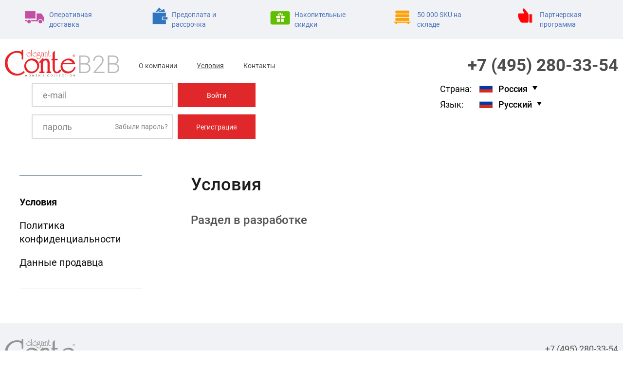

--- FILE ---
content_type: text/html; charset=UTF-8
request_url: https://b2b.contecenter.ru/conditions
body_size: 7415
content:

<!DOCTYPE html>
<html class="locale-ru">
<head>
    <meta http-equiv="x-ua-compatible" content="IE=11">
    <meta http-equiv="Content-Type" content="text/html; charset=utf-8"/>
    <meta name="viewport" content="width=device-width, initial-scale=1, shrink-to-fit=no"/>
    <title>Conte B2B</title>

    <link rel="icon" href="/favicon.ico" type="image/x-icon">
    <link rel="shortcut icon" href="/favicon.ico" type="image/x-icon">

    
            <link rel="stylesheet" href="/static/build/css/new_layout.daf3168a2611fd60735b74e0456f5bda.css" media="all" />
    
                
                
    </head>
<body>
<div class="wrapper">
    <header class="header">
        <section class="section_top">
            <div class="content">
                <ul class="advantages clearfix">
                    <li class="delivery"><div class="wrap_item_advantages"><i class="icon_advantages icon_delivery"></i><span class="text">Оперативная доставка</span></div></li>
                    <li class="prepayment"><div class="wrap_item_advantages"><i class="icon_advantages icon_prepayment"></i><span class="text">Предоплата и рассрочка</span></div></li>
                    <li class="discount"><div class="wrap_item_advantages"><i class="icon_advantages icon_discount"></i><span class="text">Накопительные скидки</span></div></li>
                    <li class="stock"><div class="wrap_item_advantages"><i class="icon_advantages icon_stock"></i><span class="text">50 000 SKU на складе</span></div></li>
                    <li class="partners"><div class="wrap_item_advantages"><i class="icon_advantages icon_partners"></i><span class="text">Партнерская программа</span></div></li>
                </ul>
            </div>
        </section>
        <section class="section_bottom">
            <div class="content">
                <div class="top_header">
                    <a class="logo" href="/"><span>B2B</span></a>
                    <div class="phone_block">
                        <span class="phone">
                            <a href="tel:74952803354">+7 (495) 280-33-54</a>
                        </span>
                    </div>
                    <div class="menu_block">
                        <ul class="top_menu">
                            <li><a href="/about">О компании</a></li>
                            <li class="select"><a href="/conditions">Условия</a></li>
                            <li><a href="/contacts">Контакты</a></li>

                                                        
                                                                                </ul>
                    </div>
                    <div class="clearfix"></div>
                </div>
                <div class="bottom_header">
                    <div class="category" id="category_list">
                        <span class="header_list">Категории</span>
                    </div>
                                        <form method="post" action="/login" class="form_login" id="form_login_submit">
                        <div class="wrap_input">
                            <div class="input">
                                <input type="text" name="username" placeholder="e-mail" class="input_login" required>
                                <div class="placeholder">e-mail</div>
                            </div>
                            <div class="input">
                                <input type="password" name="password" class="input_password" placeholder="пароль" required>
                                <div class="placeholder">пароль</div>
                                <a href="/reset" class="memory_password">Забыли пароль?</a>
                            </div>
                            <button type="submit" class="hidden"></button>
                        </div>
                        <div class="wrap_button">
                            <div class="button btn_login">
                                <a href="/login" class="login" id="button_login">Войти</a>
                            </div>
                            <div class="button btn_register">
                                <a href="/register" class="register">Регистрация</a>
                            </div>
                        </div>
                        <div class="clearfix"></div>
                    </form>
                                        <div class="wrap_list">
                        <div class="row_list row_country">
                            <div class="label_list label_country">Страна:</div>
                            <div class="country_list" id="country_list">
                                <div class="wrap_country">
                                    <div class="cont_select"><i class="icon_flag flag flag-icon flag-icon-ru"></i><span class="country">Россия</span></div>
                                    <div class="drop_down_cont">
                                                                            </div>
                                </div>
                            </div>
                        </div>
                        <div class="row_list row_language">
                            <div class="label_list label_language">Язык:</div>
                            <div class="language" id="language_list">
                                <div class="wrap_language">
                                    <div class="lan_select"><i class="icon_flag flag flag-icon flag-icon-ru"></i><span class="country">Русский</span></div>
                                    <div class="drop_down_lang">
                                                                            </div>
                                </div>
                            </div>
                        </div>
                    </div>
                    <div class="clearfix"></div>
                </div>
                                <div class="clearfix"></div>
            </div>
        </section>
    </header>
        <section class="main_content index">
        <div class="content">
            <section class="leftMenu">
                <ul class="item_list_menu">
                    <li class="item_menu active"><a href="#conditions"
                                                    class="change_item">Условия</a>
                    </li>
                    <li class="item_menu"><a href="#confident"
                                             class="change_item">Политика конфиденциальности</a>
                    </li>
                    <li class="item_menu"><a href="#imprint"
                                             class="change_item">Данные продавца</a>
                    </li>
                </ul>
            </section>
            <section class="rightContent">
                <div class="item_content active" data-item="#conditions">
                    <h2 class="item_title">Условия</h2>
                    <div class="item_text">
                            <h3 class="subtitle">Раздел в разработке</h3>

                    </div>
                </div>
                <div class="item_content" data-item="#confident">
                    <h2 class="item_title">Политика конфиденциальности</h2>
                    <div class="item_text">
                            <p>Conte B2B знает, что конфиденциальность личных данных имеет для вас большое значение.</p>
    <p>Мы ценим ваше доверие и гарантируем, что будем ответственно обрабатывать ваши личные данные и использовать их только в соответствии с Политикой конфиденциальности Conte B2B.</p>
    <h3 class="subtitle">Как вы предоставляете личные данные?</h3>
    <p>Мы собираем персональные данные только в том случае, если они будут предоставлены нам добровольно.</p>
    <p>Для оформления заказа на портале оптовых закупок Conte B2B вам необходимо зарегистрироваться на Сайте в качестве юридического лица или индивидуального предпринимателя.</p>
    <p>При прохождении регистрации вам необходимо указать следующую информацию:</p>
    <ul>
        <li>ФИО клиента;</li>
        <li>Название организации;</li>
        <li>Страну и город;</li>
        <li>ИНН;</li>
        <li>Контактный телефон и email.</li>
    </ul>
    <h3 class="subtitle">Зачем вы предоставляете личные данные?</h3>
    <p>Мы используем личные данные, собранные таким образом, чтобы:</p>
    <ul>
        <li>добросовестно и в срок исполнить условия договора;</li>
        <li>оценить и проанализировать работу сайта портала оптовых закупок Conte B2B;</li>
        <li>отправлять вам уведомления по электронной почте о наших последних и доступных продуктах, услугах и скидках;</li>
        <li>связываться с вами для улучшения существующих функций, разработки новых функций, продуктов и услуг.</li>
    </ul>
    <p>В случае, если вы не хотите получать информационную или рекламную рассылку от Conte B2B, просто отпишитесь от рекламно-информационных сообщений в личном кабинете или свяжитесь с нами по телефону <a href="tel:+78005006639">8 (800) 500-66-39</a> или по адресу <a href="mailto:info@conteb2b.com">info@conteb2b.com</a>.</p>
    <h3 class="subtitle">Как мы сохраняем конфиденциальность ваших личных данных?</h3>
    <p>Ваши личные данные не будут связаны со статистической оценкой активности посетителей установленным программным обеспечением для статистики, которое сохраняет IP-адрес, хост, время и дату посещения, тип и настройки браузера, операционную систему, разрешение экрана и посещенные страницы.</p>
    <p>Не считается нарушением предоставление личной информации третьим лицам, действующим на основании договора с порталом Conte B2B, если эта информация необходима для исполнения обязательств перед порталом или покупателем.</p>
    <p>Так, ваши регистрационные данные будут переданы соответствующему поставщику услуг или уполномоченной транспортной компании, если это потребуется для доставки товаров.</p>
    <p>Не считается нарушением обязательств разглашение информации в соответствии с обоснованными и применимыми требованиями законодательства.</p>
    <h3 class="subtitle">Как мы используем файлы cookie?</h3>
    <p>Чтобы мы могли сохранить содержимое вашей корзины, на вашем компьютере должны быть сохранены файлы cookie. Файлы cookie - это небольшие текстовые файлы, которые сохраняются на вашем компьютере нашим порталом Conte B2B.</p>
    <p>Эта функция нужна нам для сохранения товаров в корзине. Кроме того, мы используем файлы cookie для оценки использования страниц и частоты контакта с порталом. Для оценки мы используем сервис Google Analytics. Информация, которую мы собираем в ходе этих оценок, анонимна, поэтому не относится к использованию личных данных.</p>
    <p>Пожалуйста, обратите внимание: мы не можем нести ответственность за данные, добровольно предоставленные вами в общедоступной форм</p>

                    </div>
                </div>
                <div class="item_content" data-item="#imprint">
                    <h2 class="item_title">Данные продавца</h2>
                    <div class="item_text">
                            <h3 class="subtitle">Раздел в разработке</h3>

                    </div>
                </div>
            </section>
            <div class="clearfix"></div>
        </div>
    </section>
    <footer class="footer">
        <div class="content">
            <div class="left">
                <div class="logo_grey"></div>
            </div>
            <div class="right">
                <div class="footer_phone">
                    <a href="tel:74952803354">+7 (495) 280-33-54</a>
                    <a href="mailto:b2b@contecenter.ru">b2b@contecenter.ru</a>
                </div>
            </div>
            <div class="clearfix"></div>
        </div>
    </footer>
</div>

    
    <link rel="stylesheet" href="/static/build/css/bootstrap.58077e1de0caa29ad33e91a444d63725.css" media="all" />
    <link rel="stylesheet" href="/static/build/css/animate.6782014202e0f8d27dfc386f743738cc.css" media="all" />
    <link rel="stylesheet" href="/static/build/css/fancybox.596f15034348d48a2906ddfcf69962e9.css" media="all" />
    <link rel="stylesheet" href="/static/build/css/fancybox-thumbs.e66d099c2860b9c1d210f54c1c003e2a.css" media="all" />
    <link rel="stylesheet" href="/static/build/css/chosen.a76ca737e1e5160193a26d955360c008.css" media="all" />
    <link rel="stylesheet" href="/static/build/css/new_layout.daf3168a2611fd60735b74e0456f5bda.css" media="all" />
    <link rel="stylesheet" href="/static/build/css/slick.b6eb3d04d3edae0186eb0d660a3f54c0.css" media="all" />

<script>
    var CONFIG = {};
    CONFIG.FANCYBOX = {
        width: 'auto',
        height: 'auto',
        wrapCSS: "styled-fancybox",
        closeBtn: false,
        padding: 0,
        autoResize: true,
        helpers: {
            overlay: {
                locked: true,
                fixed: true
            },
            title: null
        },
        afterShow: function(data,data2){
//            $('.styled-fancybox').find('.fancybox-inner').prepend('<a href="#close" class="fancybox-close-button"><i class="material-icons">clear</i></a>');
//            $('.styled-fancybox').find('.fancybox-close-button').one('click',function(e){
//                e.preventDefault();
//                $.fancybox.close();
//            });
//            if(window.componentHandler) componentHandler.upgradeAllRegistered()
            $('.styled-fancybox').find('.close, .close-button').on('click',function(e){
                e.preventDefault();
                $.fancybox.close();
            });
        }
    };
    CONFIG.REALTIME = {
        host: '//ws.b2b.contecenter.ru',
        channels: [],
        token: 'eyJ0eXAiOiJKV1QiLCJhbGciOiJIUzI1NiJ9.eyJjaGFubmVscyI6W10sInRpbWVzdGFtcCI6MTc2OTI1NzAzNX0.vIWxBypOJeIr008YOIx6EqQf0ABP_QDMwH9usj1UTZ8'
    };
    CONFIG.URL = {
        domain: 'b2b.contecenter.ru',
        cartSync: '/client/cart/change',
        cityLoad: '/geo/city/change_country',
        cityLoadAutocomplete: '/geo/city/change_country',
        urlGetProducts: '/catalog/get/products/{modelSlug}',
        urlGetModels: '/catalog/get/models',
    };
    CONFIG.DATEPICKER = {
        todayBtn: "linked",
        keyboardNavigation: false,
        forceParse: false,
        calendarWeeks: true,
        autoclose: true,
        firstDay: 1,
        dateFormat: "yy-mm-dd"
    };
    CONFIG.SWITCHERY = { /** http://abpetkov.github.io/switchery/ */
        color: '#1AB394',
        secondaryColor: '#F8BEC4'
    };
    CONFIG.EXT_TABLE = {
        lang: {
            count_for_all: "Количество для всех товаров",
            products: "товары",
            to_order: "в заказ",
            to_order_for_all: "Добавить все товары в выбранном количестве в заказ",
            remove_from_order: "удалить",
            remove_from_order_for_all: "Удалить все товары этой модели из заказа",
            total: "Всего"
        }
    };
    CONFIG.DATE_RANGE_PICKER = {
        lang: {
            days: ['Вс', 'Пн', 'Вт', 'Ср', 'Чт', 'Пт', 'Сб'], // array of strings of week days
            months: ['Янв', 'Фев', 'Мар', 'Апр', 'Май', 'Июн', 'Июл', 'Авг', 'Сен', 'Окт', 'Ноя', 'Дек'], // array of strings of all months in a year
            workingDays: [1, 2, 3, 4, 5], // Date() based; 0 = Sun; others will be signed as week-end
            today: 'сегодня',
            clear: 'очистить',
            close: 'закрыть',
        },
        weekDayClass: 'week-day text-center',
        sundayBased: false,
        minDate: '2016-08-01', // standard minimal displayable date
        maxDate: '2027-12-31', // standard maximal displayable date
        renderWeekNo: true,
        timeFormat: '',
        mode: 'dp-below',
        dayOffset: 1,
        renderDaysOfWeek: true,
        format: function (date) {
            return date.toLocaleDateString();
        },
//        renderValue: function(container, element, value) {
//            $(element).val(value).parent().addClass('is-dirty');
//        }
    };
    CONFIG.DATE_RANGE_PICKER_2 = {
        startOpts: CONFIG.DATE_RANGE_PICKER,
        endOpts: CONFIG.DATE_RANGE_PICKER,
    };
    CONFIG.CHOSEN = {
        allow_single_deselect: true,
        placeholder_text: 'Выберите...',
        no_results_text: 'Ничего не найдено по запросу',
        disable_search_threshold: 10
    };
    CONFIG.SELECT2 = {
        allowClear: true,
        placeholder: 'Выберите...',
        language: {
            noResults: function () {
                return 'Ничего не найдено по запросу';
            },
            loadingMore: function () {
                return 'Загрузка следующих результатов...';
            },
            searching: function () {
                return 'Поиск...';
            },
        },
    };
    CONFIG.JQGRID = {
        height: 'auto',
        autowidth: true,
        rowNum: 20,
        rowList: [10, 20, 30, 50, 100],
        viewrecords: true,
        hidegrid: false,
        subGrid: false,
        loadui: false,
        mtype: "POST",
        datatype: "json",
    };
    CONFIG.DATATABLES = {
        "autoWidth": false,
        "bPaginate": true,
        "bLengthChange": true,
        "iCookieDuration": 60*60*24*31,
        "bFilter": true,
        "bSort": true,
        "bInfo": true,
        "bAutoWidth": false,
        "bStateSave": true,
        "pageLength": 10,
        "language": {
            "sLengthMenu": "По _MENU_ записей на страницу.",
            "sZeroRecords": "Простите, ничего не найдено...",
            "sInfo": "Показаны _START_-_END_ (всего _TOTAL_ записей)",
            "sInfoEmpty": "Показаны 0 из 0 (всего 0 записей)",
            "sInfoFiltered": "(отфильтровано из _MAX_ записей)",
            "sSearch": "Поиск :",
            "processing": "Загрузка данных...",
            "oPaginate": {
                "sPrevious": "Предыдущая",
                "sNext": "Следующая",
                "sFirst": "Первая",
                "sLast": "Последняя"
            },
            buttons: {
                copyTitle: "Скопировать в буфер обмена",
                copySuccess: {
                    _: "%d строк скопировано в буфер обмена",
                    1: "1 строка скопирована в буфер обмена"
                }
            }
        }
    };
    CONFIG.LANG = {
        "continue?": "Продолжить?",
        "buttonCancel": "Отмена",
        "buttonProceed": "Продолжить",
        "delete": "Удалить",
        "retain": "Оставить",
        "unknown_error": "Неизвестная ошибка",
    };
</script>

<script src="/static/build/js/vendor.71bc0cbdd7067ac781d8.js"></script>
<script src="/static/build/js/common.962fccf108022c0d3bc7.js"></script>
<script src="/static/build/js/bootstrap.93816fd32a64afc354ae.js"></script>
<script src="/static/build/js/metisMenu.9f3e5081deb85e267270.js"></script>
<script src="/static/build/js/slimscroll.6d2ff083767ffd460962.js"></script>
<script src="/static/build/js/modernizr.b12f7e7aa49d5d192274.js"></script>
<script src="/static/build/js/chosen.5d9bac1a922dc4d72e4a.js"></script>
<script src="/static/build/js/fancybox.6ef04930221b2aaf8c34.js"></script>
<script src="/static/build/js/fancybox-thumbs.6f0f00f604c9eba59ef2.js"></script>
<script src="/static/build/js/debounce.3fd9feb30c5f064b98b6.js"></script>
<script src="/static/build/js/my-jquery.c009db9767c0c5dbcf1a.js"></script>
<script src="/static/build/js/jquery-cookie.08eef820bd2e4a96eabb.js"></script>
<script src="/static/build/js/main.c98a03c2ea6169b81543.js"></script>
<script src="/static/build/js/jquery-ui-custom.ee045fc8ee46482f44c7.js"></script>
<script src="/static/build/js/maskedinput.3f0c9fa3b2455d8f7dab.js"></script>
<script src="/static/build/js/slick.4c39cbd8b5e366001921.js"></script>
<script src="/static/build/js/main_new_layout.9a7c7f3e9fe37ecc81f2.js"></script>

<div id="fancybox_popup" style="display: none;"></div>
<script>
    $(function () {
        $('body').on('click', '.btn_register .register', function(e) {
            e.preventDefault();
            $.get("/register", {popup: 1}, function (data) {
                handleData(data);
            }, 'json');
        });
    });

    function handleData(data) {
        if (+data.result === 1) {
            $('#fancybox_popup').html(data.html);

            $.fancybox($.extend({}, CONFIG.FANCYBOX, {
                href: "#fancybox_popup",
                helpers: {
                    overlay: {
                        closeClick: false
                    }
                }
            }));

        } else if (+data.result === 0) {
            location.href = data.redirect;
        }
    }
</script>


    
</body>
</html>

--- FILE ---
content_type: text/css
request_url: https://b2b.contecenter.ru/static/build/css/new_layout.daf3168a2611fd60735b74e0456f5bda.css
body_size: 37958
content:
@font-face{font-family:SegoeUI;src:url(/static/build/fonts/3b1b8cc3b81b5496bb98a1102dbcea2d.eot);src:url(/static/build/fonts/3b1b8cc3b81b5496bb98a1102dbcea2d.eot?#iefix) format("embedded-opentype"),url(/static/build/fonts/890e7212643c25ad929d75fdc18e293c.woff) format("woff"),url(/static/build/fonts/6581cfaeee8057734a3f16d37719bfb2.ttf) format("truetype");font-style:normal;font-weight:400;font-display:swap}@font-face{font-family:SegoeUI;src:url(/static/build/fonts/23cc95a8879915a590a53d2e621bc2b4.eot);src:url(/static/build/fonts/23cc95a8879915a590a53d2e621bc2b4.eot?#iefix) format("embedded-opentype"),url(/static/build/fonts/84a51e4750f7c0f00e2d815d6c4c6812.woff) format("woff"),url(/static/build/fonts/eb36b88619424b05288a0a8918b822f0.ttf) format("truetype");font-style:normal;font-weight:700;font-display:swap}@font-face{font-family:SegoeUI;src:url(/static/build/fonts/99a138cb907ae01f5e2b41a738e7c002.eot);src:url(/static/build/fonts/99a138cb907ae01f5e2b41a738e7c002.eot?#iefix) format("embedded-opentype"),url(/static/build/fonts/0f2b2f705f53365ea8da4d2cdae42df3.woff) format("woff"),url(/static/build/fonts/a1f05a6515e69ab2886bdaaf1489d410.ttf) format("truetype");font-style:italic;font-weight:400;font-display:swap}@font-face{font-family:SegoeUI;src:url(/static/build/fonts/20e15e95e058fd96ae586b339e919bc1.eot);src:url(/static/build/fonts/20e15e95e058fd96ae586b339e919bc1.eot?#iefix) format("embedded-opentype"),url(/static/build/fonts/2c46fb947181ebc3cc3a72cb41084dfa.woff) format("woff"),url(/static/build/fonts/5076583fa2a14cd2cf3634ff59a1138b.ttf) format("truetype");font-style:normal;font-weight:300;font-display:swap}@font-face{font-family:SegoeUI;src:url(/static/build/fonts/c5aa35aa3fc245682705846a7b040858.eot);src:url(/static/build/fonts/c5aa35aa3fc245682705846a7b040858.eot?#iefix) format("embedded-opentype"),url(/static/build/fonts/47a5307cbf47dafcdbc4eb6856974300.woff) format("woff"),url(/static/build/fonts/d4d6e1a6527a21185217393c427a52cb.ttf) format("truetype");font-style:normal;font-weight:700;font-display:swap}@font-face{font-family:Roboto;src:url(/static/build/fonts/ad538a69b0e8615ed0419c4529344ffc.woff2) format("woff2"),url(/static/build/fonts/03fb3a93c4a33abb815862cd83b3940a.woff) format("woff"),url(/static/build/fonts/89e2666c24d37055bcb60e9d2d9f7e35.ttf) format("truetype");font-weight:100;font-display:swap;font-style:normal}@font-face{font-family:Roboto;src:url(/static/build/fonts/5b4a33e176ff736a74f0ca2dd9e6b396.woff2) format("woff2"),url(/static/build/fonts/4ced2a97efbc5f12663c750fbc318e83.woff) format("woff"),url(/static/build/fonts/0fc25386220a58203994ce45fb4ae570.ttf) format("truetype");font-weight:100;font-display:swap;font-style:italic}@font-face{font-family:Roboto;src:url(/static/build/fonts/fd160a7ab05613cd3a733e0046995d92.eot);src:url(/static/build/fonts/fd160a7ab05613cd3a733e0046995d92.eot?#iefix) format("embedded-opentype"),url(/static/build/fonts/d26871e8149b5759f814fd3c7a4f784b.woff2) format("woff2"),url(/static/build/fonts/c8405cfa0df9fb2e47ef1c516cef59a8.woff) format("woff"),url(/static/build/fonts/fc84e998bc29b297ea20321e4c90b6ed.ttf) format("truetype");font-weight:300;font-display:swap;font-style:normal}@font-face{font-family:Roboto;src:url(/static/build/fonts/e8eaae902c3a4dacb9a5062667e10576.woff2) format("woff2"),url(/static/build/fonts/f6dd13d54d88ff5668074e3ea6d7932a.woff) format("woff"),url(/static/build/fonts/d1efcd4d126837fe0dcf9b6cf3a00d64.ttf) format("truetype");font-weight:300;font-display:swap;font-style:italic}@font-face{font-family:Roboto;src:url(/static/build/fonts/eee713d6454874d4d1d8babd8dd562cf.eot);src:url(/static/build/fonts/eee713d6454874d4d1d8babd8dd562cf.eot?#iefix) format("embedded-opentype"),url(/static/build/fonts/73f0a88bbca1bec19fb1303c689d04c6.woff2) format("woff2"),url(/static/build/fonts/878ad7158f6fa9136d796d4bad613bc2.woff) format("woff"),url(/static/build/fonts/3e1af3ef546b9e6ecef9f3ba197bf7d2.ttf) format("truetype");font-weight:400;font-display:swap;font-style:normal}@font-face{font-family:Roboto;src:url(/static/build/fonts/eee713d6454874d4d1d8babd8dd562cf.eot);src:url(/static/build/fonts/eee713d6454874d4d1d8babd8dd562cf.eot?#iefix) format("embedded-opentype"),url(/static/build/fonts/73f0a88bbca1bec19fb1303c689d04c6.woff2) format("woff2"),url(/static/build/fonts/878ad7158f6fa9136d796d4bad613bc2.woff) format("woff"),url(/static/build/fonts/3e1af3ef546b9e6ecef9f3ba197bf7d2.ttf) format("truetype");font-weight:400;font-display:swap;font-style:normal}@font-face{font-family:Roboto;src:url(/static/build/fonts/4357beb823a5f8d65c260f045d9e019a.woff2) format("woff2"),url(/static/build/fonts/6521f388081e84791dba294c9e7cfb4e.woff) format("woff"),url(/static/build/fonts/42bbe4eefcde1297b11dc4b6491e9746.ttf) format("truetype");font-weight:400;font-display:swap;font-style:italic}@font-face{font-family:Roboto;src:url(/static/build/fonts/4357beb823a5f8d65c260f045d9e019a.woff2) format("woff2"),url(/static/build/fonts/6521f388081e84791dba294c9e7cfb4e.woff) format("woff"),url(/static/build/fonts/42bbe4eefcde1297b11dc4b6491e9746.ttf) format("truetype");font-weight:400;font-display:swap;font-style:italic}@font-face{font-family:Roboto;src:url(/static/build/fonts/6646320247af520dbd6fd3e9c0192f65.eot);src:url(/static/build/fonts/6646320247af520dbd6fd3e9c0192f65.eot?#iefix) format("embedded-opentype"),url(/static/build/fonts/90d1676003d9c28c04994c18bfd8b558.woff2) format("woff2"),url(/static/build/fonts/7b225d4d9324ee54ce6d9ec50e339668.woff) format("woff"),url(/static/build/fonts/d08840599e05db7345652d3d417574a9.ttf) format("truetype");font-weight:500;font-display:swap;font-style:normal}@font-face{font-family:Roboto;src:url(/static/build/fonts/13ec0eb5bdb821ff4930237d7c9f943f.woff2) format("woff2"),url(/static/build/fonts/5df7f0532c1c39e04011b2ab0be1fe3c.woff) format("woff"),url(/static/build/fonts/bd19ad60600a1537c00d3b4923a5e5de.ttf) format("truetype");font-weight:500;font-display:swap;font-style:italic}@font-face{font-family:Roboto;src:url(/static/build/fonts/cbb753be961007a7e782f57f7eacbc94.eot);src:url(/static/build/fonts/cbb753be961007a7e782f57f7eacbc94.eot?#iefix) format("embedded-opentype"),url(/static/build/fonts/b52fac2bb93c5858f3f2675e4b52e1de.woff2) format("woff2"),url(/static/build/fonts/eb43b4c3b3b6cac224f76c0a524946a1.woff) format("woff"),url(/static/build/fonts/ee7b96fa85d8fdb8c126409326ac2d2b.ttf) format("truetype");font-weight:700;font-display:swap;font-style:normal}@font-face{font-family:Roboto;src:url(/static/build/fonts/cbb753be961007a7e782f57f7eacbc94.eot);src:url(/static/build/fonts/cbb753be961007a7e782f57f7eacbc94.eot?#iefix) format("embedded-opentype"),url(/static/build/fonts/b52fac2bb93c5858f3f2675e4b52e1de.woff2) format("woff2"),url(/static/build/fonts/eb43b4c3b3b6cac224f76c0a524946a1.woff) format("woff"),url(/static/build/fonts/ee7b96fa85d8fdb8c126409326ac2d2b.ttf) format("truetype");font-weight:700;font-display:swap;font-style:normal}@font-face{font-family:Roboto;src:url(/static/build/fonts/94008e69aaf05da75c0bbf8f8bb0db41.woff2) format("woff2"),url(/static/build/fonts/563c4bd6da24f5ce46e7aee2aace04f9.woff) format("woff"),url(/static/build/fonts/1eb7a893589ddce89d81cdb22a356660.ttf) format("truetype");font-weight:700;font-display:swap;font-style:italic}@font-face{font-family:Roboto;src:url(/static/build/fonts/94008e69aaf05da75c0bbf8f8bb0db41.woff2) format("woff2"),url(/static/build/fonts/563c4bd6da24f5ce46e7aee2aace04f9.woff) format("woff"),url(/static/build/fonts/1eb7a893589ddce89d81cdb22a356660.ttf) format("truetype");font-weight:700;font-display:swap;font-style:italic}@font-face{font-family:Roboto;src:url(/static/build/fonts/59eb3601394dd87f30f82433fb39dd94.woff2) format("woff2"),url(/static/build/fonts/8f766bb9720fe9b3fe48362d3dc31acf.woff) format("woff"),url(/static/build/fonts/ec4c9962ba54eb91787aa93d361c10a8.ttf) format("truetype");font-weight:900;font-display:swap;font-style:normal}@font-face{font-family:Roboto;src:url(/static/build/fonts/f75569f8a5fab0893fa712d8c0d9c3fe.woff2) format("woff2"),url(/static/build/fonts/83b2c7d031cda66aadb97cd0fd29c1f4.woff) format("woff"),url(/static/build/fonts/50705c5ed1205b63efdbfee941a6b655.ttf) format("truetype");font-weight:900;font-display:swap;font-style:italic}@font-face{font-family:Open Sans;src:url(/static/build/fonts/91e049db2f1148f1f0e607bfbcba1a47.eot);src:url(/static/build/fonts/91e049db2f1148f1f0e607bfbcba1a47.eot?#iefix) format("embedded-opentype"),url(/static/build/fonts/0f7c77932ea877aca544e439a3e63bb6.woff) format("woff"),url(/static/build/fonts/5874364d5ae80a8671d620d78ff9f1b5.ttf) format("truetype");font-style:normal;font-weight:400;font-display:swap}@font-face{font-family:Open Sans;src:url(/static/build/fonts/eb578c83a7d79f561b41d2436c5a9f35.eot);src:url(/static/build/fonts/eb578c83a7d79f561b41d2436c5a9f35.eot?#iefix) format("embedded-opentype"),url(/static/build/fonts/f5e96f06811c03c019d10f2a8402303a.woff) format("woff"),url(/static/build/fonts/12c8a8c628ce99ed729f003698183a3a.ttf) format("truetype");font-style:normal;font-weight:300;font-display:swap}@font-face{font-family:Open Sans;src:url(/static/build/fonts/91e049db2f1148f1f0e607bfbcba1a47.eot);src:url(/static/build/fonts/91e049db2f1148f1f0e607bfbcba1a47.eot?#iefix) format("embedded-opentype"),url(/static/build/fonts/0f7c77932ea877aca544e439a3e63bb6.woff) format("woff"),url(/static/build/fonts/5874364d5ae80a8671d620d78ff9f1b5.ttf) format("truetype");font-style:normal;font-weight:400;font-display:swap}@font-face{font-family:Open Sans;src:url(/static/build/fonts/848b15b73620bcc86943580be454c52c.eot);src:url(/static/build/fonts/848b15b73620bcc86943580be454c52c.eot?#iefix) format("embedded-opentype"),url(/static/build/fonts/99c37bf21b8704b5784b633effadafe1.woff) format("woff"),url(/static/build/fonts/43bba1f6e86bafde0162c36fc575f226.ttf) format("truetype");font-style:italic;font-weight:400;font-display:swap}@font-face{font-family:Open Sans;src:url(/static/build/fonts/848b15b73620bcc86943580be454c52c.eot);src:url(/static/build/fonts/848b15b73620bcc86943580be454c52c.eot?#iefix) format("embedded-opentype"),url(/static/build/fonts/99c37bf21b8704b5784b633effadafe1.woff) format("woff"),url(/static/build/fonts/43bba1f6e86bafde0162c36fc575f226.ttf) format("truetype");font-style:italic;font-weight:400;font-display:swap}@font-face{font-family:Open Sans;src:url(/static/build/fonts/08862c283f9f67a94116085cc5ba989d.eot);src:url(/static/build/fonts/08862c283f9f67a94116085cc5ba989d.eot?#iefix) format("embedded-opentype"),url(/static/build/fonts/eff2996162fdfe7c6af7995d3f790275.woff) format("woff"),url(/static/build/fonts/c3b34d59ef4c949d25a4f32b5096471a.ttf) format("truetype");font-style:normal;font-weight:700;font-display:swap}@font-face{font-family:Open Sans;src:url(/static/build/fonts/08862c283f9f67a94116085cc5ba989d.eot);src:url(/static/build/fonts/08862c283f9f67a94116085cc5ba989d.eot?#iefix) format("embedded-opentype"),url(/static/build/fonts/eff2996162fdfe7c6af7995d3f790275.woff) format("woff"),url(/static/build/fonts/c3b34d59ef4c949d25a4f32b5096471a.ttf) format("truetype");font-style:normal;font-weight:700;font-display:swap}@font-face{font-family:Open Sans;src:url(/static/build/fonts/a51909cbcdc58fd9f9da09a7b08f6b6d.eot);src:url(/static/build/fonts/a51909cbcdc58fd9f9da09a7b08f6b6d.eot?#iefix) format("embedded-opentype"),url(/static/build/fonts/0b0939d505d9b16c29acfa90b71631c9.woff) format("woff"),url(/static/build/fonts/092df5f6b8241c80ebdfbd5d41aee451.ttf) format("truetype");font-style:normal;font-weight:900;font-display:swap}@font-face{font-family:Open Sans;src:url(/static/build/fonts/3304fdd9d3858cdacea146df00bf5304.eot);src:url(/static/build/fonts/3304fdd9d3858cdacea146df00bf5304.eot?#iefix) format("embedded-opentype"),url(/static/build/fonts/0f8ddb857cd1324f988f2fee4d31836b.woff) format("woff"),url(/static/build/fonts/d6cc00cfd79877355504d75f0055d977.ttf) format("truetype");font-style:italic;font-weight:900;font-display:swap}@font-face{font-family:Open Sans;src:url(/static/build/fonts/0b5e3c4d946f4dbf03668106754e337b.eot);src:url(/static/build/fonts/0b5e3c4d946f4dbf03668106754e337b.eot?#iefix) format("embedded-opentype"),url(/static/build/fonts/602357723fce5c16667bf7b19c11b751.woff) format("woff"),url(/static/build/fonts/3b16aa20cb6b5a296a883ec2bc1a6502.ttf) format("truetype");font-style:italic;font-weight:700;font-display:swap}@font-face{font-family:Open Sans;src:url(/static/build/fonts/0b5e3c4d946f4dbf03668106754e337b.eot);src:url(/static/build/fonts/0b5e3c4d946f4dbf03668106754e337b.eot?#iefix) format("embedded-opentype"),url(/static/build/fonts/602357723fce5c16667bf7b19c11b751.woff) format("woff"),url(/static/build/fonts/3b16aa20cb6b5a296a883ec2bc1a6502.ttf) format("truetype");font-style:italic;font-weight:700;font-display:swap}@font-face{font-family:Open Sans;src:url(/static/build/fonts/7f5bc07b124724ed1039663f8b0a0830.eot);src:url(/static/build/fonts/7f5bc07b124724ed1039663f8b0a0830.eot?#iefix) format("embedded-opentype"),url(/static/build/fonts/68f20513bedc11de265a9824911e8630.woff) format("woff"),url(/static/build/fonts/512e72746e7b467b9edd3f337230f1ed.ttf) format("truetype");font-style:italic;font-weight:400;font-display:swap}@font-face{font-family:Open Sans;src:url(/static/build/fonts/6f641b6a0b440cc3bf3091c6fb81daf0.eot);src:url(/static/build/fonts/6f641b6a0b440cc3bf3091c6fb81daf0.eot?#iefix) format("embedded-opentype"),url(/static/build/fonts/e59cc16dd973933b69c36dbeebbb7544.woff) format("woff"),url(/static/build/fonts/746b69f0f683ddb1e53427c137d2b220.ttf) format("truetype");font-style:normal;font-weight:600;font-display:swap}@font-face{font-family:Open Sans;src:url(/static/build/fonts/17aee722c16f168e423caf766defde45.eot);src:url(/static/build/fonts/17aee722c16f168e423caf766defde45.eot?#iefix) format("embedded-opentype"),url(/static/build/fonts/6179f7621d9cd211ea702dd0a32d789d.woff) format("woff"),url(/static/build/fonts/f9c453020aa6dcb3700e03ba742a4682.ttf) format("truetype");font-style:italic;font-weight:600;font-display:swap}@font-face{font-family:Droid Sans Mono;src:url(/static/build/fonts/4162b014236b1471745857a54e77fce5.eot);src:url(/static/build/fonts/4162b014236b1471745857a54e77fce5.eot?#iefix) format("embedded-opentype"),url(/static/build/fonts/2d8724caecca18f978fd7eab10473ff3.woff2) format("woff2"),url(/static/build/fonts/a91b581da1321170f5cc29d17b82644f.woff) format("woff"),url(/static/build/fonts/8e99c48b441442d16804d0b17277a74e.ttf) format("truetype"),url(/static/build/fonts/60c983517abc6794361c2de03c32de97.svg#droid_sans_monoregular) format("svg");font-weight:400;font-display:swap;font-style:normal}@font-face{font-family:Montserrat;src:url(/static/build/fonts/087fea4bf3b3356bff6a02db8c047c62.woff2) format("woff2"),url(/static/build/fonts/1faa347bd3dbdc04cbbb3cb007e4fdf5.woff) format("woff"),url(/static/build/fonts/d042ef1e29a2997d098b99f6ca8ed565.ttf) format("truetype");font-weight:400;font-display:swap;font-style:normal}@font-face{font-family:Noto Sans;src:url(/static/build/fonts/de6d1a21f45ec237cf3625628d25686e.woff2) format("woff2"),url(/static/build/fonts/0ebb790bbb8940e700088a43fca1bc4f.woff) format("woff"),url(/static/build/fonts/56bcdfe085fcbdd3b0d5844454f8be75.ttf) format("truetype");font-weight:700;font-display:swap;font-style:normal}@font-face{font-family:pixflow-font-library;font-display:swap;src:url(/static/build/fonts/56f6dca14059ad5566ac2cfbb3e2bece.woff) format("woff");font-weight:400;font-style:normal}[class*=" icon-"],[class^=icon-]{font-family:pixflow-font-library;speak:none;font-style:normal;font-weight:400;font-variant:normal;text-transform:none;line-height:1;-webkit-font-smoothing:antialiased;-moz-osx-font-smoothing:grayscale}.icon-alpha:before{content:"\EBEE"}.icon-brush:before{content:"\EBF0"}.icon-point:before{content:"\EBF1"}.icon-search5:before{content:"\EBEA"}.icon-shopping-cart:before{content:"\EBEF"}.icon-bell3:before{content:"\EB3A"}.icon-hamburger-menu:before{content:"\EBE5"}.icon-zigzag:before{content:"\E96C"}.icon-rating:before{content:"\EBEB"}.icon-play-curve:before{content:"\E906"}.icon-close:before{content:"\E901"}.icon-shopcart2:before{content:"\E902"}.icon-search3:before{content:"\E900"}.icon-notification:before{content:"\EC6A"}.icon-Apple:before{content:"\E8EB"}.icon-Cherries:before{content:"\E8EC"}.icon-Grapes:before{content:"\E8ED"}.icon-Tomato:before{content:"\E8EE"}.icon-Peach:before{content:"\E8EF"}.icon-Brocoli:before{content:"\E8F0"}.icon-Oliver:before{content:"\E8F1"}.icon-Carrot:before{content:"\E8F2"}.icon-Garlic:before{content:"\E8F3"}.icon-Lemon:before{content:"\E8F5"}.icon-2SeatedSofa:before{content:"\E8F6"}.icon-Strawberry:before{content:"\E8F7"}.icon-Watermelon:before{content:"\E8F8"}.icon-Avocado:before{content:"\E8F9"}.icon-Pineapple:before{content:"\E8FA"}.icon-Eggplant:before{content:"\E8FB"}.icon-Pumpkin:before{content:"\E8FC"}.icon-Grains:before{content:"\E8FE"}.icon-WorkingDesk:before{content:"\E903"}.icon-OfficeChair:before{content:"\E904"}.icon-Paddle:before{content:"\E905"}.icon-ButcherKnife:before{content:"\E907"}.icon-ChefKnife:before{content:"\E908"}.icon-Spoon:before{content:"\E90B"}.icon-Cutlery:before{content:"\E90C"}.icon-Salad:before{content:"\E90D"}.icon-MartiniGlass:before{content:"\E90E"}.icon-Dairy:before{content:"\E90F"}.icon-Meatballs:before{content:"\E911"}.icon-GlassofWater:before{content:"\E912"}.icon-BeerPint:before{content:"\E913"}.icon-Doughnut:before{content:"\E914"}.icon-FrostedCupcake:before{content:"\E915"}.icon-TeaInfuser:before{content:"\E917"}.icon-Teapot:before{content:"\E918"}.icon-BoilingStew:before{content:"\E919"}.icon-FryingPan:before{content:"\E91A"}.icon-TeaCup:before{content:"\E91B"}.icon-CoffeeCup:before{content:"\E91C"}.icon-GroceryBag:before{content:"\E91D"}.icon-StrippedIcecream:before{content:"\E91F"}.icon-ConeGelato:before{content:"\E921"}.icon-HotDog:before{content:"\E922"}.icon-Hamburger:before{content:"\E924"}.icon-Taco:before{content:"\E926"}.icon-FrenchFries:before{content:"\E927"}.icon-Snowflake:before{content:"\E928"}.icon-ChristmasTree:before{content:"\E929"}.icon-ChristmasShopping:before{content:"\E92B"}.icon-Decorations:before{content:"\E92C"}.icon-GingerbreadCookie:before{content:"\E92D"}.icon-Mittens:before{content:"\E92E"}.icon-Cookies:before{content:"\E92F"}.icon-OutdoorLamp:before{content:"\E931"}.icon-OutdoorLamp2:before{content:"\E932"}.icon-Toffee:before{content:"\E933"}.icon-Candy:before{content:"\E934"}.icon-Jawbreaker:before{content:"\E935"}.icon-Globe:before{content:"\E936"}.icon-CozyArmchair:before{content:"\E937"}.icon-CandyCane:before{content:"\E939"}.icon-RoomLamp:before{content:"\E93A"}.icon-ElectricHeater:before{content:"\E93D"}.icon-Snowman:before{content:"\E93E"}.icon-GingerbreadHouse:before{content:"\E940"}.icon-StrawberryJam:before{content:"\E942"}.icon-Fireplace:before{content:"\E943"}.icon-Cross:before{content:"\E944"}.icon-Spider:before{content:"\E946"}.icon-Skull:before{content:"\E948"}.icon-SodaCan:before{content:"\E949"}.icon-Pumpkin2:before{content:"\E94C"}.icon-WashingMachine:before{content:"\E94E"}.icon-King:before{content:"\E94F"}.icon-Cheddar:before{content:"\E950"}.icon-BarbequeFeast:before{content:"\E952"}.icon-AddProfiles:before{content:"\E953"}.icon-SuccessFile:before{content:"\E954"}.icon-SyncCloud:before{content:"\E955"}.icon-EditMail:before{content:"\E956"}.icon-PartyHat:before{content:"\E957"}.icon-SlicedPizz:before{content:"\E958"}.icon-Baloons:before{content:"\E959"}.icon-BathTub:before{content:"\E95A"}.icon-LuckyHorseshoe:before{content:"\E95D"}.icon-BeerKeg:before{content:"\E95E"}.icon-JapanesseSalad:before{content:"\E95F"}.icon-Bread:before{content:"\E960"}.icon-FlowerPot:before{content:"\E961"}.icon-Toast:before{content:"\E963"}.icon-HaunchofMeat:before{content:"\E965"}.icon-MinecraftBone:before{content:"\E966"}.icon-Steak:before{content:"\E967"}.icon-Church:before{content:"\E968"}.icon-EasterEggs:before{content:"\E969"}.icon-HotDish:before{content:"\E96A"}.icon-LightBulb:before{content:"\E96B"}.icon-Shrimp:before{content:"\E96E"}.icon-Dices:before{content:"\E96F"}.icon-KitchenGlove:before{content:"\E970"}.icon-FullMoon:before{content:"\E971"}.icon-Cards:before{content:"\E973"}.icon-Microwave:before{content:"\E974"}.icon-Owl:before{content:"\E975"}.icon-Fish:before{content:"\E977"}.icon-ChampagneGlasses:before{content:"\E979"}.icon-Pie:before{content:"\E97B"}.icon-DopeMix:before{content:"\E97D"}.icon-VacuumCleaner:before{content:"\E97E"}.icon-ChargingBattery:before{content:"\E982"}.icon-DriveLicense:before{content:"\E984"}.icon-Rich:before{content:"\E98B"}.icon-Time-Tracking2:before{content:"\E98E"}.icon-Ointment:before{content:"\E98F"}.icon-MovetoTop:before{content:"\E991"}.icon-MovetoBottom:before{content:"\E992"}.icon-Expand:before{content:"\E994"}.icon-Move:before{content:"\E995"}.icon-PiggyBank:before{content:"\E996"}.icon-Target:before{content:"\E999"}.icon-Radar:before{content:"\E99A"}.icon-Internet:before{content:"\E99B"}.icon-Money:before{content:"\E99D"}.icon-CapsuledPills:before{content:"\E9A2"}.icon-Coins:before{content:"\E9A4"}.icon-Maps:before{content:"\E9A6"}.icon-Track:before{content:"\E9A7"}.icon-Favorite:before{content:"\E9A8"}.icon-Star:before{content:"\E9A9"}.icon-Like2:before{content:"\E9AB"}.icon-Health:before{content:"\E9AC"}.icon-Dislike:before{content:"\E9AD"}.icon-CloudSync:before{content:"\E9AE"}.icon-CloudDownload:before{content:"\E9AF"}.icon-CloudUpload:before{content:"\E9B0"}.icon-Cloud:before{content:"\E9B2"}.icon-Megaphone:before{content:"\E9B3"}.icon-Wi-Fi:before{content:"\E9B4"}.icon-Airdrop:before{content:"\E9B5"}.icon-ThumbsDown:before{content:"\E9B7"}.icon-ThumbsUp:before{content:"\E9B8"}.icon-Share:before{content:"\E9B9"}.icon-Calculator:before{content:"\E9BA"}.icon-Calculator2:before{content:"\E9BB"}.icon-TurnOff:before{content:"\E9BD"}.icon-Help1:before{content:"\E9BF"}.icon-Warning1:before{content:"\E9C0"}.icon-Success:before{content:"\E9C1"}.icon-Error:before{content:"\E9C2"}.icon-VolumeDown:before{content:"\E9C3"}.icon-VolumeUp:before{content:"\E9C4"}.icon-Down:before{content:"\E9C5"}.icon-CD:before{content:"\E9C7"}.icon-MusicalNote:before{content:"\E9C9"}.icon-MovieCamera:before{content:"\E9CA"}.icon-Camera:before{content:"\E9CB"}.icon-Movie:before{content:"\E9CC"}.icon-Picture2:before{content:"\E9D0"}.icon-Video2:before{content:"\E9D2"}.icon-Locked3:before{content:"\E9D6"}.icon-Profile:before{content:"\E9D9"}.icon-Users:before{content:"\E9DA"}.icon-Send:before{content:"\E9DB"}.icon-Location:before{content:"\E9DD"}.icon-Compass:before{content:"\E9E1"}.icon-Siri:before{content:"\E9E2"}.icon-ONOFFSwitch:before{content:"\E9E3"}.icon-Bluetooth:before{content:"\E9E5"}.icon-DialPad:before{content:"\E9E6"}.icon-Unlink:before{content:"\E9E8"}.icon-TrashBin:before{content:"\E9E9"}.icon-Layers:before{content:"\E9EC"}.icon-Windows:before{content:"\E9ED"}.icon-Menu:before{content:"\E9EE"}.icon-Hide:before{content:"\E9F0"}.icon-View2:before{content:"\E9F1"}.icon-Home:before{content:"\E9F2"}.icon-Search:before{content:"\E9F4"}.icon-Search2:before{content:"\E9F5"}.icon-Flag:before{content:"\E9F7"}.icon-Vector:before{content:"\E9F8"}.icon-ReadingList:before{content:"\E9FA"}.icon-Bank:before{content:"\EA00"}.icon-Stamp:before{content:"\EA01"}.icon-Check:before{content:"\EA03"}.icon-TimeisMoney:before{content:"\EA04"}.icon-Store:before{content:"\EA06"}.icon-Cube:before{content:"\EA07"}.icon-Football:before{content:"\EA08"}.icon-PlasteredFoot:before{content:"\EA09"}.icon-Settings:before{content:"\EA0A"}.icon-Iphones:before{content:"\EA0C"}.icon-Pin:before{content:"\EA0D"}.icon-Diamond:before{content:"\EA0E"}.icon-Hairpin:before{content:"\EA10"}.icon-Fingerprint:before{content:"\EA11"}.icon-Privacy:before{content:"\EA12"}.icon-Iphone5:before{content:"\EA13"}.icon-TV:before{content:"\EA14"}.icon-iMac:before{content:"\EA15"}.icon-LandscapeIpad:before{content:"\EA16"}.icon-Ipad:before{content:"\EA17"}.icon-OldiMac:before{content:"\EA18"}.icon-GraphPresentation:before{content:"\EA1A"}.icon-ChartPresentation:before{content:"\EA1C"}.icon-Magnet:before{content:"\EA1E"}.icon-Stethoscope:before{content:"\EA20"}.icon-FirstAIdKit:before{content:"\EA21"}.icon-Safety:before{content:"\EA22"}.icon-Wheelchair:before{content:"\EA23"}.icon-PrescriptionFile:before{content:"\EA24"}.icon-Controls3:before{content:"\EA27"}.icon-3DCoordinates:before{content:"\EA28"}.icon-Controls4:before{content:"\EA2B"}.icon-SelectObjectSide:before{content:"\EA2D"}.icon-Bookmark:before{content:"\EA2E"}.icon-Store2:before{content:"\EA2F"}.icon-Bookmark2:before{content:"\EA30"}.icon-Flag2:before{content:"\EA32"}.icon-Cashier:before{content:"\EA33"}.icon-USBCable:before{content:"\EA34"}.icon-Badminton:before{content:"\EA35"}.icon-IphoneChargingCable:before{content:"\EA36"}.icon-Clock:before{content:"\EA37"}.icon-Marksmanship:before{content:"\EA39"}.icon-POS:before{content:"\EA3A"}.icon-AlarmClock:before{content:"\EA3B"}.icon-BaseballBat:before{content:"\EA3D"}.icon-Brain:before{content:"\EA3E"}.icon-FaxScan:before{content:"\EA42"}.icon-Edit:before{content:"\EA43"}.icon-Cup:before{content:"\EA44"}.icon-World-Wide:before{content:"\EA45"}.icon-Tennis:before{content:"\EA47"}.icon-World-Wide2:before{content:"\EA48"}.icon-IceSkates:before{content:"\EA49"}.icon-Gift:before{content:"\EA4A"}.icon-GrowingStats:before{content:"\EA4C"}.icon-DecreasingStats:before{content:"\EA4D"}.icon-Graph2:before{content:"\EA4E"}.icon-Graph3:before{content:"\EA50"}.icon-RollerSkates:before{content:"\EA51"}.icon-SpiralTool:before{content:"\EA57"}.icon-GraphicTabletIntuos:before{content:"\EA58"}.icon-SoccerBall:before{content:"\EA5A"}.icon-Volleyball:before{content:"\EA5B"}.icon-Baseball:before{content:"\EA5C"}.icon-Basketball:before{content:"\EA5D"}.icon-PieChart22:before{content:"\EA63"}.icon-InboxFile:before{content:"\EA65"}.icon-LeftSidebar:before{content:"\EA66"}.icon-BandagedFoot:before{content:"\EA6C"}.icon-Settings5:before{content:"\EA6D"}.icon-Settings8:before{content:"\EA70"}.icon-Bicycle:before{content:"\EA71"}.icon-Down2:before{content:"\EA73"}.icon-Up:before{content:"\EA74"}.icon-Upload:before{content:"\EA75"}.icon-Download:before{content:"\EA76"}.icon-Iphone6:before{content:"\EA77"}.icon-Up2:before{content:"\EA7A"}.icon-SpeedDial:before{content:"\EA7D"}.icon-Whistle:before{content:"\EA81"}.icon-PingPong:before{content:"\EA82"}.icon-Safebox:before{content:"\EA83"}.icon-Stopwatch:before{content:"\EA84"}.icon-InvestmentStock:before{content:"\EA88"}.icon-Medal:before{content:"\EA89"}.icon-SNESController:before{content:"\EA8A"}.icon-File:before{content:"\EA8E"}.icon-Checklist:before{content:"\EA8F"}.icon-OpenFolder:before{content:"\EA90"}.icon-Binder:before{content:"\EA94"}.icon-Chess:before{content:"\EA95"}.icon-Darts:before{content:"\EA98"}.icon-Fantasia:before{content:"\EA99"}.icon-Bowling:before{content:"\EA9B"}.icon-FullWallet:before{content:"\EAA3"}.icon-Moon:before{content:"\EAA4"}.icon-OpenSign:before{content:"\EAA5"}.icon-Sunny:before{content:"\EAA6"}.icon-GasLamp:before{content:"\EAA7"}.icon-OlympicFlare:before{content:"\EAA8"}.icon-Resumee:before{content:"\EAA9"}.icon-Sunglasses:before{content:"\EAAA"}.icon-BusinessBriefcase:before{content:"\EAAB"}.icon-Sunset:before{content:"\EAAE"}.icon-Spaceship:before{content:"\EAAF"}.icon-ExoticIsland:before{content:"\EAB0"}.icon-HockeyClubs:before{content:"\EAB1"}.icon-Marshmallows:before{content:"\EAB2"}.icon-ScanBarcode:before{content:"\EAB4"}.icon-SpaceshipLaunchPad:before{content:"\EAB5"}.icon-Campfire:before{content:"\EAB6"}.icon-UFO:before{content:"\EAB9"}.icon-OutdoorCamera:before{content:"\EABA"}.icon-UnprotectedSystem:before{content:"\EABC"}.icon-ProtectedSystem:before{content:"\EABE"}.icon-6Pack:before{content:"\EABF"}.icon-ChatConversation:before{content:"\EAC1"}.icon-ChatConversation2:before{content:"\EAC2"}.icon-ChatConversation4:before{content:"\EAC4"}.icon-Stroller:before{content:"\EACA"}.icon-Xylophone:before{content:"\EACB"}.icon-WoodenCrate22:before{content:"\EACE"}.icon-Yachting:before{content:"\EACF"}.icon-XboxRemote:before{content:"\EAD1"}.icon-Turntable2:before{content:"\EAD2"}.icon-Kayaking:before{content:"\EAD3"}.icon-SegagenesisController:before{content:"\EAD4"}.icon-ShowMicrophone:before{content:"\EAD5"}.icon-21:before{content:"\EAD7"}.icon-PS2Controller:before{content:"\EAD8"}.icon-YogaBall:before{content:"\EAD9"}.icon-BasketballPanel:before{content:"\EADA"}.icon-DocumentFolder:before{content:"\EADB"}.icon-Playstation1:before{content:"\EADE"}.icon-Podium:before{content:"\EADF"}.icon-Suitcase:before{content:"\EAE1"}.icon-Triangle:before{content:"\EAE2"}.icon-CalendarEvent:before{content:"\EAE3"}.icon-GameboyAdvance:before{content:"\EAE5"}.icon-Whatsapp:before{content:"\EAE6"}.icon-BasketballJersey:before{content:"\EAE7"}.icon-Plane:before{content:"\EAEA"}.icon-PriceTag:before{content:"\EAEB"}.icon-Tricycle:before{content:"\EAEC"}.icon-HikingBackpack:before{content:"\EAED"}.icon-BathDuckling:before{content:"\EAF0"}.icon-Pacifier:before{content:"\EAF1"}.icon-PriceTag2:before{content:"\EAF2"}.icon-FootballJersey:before{content:"\EAFD"}.icon-GypsyTambourine:before{content:"\EAFE"}.icon-Cruise:before{content:"\EB00"}.icon-MoneySuitcase:before{content:"\EB01"}.icon-OutdoorStove:before{content:"\EB02"}.icon-Briefcase:before{content:"\EB03"}.icon-PhoneEncryption:before{content:"\EB04"}.icon-PS4:before{content:"\EB05"}.icon-SearchFIle:before{content:"\EB07"}.icon-SummerRain:before{content:"\EB08"}.icon-SwissArmyKnife:before{content:"\EB09"}.icon-Mountainside:before{content:"\EB0D"}.icon-Suitcase2:before{content:"\EB0F"}.icon-ExpandWindow2:before{content:"\EB25"}.icon-MildlyRottenPremolar:before{content:"\EB28"}.icon-Nintendo64:before{content:"\EB29"}.icon-RetrieveCard:before{content:"\EB2B"}.icon-ToyTrain:before{content:"\EB2C"}.icon-AntivirusProtection:before{content:"\EB2D"}.icon-FlipboardDocument:before{content:"\EB2E"}.icon-FootballJersey2:before{content:"\EB2F"}.icon-GypsyTambourine2:before{content:"\EB30"}.icon-InsertCard2:before{content:"\EB31"}.icon-Neptune:before{content:"\EB32"}.icon-Cruise2:before{content:"\EB33"}.icon-Flipboard2:before{content:"\EB34"}.icon-OutdoorStove2:before{content:"\EB35"}.icon-PS42:before{content:"\EB36"}.icon-Saturn:before{content:"\EB37"}.icon-SoccerJersey:before{content:"\EB38"}.icon-Diapazone:before{content:"\EB39"}.icon-SearchFIle2:before{content:"\EB3C"}.icon-BoyBodywear:before{content:"\EB3E"}.icon-Homer:before{content:"\EB41"}.icon-TeddyBear:before{content:"\EB46"}.icon-CattleSkull:before{content:"\EB48"}.icon-ShoppingCart:before{content:"\EB4C"}.icon-Soyuz:before{content:"\EB4D"}.icon-ToyRobot:before{content:"\EB4E"}.icon-Umbrella:before{content:"\EB4F"}.icon-Chat2:before{content:"\EB50"}.icon-Newspaper:before{content:"\EB51"}.icon-Saxophone:before{content:"\EB52"}.icon-Compass2:before{content:"\EB57"}.icon-FireExtinguisher:before{content:"\EB59"}.icon-TheOlympics:before{content:"\EB5D"}.icon-Gagarin:before{content:"\EB62"}.icon-ChariotWheel:before{content:"\EB63"}.icon-Blueprint:before{content:"\EB65"}.icon-PriceTag7:before{content:"\EB69"}.icon-SafetyPinclosed:before{content:"\EB6B"}.icon-Trombone:before{content:"\EB6D"}.icon-BoxingGlove:before{content:"\EB6E"}.icon-LogCutting:before{content:"\EB72"}.icon-Ukulele:before{content:"\EB73"}.icon-Skateboard:before{content:"\EB77"}.icon-SolarSystem:before{content:"\EB78"}.icon-SurvivalKnife:before{content:"\EB79"}.icon-Left:before{content:"\EB7A"}.icon-Right2:before{content:"\EB7B"}.icon-BassGuitar:before{content:"\EB7E"}.icon-Luggage:before{content:"\EB7F"}.icon-Microphone:before{content:"\EB80"}.icon-SurvivalWatch:before{content:"\EB82"}.icon-Compose2:before{content:"\EB83"}.icon-ElectricGuitar:before{content:"\EB84"}.icon-Lightning:before{content:"\EB88"}.icon-MeteoriteImpact:before{content:"\EB89"}.icon-RotateLandscape:before{content:"\EB8B"}.icon-Stopwatch2:before{content:"\EB8D"}.icon-Earth3:before{content:"\EB8F"}.icon-Mailbox:before{content:"\EB92"}.icon-Capitalize:before{content:"\EB95"}.icon-FishingVest:before{content:"\EB97"}.icon-Key:before{content:"\EB99"}.icon-PingPong2:before{content:"\EB9D"}.icon-Binoculars:before{content:"\EBA0"}.icon-CowboyHat:before{content:"\EBA1"}.icon-Popcorn:before{content:"\EBA2"}.icon-SETIDish:before{content:"\EBA4"}.icon-WiredPhone:before{content:"\EBA6"}.icon-Cimbalom:before{content:"\EBA7"}.icon-TakeNotes:before{content:"\EBA8"}.icon-SandCastle:before{content:"\EBAC"}.icon-Bullets:before{content:"\EBAD"}.icon-ShoppingCart3:before{content:"\EBB0"}.icon-FlipFlops:before{content:"\EBB3"}.icon-Jobs:before{content:"\EBB5"}.icon-MoonLander:before{content:"\EBBB"}.icon-CommercialSatellite:before{content:"\EBBC"}.icon-Ruler:before{content:"\EBBE"}.icon-Warning:before{content:"\EBC1"}.icon-AddCartContents:before{content:"\EBC3"}.icon-Canoe:before{content:"\EBC8"}.icon-DrumSet:before{content:"\EBC9"}.icon-NativeAmericanBow:before{content:"\EBCA"}.icon-Parasailing:before{content:"\EBCC"}.icon-Feeder:before{content:"\EBCD"}.icon-MailContents:before{content:"\EBCE"}.icon-OpenMail:before{content:"\EBCF"}.icon-Bills:before{content:"\EBD1"}.icon-Sunbed:before{content:"\EBD2"}.icon-NeilArmstrong:before{content:"\EBD4"}.icon-WindToy:before{content:"\EBDB"}.icon-ColtRevolver:before{content:"\EBDC"}.icon-Tomahawk:before{content:"\EBE2"}.icon-WaterJumping:before{content:"\EBE4"}.icon-Mail:before{content:"\EBE9"}.icon-Pencial:before{content:"\EBEC"}.icon-PhoneMessage:before{content:"\EBED"}.icon-Headphones:before{content:"\EBFD"}.icon-Quaver:before{content:"\EBFF"}.icon-ReMusicalNote:before{content:"\EC00"}.icon-MusicalNote2:before{content:"\EC01"}.icon-Code:before{content:"\EC07"}.icon-ColorBucket:before{content:"\EC08"}.icon-Forest:before{content:"\EC0A"}.icon-Briefcase2:before{content:"\EC10"}.icon-CardioBike:before{content:"\EC13"}.icon-ColorSpray:before{content:"\EC14"}.icon-Ipod:before{content:"\EC15"}.icon-DivingGear:before{content:"\EC19"}.icon-Ruler2:before{content:"\EC1C"}.icon-Mountainside3:before{content:"\EC1F"}.icon-NativeAmericanTent:before{content:"\EC20"}.icon-Brush:before{content:"\EC23"}.icon-Weight:before{content:"\EC25"}.icon-Trees:before{content:"\EC28"}.icon-Cabin:before{content:"\EC33"}.icon-Code2:before{content:"\EC34"}.icon-ColorPallette:before{content:"\EC35"}.icon-CrossroadsSigns:before{content:"\EC36"}.icon-ColorEyedropper:before{content:"\EC38"}.icon-HuntingLodge:before{content:"\EC3A"}.icon-facebook4:before{content:"\E743"}.icon-twitter-old:before{content:"\E744"}.icon-share:before{content:"\E745"}.icon-feed4:before{content:"\E746"}.icon-bird:before{content:"\E747"}.icon-chat3:before{content:"\E748"}.icon-phone4:before{content:"\E74C"}.icon-phone5:before{content:"\E74D"}.icon-monitor:before{content:"\E74E"}.icon-laptop2:before{content:"\E74F"}.icon-modem:before{content:"\E750"}.icon-hdd:before{content:"\E754"}.icon-keyboard:before{content:"\E755"}.icon-mouse:before{content:"\E756"}.icon-floppy:before{content:"\E758"}.icon-camera5:before{content:"\E75E"}.icon-pictures2:before{content:"\E75F"}.icon-eye4:before{content:"\E760"}.icon-camera6:before{content:"\E763"}.icon-volume:before{content:"\E766"}.icon-radio:before{content:"\E769"}.icon-cassette:before{content:"\E76C"}.icon-broadcast2:before{content:"\E76E"}.icon-cog3:before{content:"\E770"}.icon-search2:before{content:"\E77B"}.icon-zoomout3:before{content:"\E77C"}.icon-zoomin3:before{content:"\E77D"}.icon-binocular:before{content:"\E77E"}.icon-location2:before{content:"\E77F"}.icon-pin2:before{content:"\E780"}.icon-quote4:before{content:"\E783"}.icon-clipboard:before{content:"\E788"}.icon-clipboard2:before{content:"\E789"}.icon-gift:before{content:"\E794"}.icon-settings2:before{content:"\E796"}.icon-support:before{content:"\E797"}.icon-medicine:before{content:"\E798"}.icon-cone:before{content:"\E799"}.icon-info:before{content:"\E79B"}.icon-drink2:before{content:"\E7A2"}.icon-lollipop:before{content:"\E7A4"}.icon-heart2:before{content:"\E7A7"}.icon-lightning3:before{content:"\E7AD"}.icon-gaspump:before{content:"\E7B2"}.icon-tree:before{content:"\E7B4"}.icon-leaf:before{content:"\E7B5"}.icon-flower:before{content:"\E7B6"}.icon-direction:before{content:"\E7B7"}.icon-thumbsup:before{content:"\E7B8"}.icon-thumbsdown:before{content:"\E7B9"}.icon-arrow-up3:before{content:"\E7BC"}.icon-arrow-down3:before{content:"\E7BD"}.icon-arrow-left3:before{content:"\E7BE"}.icon-arrow-right3:before{content:"\E7BF"}.icon-arrow-top-right:before{content:"\E7C0"}.icon-arrow-top-left:before{content:"\E7C1"}.icon-arrow-bottom-right:before{content:"\E7C2"}.icon-arrow-bottom-left:before{content:"\E7C3"}.icon-tv2:before{content:"\E7CC"}.icon-trashcan:before{content:"\E7D3"}.icon-umbrella:before{content:"\E7D9"}.icon-printer:before{content:"\E013"}.icon-laptop:before{content:"\E001"}.icon-desktop:before{content:"\E002"}.icon-tablet:before{content:"\E003"}.icon-phone2:before{content:"\E004"}.icon-mobile:before{content:"\E000"}.icon-camera2:before{content:"\E012"}.icon-profile-male:before{content:"\E040"}.icon-profile-female:before{content:"\E041"}.icon-layers3:before{content:"\E031"}.icon-basket:before{content:"\E027"}.icon-envelope:before{content:"\E028"}.icon-twitter4:before{content:"\E05E"}.icon-rss:before{content:"\E060"}.icon-tumblr3:before{content:"\E061"}.icon-linkedin2:before{content:"\E062"}.icon-cancel3:before{content:"\E6EF"}.icon-checkmark2:before{content:"\E6F0"}.icon-cancel5:before{content:"\E6F7"}.icon-checkmark4:before{content:"\E6FA"}.icon-heart3:before{content:"\E6FB"}.icon-cloud3:before{content:"\E6FC"}.icon-star:before{content:"\E6FD"}.icon-trash:before{content:"\E701"}.icon-search:before{content:"\E704"}.icon-bubble:before{content:"\E706"}.icon-like:before{content:"\E70C"}.icon-world:before{content:"\E718"}.icon-settings:before{content:"\E719"}.icon-pen:before{content:"\E71E"}.icon-diamond:before{content:"\E71F"}.icon-location:before{content:"\E721"}.icon-paperplane:before{content:"\E723"}.icon-params:before{content:"\E724"}.icon-banknote:before{content:"\E725"}.icon-study:before{content:"\E729"}.icon-lab:before{content:"\E72A"}.icon-number:before{content:"\E72B"}.icon-number2:before{content:"\E72C"}.icon-number3:before{content:"\E72D"}.icon-number4:before{content:"\E72E"}.icon-number5:before{content:"\E72F"}.icon-number6:before{content:"\E730"}.icon-number7:before{content:"\E731"}.icon-number8:before{content:"\E732"}.icon-number9:before{content:"\E733"}.icon-number10:before{content:"\E734"}.icon-quote2:before{content:"\E73E"}.icon-quote3:before{content:"\E73F"}.icon-th-small:before{content:"\E82E"}.icon-th-menu:before{content:"\E82F"}.icon-th-list:before{content:"\E830"}.icon-th-large:before{content:"\E831"}.icon-leaf2:before{content:"\E832"}.icon-feather:before{content:"\E835"}.icon-plane-outline:before{content:"\E836"}.icon-microphone-outline:before{content:"\E837"}.icon-chevron-right2:before{content:"\E838"}.icon-chevron-left2:before{content:"\E839"}.icon-arrow-right-thick:before{content:"\E83A"}.icon-arrow-left-thick:before{content:"\E83C"}.icon-arrow-up-thick:before{content:"\E83F"}.icon-arrow-down-thick:before{content:"\E840"}.icon-minus5:before{content:"\E841"}.icon-plus7:before{content:"\E842"}.icon-backspace:before{content:"\E843"}.icon-eye3:before{content:"\E005"}.icon-paper-clip:before{content:"\E006"}.icon-mail:before{content:"\E007"}.icon-toggle:before{content:"\E008"}.icon-layout:before{content:"\E009"}.icon-link2:before{content:"\E00A"}.icon-bell:before{content:"\E00B"}.icon-lock:before{content:"\E00C"}.icon-unlock:before{content:"\E00D"}.icon-ribbon:before{content:"\E00E"}.icon-image:before{content:"\E010"}.icon-signal:before{content:"\E011"}.icon-target:before{content:"\E014"}.icon-clipboard3:before{content:"\E015"}.icon-clock:before{content:"\E016"}.icon-watch:before{content:"\E017"}.icon-air-play:before{content:"\E018"}.icon-camera4:before{content:"\E019"}.icon-video:before{content:"\E01A"}.icon-printer2:before{content:"\E020"}.icon-monitor2:before{content:"\E021"}.icon-server:before{content:"\E022"}.icon-cog4:before{content:"\E023"}.icon-heart4:before{content:"\E024"}.icon-paragraph:before{content:"\E025"}.icon-align-justify2:before{content:"\E026"}.icon-align-left:before{content:"\E029"}.icon-align-center:before{content:"\E02A"}.icon-align-right:before{content:"\E02B"}.icon-book:before{content:"\E030"}.icon-layers4:before{content:"\E032"}.icon-stack:before{content:"\E033"}.icon-stack-2:before{content:"\E034"}.icon-paper:before{content:"\E035"}.icon-paper-stack:before{content:"\E036"}.icon-search4:before{content:"\E037"}.icon-zoom-in:before{content:"\E038"}.icon-zoom-out:before{content:"\E039"}.icon-reply:before{content:"\E03A"}.icon-circle-plus:before{content:"\E042"}.icon-circle-minus:before{content:"\E043"}.icon-circle-check:before{content:"\E044"}.icon-circle-cross:before{content:"\E045"}.icon-square-plus:before{content:"\E046"}.icon-square-minus:before{content:"\E047"}.icon-square-check:before{content:"\E048"}.icon-square-cross:before{content:"\E049"}.icon-microphone:before{content:"\E04A"}.icon-record2:before{content:"\E04B"}.icon-skip-back:before{content:"\E050"}.icon-rewind:before{content:"\E051"}.icon-play2:before{content:"\E052"}.icon-pause2:before{content:"\E053"}.icon-stop2:before{content:"\E054"}.icon-fast-forward:before{content:"\E055"}.icon-skip-forward:before{content:"\E056"}.icon-shuffle:before{content:"\E057"}.icon-repeat:before{content:"\E058"}.icon-folder:before{content:"\E059"}.icon-umbrella2:before{content:"\E063"}.icon-moon2:before{content:"\E064"}.icon-thermometer2:before{content:"\E065"}.icon-drop:before{content:"\E066"}.icon-sun4:before{content:"\E067"}.icon-cloud4:before{content:"\E068"}.icon-cloud-upload:before{content:"\E069"}.icon-cloud-download:before{content:"\E06A"}.icon-upload:before{content:"\E06B"}.icon-download:before{content:"\E06C"}.icon-location3:before{content:"\E070"}.icon-location-2:before{content:"\E071"}.icon-map:before{content:"\E072"}.icon-battery:before{content:"\E073"}.icon-head:before{content:"\E074"}.icon-briefcase:before{content:"\E075"}.icon-speech-bubble:before{content:"\E076"}.icon-anchor:before{content:"\E077"}.icon-globe:before{content:"\E078"}.icon-box:before{content:"\E079"}.icon-reload:before{content:"\E080"}.icon-share3:before{content:"\E081"}.icon-marquee:before{content:"\E082"}.icon-marquee-plus:before{content:"\E083"}.icon-marquee-minus:before{content:"\E084"}.icon-tag:before{content:"\E085"}.icon-power:before{content:"\E086"}.icon-command:before{content:"\E087"}.icon-alt:before{content:"\E088"}.icon-esc:before{content:"\E089"}.icon-bar-graph:before{content:"\E090"}.icon-bar-graph-2:before{content:"\E091"}.icon-pie-graph:before{content:"\E092"}.icon-star2:before{content:"\E093"}.icon-arrow-left4:before{content:"\E094"}.icon-arrow-right7:before{content:"\E095"}.icon-arrow-up4:before{content:"\E096"}.icon-arrow-down4:before{content:"\E097"}.icon-volume2:before{content:"\E098"}.icon-mute:before{content:"\E099"}.icon-content-right:before{content:"\E100"}.icon-content-left:before{content:"\E101"}.icon-grid2:before{content:"\E102"}.icon-grid-2:before{content:"\E103"}.icon-columns:before{content:"\E104"}.icon-loader:before{content:"\E105"}.icon-bag:before{content:"\E106"}.icon-ban:before{content:"\E107"}.icon-flag:before{content:"\E108"}.icon-trash2:before{content:"\E109"}.icon-expand:before{content:"\E110"}.icon-contract:before{content:"\E111"}.icon-maximize:before{content:"\E112"}.icon-minimize:before{content:"\E113"}.icon-plus5:before{content:"\E114"}.icon-minus6:before{content:"\E115"}.icon-check:before{content:"\E116"}.icon-cross:before{content:"\E117"}.icon-move:before{content:"\E118"}.icon-delete:before{content:"\E119"}.icon-menu3:before{content:"\E120"}.icon-archive:before{content:"\E121"}.icon-inbox:before{content:"\E122"}.icon-outbox:before{content:"\E123"}.icon-file:before{content:"\E124"}.icon-file-add:before{content:"\E125"}.icon-file-subtract:before{content:"\E126"}.icon-help:before{content:"\E127"}.icon-open:before{content:"\E128"}.icon-ellipsis:before{content:"\E129"}.icon-basecamp:before{content:"\EC3D"}.icon-behance:before{content:"\EC3E"}.icon-creative-cloud:before{content:"\EC3F"}.icon-dropbox:before{content:"\EC40"}.icon-evernote:before{content:"\EC41"}.icon-flattr:before{content:"\EC42"}.icon-foursquare:before{content:"\EC43"}.icon-google-drive:before{content:"\EC44"}.icon-google-hangouts:before{content:"\EC45"}.icon-grooveshark:before{content:"\EC46"}.icon-icloud:before{content:"\EC47"}.icon-mixi:before{content:"\EC48"}.icon-onedrive:before{content:"\EC49"}.icon-paypal:before{content:"\EC4A"}.icon-picasa:before{content:"\EC4B"}.icon-qq:before{content:"\EC4C"}.icon-rdio-with-circle:before{content:"\EC4D"}.icon-renren:before{content:"\EC4E"}.icon-scribd:before{content:"\EC4F"}.icon-sina-weibo:before{content:"\EC50"}.icon-slideshare:before{content:"\EC52"}.icon-smashing:before{content:"\EC53"}.icon-spotify:before{content:"\EC54"}.icon-swarm:before{content:"\EC55"}.icon-vine:before{content:"\EC56"}.icon-vk:before{content:"\EC57"}.icon-xing:before{content:"\EC58"}.icon-yelp:before{content:"\EC59"}.icon-facebook:before{content:"\EC5B"}.icon-google:before{content:"\EC5D"}.icon-instagram:before{content:"\EC5E"}.icon-lastfm:before{content:"\EC5F"}.icon-linkedin:before{content:"\EC60"}.icon-tumblr:before{content:"\EC63"}.icon-play:before{content:"\E7DD"}.icon-pause:before{content:"\E7DE"}.icon-record:before{content:"\E7DF"}.icon-stop:before{content:"\E7E0"}.icon-next:before{content:"\E7E1"}.icon-previous:before{content:"\E7E2"}.icon-first:before{content:"\E7E3"}.icon-last:before{content:"\E7E4"}.icon-github6:before{content:"\E7E8"}.icon-flickr5:before{content:"\E7EA"}.icon-twitter5:before{content:"\E7EE"}.icon-facebook5:before{content:"\E7F0"}.icon-googleplus6:before{content:"\E7F3"}.icon-pinterest3:before{content:"\E7F5"}.icon-qq2:before{content:"\E7FF"}.icon-instagram2:before{content:"\E801"}.icon-evernote2:before{content:"\E804"}.icon-renren2:before{content:"\E807"}.icon-sina-weibo2:before{content:"\E808"}.icon-paypal4:before{content:"\E80A"}.icon-picasa2:before{content:"\E80B"}.icon-soundcloud3:before{content:"\E80C"}.icon-mixi2:before{content:"\E80D"}.icon-circles:before{content:"\E80F"}.icon-vk2:before{content:"\E810"}.icon-smashing2:before{content:"\E811"}.icon-stumbleupon3:before{content:"\E812"}.icon-lastfm3:before{content:"\E813"}.icon-earth2:before{content:"\E815"}.icon-heart32:before{content:"\E816"}.icon-arrow-right4:before{content:"\E817"}.icon-arrow-left5:before{content:"\E818"}.icon-arrow-down5:before{content:"\E819"}.icon-arrow-up5:before{content:"\E81A"}.icon-arrow-right5:before{content:"\E81B"}.icon-arrow-left6:before{content:"\E81C"}.icon-arrow-down6:before{content:"\E81D"}.icon-arrow-up6:before{content:"\E81E"}.icon-uniE81F:before{content:"\E820"}.icon-menu2:before{content:"\E823"}.icon-minus4:before{content:"\E825"}.icon-plus6:before{content:"\E826"}.icon-list:before{content:"\E827"}.icon-arrow-left7:before{content:"\E828"}.icon-arrow-down7:before{content:"\E829"}.icon-arrow-up7:before{content:"\E82A"}.icon-arrow-right6:before{content:"\E82B"}.icon-ccw:before{content:"\E82C"}.icon-cw:before{content:"\E82D"}.icon-box2:before{content:"\E909"}.icon-write:before{content:"\E90A"}.icon-clock2:before{content:"\E910"}.icon-reply2:before{content:"\E916"}.icon-reply-all:before{content:"\E91E"}.icon-forward:before{content:"\E920"}.icon-search22:before{content:"\E923"}.icon-trash22:before{content:"\E925"}.icon-envelope2:before{content:"\E92A"}.icon-bubble2:before{content:"\E930"}.icon-user2:before{content:"\E938"}.icon-users:before{content:"\E93B"}.icon-cloud23:before{content:"\E93C"}.icon-download2:before{content:"\E93F"}.icon-upload2:before{content:"\E941"}.icon-rain:before{content:"\E945"}.icon-sun23:before{content:"\E947"}.icon-moon22:before{content:"\E94A"}.icon-bell2:before{content:"\E94B"}.icon-folder2:before{content:"\E94D"}.icon-pin:before{content:"\E951"}.icon-sound:before{content:"\E95B"}.icon-microphone2:before{content:"\E95C"}.icon-camera22:before{content:"\E962"}.icon-image2:before{content:"\E964"}.icon-calendar:before{content:"\E96D"}.icon-map-marker:before{content:"\E972"}.icon-store:before{content:"\E976"}.icon-support2:before{content:"\E978"}.icon-tag2:before{content:"\E97A"}.icon-heart22:before{content:"\E97C"}.icon-video-camera:before{content:"\E97F"}.icon-trophy:before{content:"\E980"}.icon-cart2:before{content:"\E981"}.icon-eye22:before{content:"\E983"}.icon-cancel4:before{content:"\E985"}.icon-chart:before{content:"\E986"}.icon-target2:before{content:"\E987"}.icon-printer22:before{content:"\E988"}.icon-location22:before{content:"\E989"}.icon-bookmark3:before{content:"\E98A"}.icon-monitor22:before{content:"\E98C"}.icon-cross2:before{content:"\E98D"}.icon-plus22:before{content:"\E990"}.icon-left2:before{content:"\E993"}.icon-up2:before{content:"\E997"}.icon-browser:before{content:"\E998"}.icon-windows2:before{content:"\E99C"}.icon-switch2:before{content:"\E99E"}.icon-dashboard:before{content:"\E99F"}.icon-play22:before{content:"\E9A0"}.icon-fast-forward2:before{content:"\E9A1"}.icon-next2:before{content:"\E9A3"}.icon-refresh:before{content:"\E9A5"}.icon-film:before{content:"\E9AA"}.icon-home2:before{content:"\E9B1"}.icon-home:before{content:"\E800"}.icon-pencil:before{content:"\E802"}.icon-quill:before{content:"\E803"}.icon-droplet:before{content:"\E806"}.icon-camera:before{content:"\E809"}.icon-credit-card:before{content:"\E81F"}.icon-lifebuoy:before{content:"\E821"}.icon-phone:before{content:"\E822"}.icon-address-book:before{content:"\E824"}.icon-undo:before{content:"\E833"}.icon-redo:before{content:"\E834"}.icon-user:before{content:"\E83B"}.icon-quotes-left:before{content:"\E83D"}.icon-quotes-right:before{content:"\E83E"}.icon-fire:before{content:"\E85F"}.icon-airplane:before{content:"\E865"}.icon-switch:before{content:"\E869"}.icon-power-cord:before{content:"\E86A"}.icon-cloud:before{content:"\E86D"}.icon-link:before{content:"\E873"}.icon-attachment:before{content:"\E875"}.icon-eye:before{content:"\E876"}.icon-bookmark:before{content:"\E878"}.icon-sun:before{content:"\E87A"}.icon-heart:before{content:"\E87E"}.icon-loop2:before{content:"\E884"}.icon-share2:before{content:"\E893"}.icon-feed2:before{content:"\E8A3"}.icon-youtube3:before{content:"\E8A8"}.icon-twitch:before{content:"\E8AA"}.icon-vimeo:before{content:"\E8AB"}.icon-wordpress:before{content:"\E8C4"}.icon-joomla:before{content:"\E8C6"}.icon-tux:before{content:"\E8CC"}.icon-apple:before{content:"\E8CD"}.icon-finder:before{content:"\E8CE"}.icon-windows8:before{content:"\E8D0"}.icon-stackoverflow:before{content:"\E8DC"}.icon-html5:before{content:"\E8E4"}.icon-codepen:before{content:"\E8E5"}.icon-chrome:before{content:"\E8E6"}.icon-firefox:before{content:"\E8E7"}.icon-IE:before{content:"\E8E8"}.icon-opera:before{content:"\E8E9"}.icon-safari:before{content:"\E8EA"}.icon-comment:before{content:"\E61B"}.icon-check-alt:before{content:"\E61C"}.icon-x-altx-alt:before{content:"\E61D"}.icon-plus-alt:before{content:"\E621"}.icon-plus2:before{content:"\E622"}.icon-document-alt-stroke:before{content:"\E623"}.icon-eye2:before{content:"\E624"}.icon-camera3:before{content:"\E625"}.icon-left-quote-alt:before{content:"\E628"}.icon-right-quote-alt:before{content:"\E629"}.icon-sunrise:before{content:"\E62C"}.icon-sun2:before{content:"\E62D"}.icon-moon:before{content:"\E62E"}.icon-sun22:before{content:"\E62F"}.icon-windy:before{content:"\E630"}.icon-wind:before{content:"\E631"}.icon-snowflake:before{content:"\E632"}.icon-cloudy:before{content:"\E633"}.icon-cloud2:before{content:"\E634"}.icon-windy2:before{content:"\E635"}.icon-snowy:before{content:"\E636"}.icon-snowy2:before{content:"\E637"}.icon-snowy3:before{content:"\E638"}.icon-weather:before{content:"\E639"}.icon-cloudy2:before{content:"\E63A"}.icon-cloud22:before{content:"\E63B"}.icon-lightning:before{content:"\E63C"}.icon-sun3:before{content:"\E63D"}.icon-snowy4:before{content:"\E63E"}.icon-weather2:before{content:"\E63F"}.icon-cloudy3:before{content:"\E640"}.icon-lightning2:before{content:"\E641"}.icon-thermometer:before{content:"\E642"}.icon-compass:before{content:"\E643"}.icon-none:before{content:"\E644"}.icon-Celsius:before{content:"\E645"}.icon-Fahrenheit:before{content:"\E646"}.icon-weather3:before{content:"\E647"}.icon-weather4:before{content:"\E648"}.icon-weather5:before{content:"\E649"}.icon-uniF488:before{content:"\E64A"}.icon-uniF489:before{content:"\E64B"}.icon-uniF48A:before{content:"\E64C"}.icon-uniF48B:before{content:"\E64D"}.icon-down:before{content:"\E64E"}.icon-downleft:before{content:"\E64F"}.icon-downright:before{content:"\E650"}.icon-up:before{content:"\E651"}.icon-upleft:before{content:"\E652"}.icon-upright:before{content:"\E653"}.icon-right:before{content:"\E654"}.icon-left:before{content:"\E655"}.icon-psbuttonx:before{content:"\E657"}.icon-menu:before{content:"\E658"}.icon-mouse2:before{content:"\E659"}.icon-uniF639:before{content:"\E65B"}.icon-uniF477:before{content:"\E65C"}.icon-uniF478:before{content:"\E65D"}.icon-uniF479:before{content:"\E65E"}.icon-uniF476:before{content:"\E65F"}.icon-grid:before{content:"\E660"}.icon-details:before{content:"\E661"}.icon-thumbnails:before{content:"\E662"}.icon-quote:before{content:"\E663"}.icon-post2:before{content:"\E664"}.icon-layers:before{content:"\E665"}.icon-layers2:before{content:"\E666"}.icon-minus2:before{content:"\E667"}.icon-google2:before{content:"\E66D"}.icon-youtube2:before{content:"\E670"}.icon-steam:before{content:"\E674"}.icon-github2:before{content:"\E677"}.icon-android:before{content:"\E678"}.icon-windows:before{content:"\E679"}.icon-paypal3:before{content:"\E681"}.icon-googleplus:before{content:"\E687"}.icon-google-drive2:before{content:"\E68B"}.icon-lanyrd:before{content:"\E68D"}.icon-flickr2:before{content:"\E68F"}.icon-skype:before{content:"\E696"}.icon-reddit:before{content:"\E697"}.icon-lastfm2:before{content:"\E699"}.icon-yelp2:before{content:"\E69B"}.icon-file-pdf:before{content:"\E69D"}.icon-file-openoffice:before{content:"\E69E"}.icon-file-word:before{content:"\E69F"}.icon-facebook2:before{content:"\E6A0"}.icon-instagram3:before{content:"\E6A3"}.icon-picassa:before{content:"\E6AA"}.icon-dribbble:before{content:"\E6AC"}.icon-forrst:before{content:"\E6AF"}.icon-deviantart2:before{content:"\E6B1"}.icon-joomla2:before{content:"\E6B2"}.icon-blogger:before{content:"\E6B3"}.icon-yahoo:before{content:"\E6B7"}.icon-tux2:before{content:"\E6B8"}.icon-apple2:before{content:"\E6B9"}.icon-finder2:before{content:"\E6BA"}.icon-delicious:before{content:"\E6BB"}.icon-stumbleupon2:before{content:"\E6BD"}.icon-stackoverflow2:before{content:"\E6BE"}.icon-file-excel:before{content:"\E6C4"}.icon-file-zip:before{content:"\E6C5"}.icon-file-powerpoint:before{content:"\E6C6"}.icon-file-xml:before{content:"\E6C7"}.icon-file-css:before{content:"\E6C8"}.icon-html52:before{content:"\E6C9"}.icon-html522:before{content:"\E6CA"}.icon-css3:before{content:"\E6CB"}.icon-chrome2:before{content:"\E6CC"}.icon-at:before{content:"\E6CD"}.icon-copyright:before{content:"\E6CE"}.icon-multiply:before{content:"\E6CF"}.icon-cursor:before{content:"\E6D0"}.icon-circleadd:before{content:"\E6D1"}.icon-circledelete:before{content:"\E6D2"}.icon-circleselect:before{content:"\E6D3"}.icon-elipse:before{content:"\E6D4"}.icon-roundedrectangle:before{content:"\E6D5"}.icon-polygon:before{content:"\E6D6"}.icon-notificationdown:before{content:"\E6D7"}.icon-bookmark2:before{content:"\E6D8"}.icon-zoomin:before{content:"\E6D9"}.icon-zoomout:before{content:"\E6DA"}.icon-cmd:before{content:"\E6DB"}.icon-cart:before{content:"\E6DC"}.icon-cog2:before{content:"\E6E0"}.icon-minus3:before{content:"\E6E1"}.icon-plus4:before{content:"\E6E2"}.icon-cancel:before{content:"\E6E3"}.icon-zoomin2:before{content:"\E6E4"}.icon-zoomout2:before{content:"\E6E5"}.icon-cancel2:before{content:"\E6E7"}.icon-arrow-left2:before{content:"\E6E8"}.icon-arrow-up2:before{content:"\E6E9"}.icon-arrow-right2:before{content:"\E6EA"}.icon-arrow-down2:before{content:"\E6EB"}.icon-add-circle-1:before{content:"\E9B6"}.icon-baby-trolley:before{content:"\E9BC"}.icon-banking-donation-2:before{content:"\E9BE"}.icon-bin:before{content:"\E9C6"}.icon-chat-bubble-square-1:before{content:"\E9C8"}.icon-chat-bubble-square-smiley:before{content:"\E9CD"}.icon-chef-1:before{content:"\E9CE"}.icon-chef-hat:before{content:"\E9CF"}.icon-content-book-2:before{content:"\E9D1"}.icon-fire-extinguisher:before{content:"\E9D3"}.icon-fire-lighter:before{content:"\E9D4"}.icon-flash:before{content:"\E9D5"}.icon-folder-add:before{content:"\E9D7"}.icon-folder-check:before{content:"\E9D8"}.icon-folder-close:before{content:"\E9DC"}.icon-folder-subtract:before{content:"\E9DE"}.icon-food-chicken-drum-stick:before{content:"\E9DF"}.icon-food-icecream-2:before{content:"\E9E0"}.icon-glass-cocktail-2:before{content:"\E9E4"}.icon-graduation-hat:before{content:"\E9E7"}.icon-hand-gun:before{content:"\E9EA"}.icon-health-prescription-2:before{content:"\E9EB"}.icon-helicopter:before{content:"\E9EF"}.icon-hotel-bath-shower:before{content:"\E9F3"}.icon-id-card-1:before{content:"\E9F6"}.icon-key-hole-1:before{content:"\E9F9"}.icon-king:before{content:"\E9FB"}.icon-lock-1:before{content:"\E9FC"}.icon-lock-unlock-1:before{content:"\E9FD"}.icon-nature-plant-1:before{content:"\E9FE"}.icon-paint-brush-1:before{content:"\E9FF"}.icon-places-christ-the-redeemer:before{content:"\EA02"}.icon-places-eiffel-tower:before{content:"\EA05"}.icon-places-home-3:before{content:"\EA0B"}.icon-places-taj-mahal:before{content:"\EA0F"}.icon-police-officer-1:before{content:"\EA19"}.icon-polo-shirt:before{content:"\EA1B"}.icon-quill2:before{content:"\EA1D"}.icon-rewards-banner-check:before{content:"\EA1F"}.icon-rewards-gift:before{content:"\EA25"}.icon-ring-planet:before{content:"\EA26"}.icon-romance-bow:before{content:"\EA29"}.icon-romance-love-target:before{content:"\EA2A"}.icon-romance-relationship:before{content:"\EA2C"}.icon-save-water:before{content:"\EA31"}.icon-user-add:before{content:"\EA38"}.icon-user-chat-1:before{content:"\EA3C"}.icon-user-check:before{content:"\EA3F"}.icon-user-female:before{content:"\EA40"}.icon-user-headphone:before{content:"\EA41"}.icon-video-games-gameboy:before{content:"\EA46"}.icon-video-games-pacman:before{content:"\EA4B"}.icon-vote-heart-circle-1:before{content:"\EA4F"}.icon-add-circle-12:before{content:"\EA52"}.icon-airplane2:before{content:"\EA53"}.icon-alien-head:before{content:"\EA54"}.icon-android2:before{content:"\EA55"}.icon-baby-trolley2:before{content:"\EA56"}.icon-banking-debit-machine:before{content:"\EA59"}.icon-banking-donation-22:before{content:"\EA5E"}.icon-banking-spendings-1:before{content:"\EA5F"}.icon-banking-spendings-3:before{content:"\EA60"}.icon-bank-note:before{content:"\EA61"}.icon-battery-charging-1:before{content:"\EA62"}.icon-beaker-science:before{content:"\EA64"}.icon-bin2:before{content:"\EA67"}.icon-binoculars:before{content:"\EA68"}.icon-box-2:before{content:"\EA69"}.icon-building-6:before{content:"\EA6A"}.icon-building-10:before{content:"\EA6B"}.icon-building-barn:before{content:"\EA6E"}.icon-bus-2:before{content:"\EA6F"}.icon-business-briefcase-cash:before{content:"\EA72"}.icon-business-whiteboard:before{content:"\EA78"}.icon-calendar-1:before{content:"\EA79"}.icon-camera-1:before{content:"\EA7B"}.icon-camera-live-view-off:before{content:"\EA7C"}.icon-car-2:before{content:"\EA7E"}.icon-castle-1:before{content:"\EA7F"}.icon-cc-camera-1:before{content:"\EA80"}.icon-chat-bubble-square-smiley2:before{content:"\EA85"}.icon-check-box:before{content:"\EA86"}.icon-chef-12:before{content:"\EA87"}.icon-chef-hat2:before{content:"\EA8B"}.icon-close2:before{content:"\EA8C"}.icon-cloud32:before{content:"\EA8D"}.icon-cog-box:before{content:"\EA91"}.icon-coin-stack-1:before{content:"\EA92"}.icon-computer-screen-1:before{content:"\EA93"}.icon-content-book-22:before{content:"\EA96"}.icon-couch:before{content:"\EA97"}.icon-data-download-5:before{content:"\EA9A"}.icon-data-upload-5:before{content:"\EA9C"}.icon-devices:before{content:"\EA9D"}.icon-dna:before{content:"\EA9E"}.icon-download-computer:before{content:"\EA9F"}.icon-eco-field:before{content:"\EAA0"}.icon-file-new-1:before{content:"\EAA1"}.icon-file-new-2:before{content:"\EAA2"}.icon-file-notes-document:before{content:"\EAAC"}.icon-file-notes-new:before{content:"\EAAD"}.icon-file-office-text:before{content:"\EAB3"}.icon-file-tasks-add:before{content:"\EAB7"}.icon-file-zipped-new:before{content:"\EAB8"}.icon-fire-extinguisher2:before{content:"\EABB"}.icon-flash2:before{content:"\EABD"}.icon-folder-add2:before{content:"\EAC0"}.icon-folder-check2:before{content:"\EAC3"}.icon-folder-close2:before{content:"\EAC5"}.icon-folder-subtract2:before{content:"\EAC6"}.icon-food-chicken-drum-stick2:before{content:"\EAC7"}.icon-food-double-burger:before{content:"\EAC8"}.icon-food-icecream-22:before{content:"\EAC9"}.icon-glass-cocktail-22:before{content:"\EACC"}.icon-graduation-hat2:before{content:"\EACD"}.icon-hand-gun2:before{content:"\EAD0"}.icon-hand-remote:before{content:"\EAD6"}.icon-hat-magician:before{content:"\EADC"}.icon-health-ambulance:before{content:"\EADD"}.icon-health-graph-1:before{content:"\EAE0"}.icon-health-heart-pulse:before{content:"\EAE4"}.icon-health-hospital-sign-1:before{content:"\EAE8"}.icon-health-medicine-bottle:before{content:"\EAE9"}.icon-health-prescription-22:before{content:"\EAEE"}.icon-helicopter2:before{content:"\EAEF"}.icon-hot-air-balloon:before{content:"\EAF3"}.icon-hotel-bath-shower2:before{content:"\EAF4"}.icon-hotel-bed-1:before{content:"\EAF5"}.icon-hotel-shower:before{content:"\EAF6"}.icon-hourglass:before{content:"\EAF7"}.icon-id-card-12:before{content:"\EAF8"}.icon-inbox2:before{content:"\EAF9"}.icon-keyboard2:before{content:"\EAFA"}.icon-key-hole-12:before{content:"\EAFB"}.icon-kitchen-blender:before{content:"\EAFC"}.icon-lamp-1:before{content:"\EAFF"}.icon-lamp-studio-1:before{content:"\EB06"}.icon-leisure-dj-booth:before{content:"\EB0A"}.icon-leisure-rest:before{content:"\EB0B"}.icon-location-gps-on-2:before{content:"\EB0C"}.icon-location-map-1:before{content:"\EB0E"}.icon-location-pin-4:before{content:"\EB10"}.icon-location-pin-check-2:before{content:"\EB11"}.icon-location-user:before{content:"\EB12"}.icon-lock-12:before{content:"\EB13"}.icon-lock-unlock-12:before{content:"\EB14"}.icon-login-check:before{content:"\EB15"}.icon-login-lock:before{content:"\EB16"}.icon-login-wrong:before{content:"\EB17"}.icon-mail-refresh-1:before{content:"\EB18"}.icon-match-stick:before{content:"\EB19"}.icon-monster-truck-1:before{content:"\EB1A"}.icon-motorcycle-2:before{content:"\EB1B"}.icon-music-note-1:before{content:"\EB1C"}.icon-nature-flower-1:before{content:"\EB1D"}.icon-nature-plant-12:before{content:"\EB1E"}.icon-navigation-before-1:before{content:"\EB1F"}.icon-navigation-next-1:before{content:"\EB20"}.icon-network-business:before{content:"\EB21"}.icon-origami-paper-bird:before{content:"\EB22"}.icon-paint-brush-12:before{content:"\EB23"}.icon-paper-pin:before{content:"\EB24"}.icon-paperplane2:before{content:"\EB26"}.icon-pencil-2:before{content:"\EB27"}.icon-pencil-ruler:before{content:"\EB2A"}.icon-places-christ-the-redeemer2:before{content:"\EB3B"}.icon-places-colosseum:before{content:"\EB3D"}.icon-places-eiffel-tower2:before{content:"\EB3F"}.icon-places-home-32:before{content:"\EB40"}.icon-places-home-4:before{content:"\EB42"}.icon-places-taj-mahal2:before{content:"\EB43"}.icon-places-warehouse-1:before{content:"\EB44"}.icon-police-officer-12:before{content:"\EB45"}.icon-polo-shirt2:before{content:"\EB47"}.icon-quill22:before{content:"\EB49"}.icon-rechargable-battery:before{content:"\EB4A"}.icon-remove-circle-1:before{content:"\EB4B"}.icon-rewards-banner-check2:before{content:"\EB53"}.icon-rewards-gift2:before{content:"\EB54"}.icon-rewards-medal-1:before{content:"\EB55"}.icon-rewards-pedestal:before{content:"\EB56"}.icon-rewards-trophy-5:before{content:"\EB58"}.icon-ring-planet2:before{content:"\EB5A"}.icon-romance-bow2:before{content:"\EB5B"}.icon-romance-love-target2:before{content:"\EB5C"}.icon-romance-relationship2:before{content:"\EB5E"}.icon-safe:before{content:"\EB5F"}.icon-scissors:before{content:"\EB60"}.icon-settings-1:before{content:"\EB61"}.icon-share-megaphone-2:before{content:"\EB64"}.icon-share-radar:before{content:"\EB66"}.icon-share-signal-user:before{content:"\EB67"}.icon-shopping-basket-1:before{content:"\EB68"}.icon-shopping-basket-2:before{content:"\EB6A"}.icon-shopping-basket-add:before{content:"\EB6C"}.icon-shopping-basket-check:before{content:"\EB6F"}.icon-shopping-basket-close:before{content:"\EB70"}.icon-shopping-basket-subtract:before{content:"\EB71"}.icon-sign-toilet:before{content:"\EB74"}.icon-smart-watch-circle-navigation:before{content:"\EB75"}.icon-smiley-dolar:before{content:"\EB76"}.icon-smiley-poker-face:before{content:"\EB7C"}.icon-smiley-shy-1:before{content:"\EB7D"}.icon-smiley-smile-2:before{content:"\EB81"}.icon-smiley-wink:before{content:"\EB85"}.icon-smiley-worry:before{content:"\EB86"}.icon-spa-lotion:before{content:"\EB87"}.icon-spa-lotus-flower:before{content:"\EB8A"}.icon-sport-basketball:before{content:"\EB8C"}.icon-sport-bowling:before{content:"\EB8E"}.icon-sport-dumbbell-1:before{content:"\EB90"}.icon-sport-football-field:before{content:"\EB91"}.icon-sport-takraw:before{content:"\EB93"}.icon-spray-bottle:before{content:"\EB94"}.icon-star-constellation:before{content:"\EB96"}.icon-subtract-circle-1:before{content:"\EB98"}.icon-sunny:before{content:"\EB9A"}.icon-synchronize-1:before{content:"\EB9B"}.icon-synchronize-2:before{content:"\EB9C"}.icon-tank:before{content:"\EB9E"}.icon-temple-2:before{content:"\EB9F"}.icon-toilet-roll:before{content:"\EBA3"}.icon-travel-beach:before{content:"\EBA5"}.icon-travel-camping:before{content:"\EBA9"}.icon-travel-globe:before{content:"\EBAA"}.icon-umbrella-open:before{content:"\EBAB"}.icon-undershirt:before{content:"\EBAE"}.icon-underwear:before{content:"\EBAF"}.icon-user-add2:before{content:"\EBB1"}.icon-user-chat-12:before{content:"\EBB2"}.icon-user-check2:before{content:"\EBB4"}.icon-user-headphone2:before{content:"\EBB6"}.icon-user-heart:before{content:"\EBB7"}.icon-user-male:before{content:"\EBB8"}.icon-user-subtract:before{content:"\EBB9"}.icon-vector-circle:before{content:"\EBBA"}.icon-vector-line:before{content:"\EBBD"}.icon-vector-square-1:before{content:"\EBBF"}.icon-vector-triangle:before{content:"\EBC0"}.icon-video-call-1:before{content:"\EBC2"}.icon-video-call-mobile-phone:before{content:"\EBC4"}.icon-video-camera-3:before{content:"\EBC5"}.icon-video-clip-3:before{content:"\EBC6"}.icon-video-clip-4:before{content:"\EBC7"}.icon-video-control-play:before{content:"\EBCB"}.icon-video-games-gameboy2:before{content:"\EBD0"}.icon-video-games-pacman2:before{content:"\EBD3"}.icon-vote-heart-circle-12:before{content:"\EBD5"}.icon-vote-plus-one:before{content:"\EBD6"}.icon-vote-thumbs-down:before{content:"\EBD7"}.icon-vote-thumbs-up:before{content:"\EBD8"}.icon-wallet:before{content:"\EBD9"}.icon-warehouse-box:before{content:"\EBDA"}.icon-water-droplet:before{content:"\EBDD"}.icon-water-tap:before{content:"\EBDE"}.icon-water-tower:before{content:"\EBDF"}.icon-wind-flag:before{content:"\EBE0"}.icon-window:before{content:"\EBE1"}.icon-window-programming:before{content:"\EBE3"}.icon-airplane22:before{content:"\EBE6"}.icon-alien-head2:before{content:"\EBE7"}.icon-android22:before{content:"\EBE8"}.icon-shopcart:before{content:"\E846"}.icon-gathermenu:before{content:"\E849"}.icon-chevron-right:before{content:"\E600"}.icon-flag2:before{content:"\E848"}.icon-align-justify:before{content:"\E602"}.icon-cog:before{content:"\E603"}.icon-remove:before{content:"\E605"}.icon-chevron-left:before{content:"\E606"}.icon-minus:before{content:"\E607"}.icon-plus:before{content:"\E608"}.icon-resize-vertical:before{content:"\E609"}.icon-resize-horizontal:before{content:"\E60A"}.icon-chevron-up:before{content:"\E60B"}.icon-chevron-down:before{content:"\E60C"}.icon-arrow-left:before{content:"\E60D"}.icon-arrow-right:before{content:"\E60E"}.icon-arrow-up:before{content:"\E60F"}.icon-arrow-down:before{content:"\E610"}.icon-angle-left:before{content:"\E611"}.icon-angle-right:before{content:"\E612"}.icon-angle-up:before{content:"\E613"}.icon-angle-down:before{content:"\E614"}.icon-caret-left:before{content:"\E615"}.icon-caret-up:before{content:"\E616"}.icon-caret-down:before{content:"\E617"}.icon-caret-right:before{content:"\E618"}.icon-sort-down:before{content:"\E619"}.icon-sort-up:before{content:"\E61A"}.flag-icon,.flag-icon-background{background-size:contain;background-position:50%;background-repeat:no-repeat}.flag-icon{position:relative;display:inline-block;width:1.33333333em;line-height:1em}.flag-icon:before{content:"\A0"}.flag-icon.flag-icon-squared{width:1em}.flag-icon-ad{background-image:url(/static/build/fonts/80b56cac30f6f75702c1e34e5d81fe75.svg)}.flag-icon-ad.flag-icon-squared{background-image:url(/static/build/fonts/0235a8b41c610e83a8b1b4db97fc0bd6.svg)}.flag-icon-ae{background-image:url(/static/build/fonts/c95d30a96b9f4ba7c239c952953b87b9.svg)}.flag-icon-ae.flag-icon-squared{background-image:url(/static/build/fonts/26b416b372518cfbc68b4e9dcc805c93.svg)}.flag-icon-af{background-image:url(/static/build/fonts/25dce51450df464e972d632fa2992cc8.svg)}.flag-icon-af.flag-icon-squared{background-image:url(/static/build/fonts/b77dac34b4eb514190ec3834eb4a60d2.svg)}.flag-icon-ag{background-image:url(/static/build/fonts/428c0ec7e1977e30b4009e9c02b171a1.svg)}.flag-icon-ag.flag-icon-squared{background-image:url(/static/build/fonts/542abb1ec9ce6cf94a7f649ca1a2d4da.svg)}.flag-icon-ai{background-image:url(/static/build/fonts/210e39c9e5653c7cb19bf25fc1cf49bd.svg)}.flag-icon-ai.flag-icon-squared{background-image:url(/static/build/fonts/1db2f0ac0fce2ff2e8f46b3f0b2496f0.svg)}.flag-icon-al{background-image:url(/static/build/fonts/34997bcd0c478eb1fdebba5be2347398.svg)}.flag-icon-al.flag-icon-squared{background-image:url(/static/build/fonts/522e44372f92166904df493dde2ec37d.svg)}.flag-icon-am{background-image:url(/static/build/fonts/9c21f78a00ebc9b565c94ff1a524c880.svg)}.flag-icon-am.flag-icon-squared{background-image:url(/static/build/fonts/6f07f394efccb755a2b2ec83b058f9ca.svg)}.flag-icon-ao{background-image:url(/static/build/fonts/52f39b031f8b52f6505110cd421ba658.svg)}.flag-icon-ao.flag-icon-squared{background-image:url(/static/build/fonts/6b45659aa10252f0b1da4da9597057e6.svg)}.flag-icon-aq{background-image:url(/static/build/fonts/10c5248184295ca86445fbaf15e57103.svg)}.flag-icon-aq.flag-icon-squared{background-image:url(/static/build/fonts/6c3bb044ff45f4cf4091fbc1575c64b5.svg)}.flag-icon-ar{background-image:url(/static/build/fonts/6af75cd8b5957edd689d1b69469fc59c.svg)}.flag-icon-ar.flag-icon-squared{background-image:url(/static/build/fonts/1afa37cc1e8232409d31fe2eebdc26b6.svg)}.flag-icon-as{background-image:url(/static/build/fonts/2965e29d266ec30a32443b334e8b63f2.svg)}.flag-icon-as.flag-icon-squared{background-image:url(/static/build/fonts/b7d95238abaf4653e8aa5aa50efa5a98.svg)}.flag-icon-at{background-image:url(/static/build/fonts/823ba626b73121aa2b3ef5ed7fe31c3c.svg)}.flag-icon-at.flag-icon-squared{background-image:url(/static/build/fonts/1515850a3002c768aaf2370f7daa5bf1.svg)}.flag-icon-au{background-image:url(/static/build/fonts/5aad6b73525dd70ed14e63a041574b25.svg)}.flag-icon-au.flag-icon-squared{background-image:url(/static/build/fonts/ff7304e74e8b30de35bca999e0bf039e.svg)}.flag-icon-aw{background-image:url(/static/build/fonts/dac08025bda75843ac6764f134897a71.svg)}.flag-icon-aw.flag-icon-squared{background-image:url(/static/build/fonts/9d511fc5e72ea3e8462457c088a4ced6.svg)}.flag-icon-ax{background-image:url(/static/build/fonts/3ff869ab802948aacee55a9b3fe67eb3.svg)}.flag-icon-ax.flag-icon-squared{background-image:url(/static/build/fonts/938a42b71389b25d2f9290d93c2eef3d.svg)}.flag-icon-az{background-image:url(/static/build/fonts/b3e390e23f037f4bfef4cfaf75bc8017.svg)}.flag-icon-az.flag-icon-squared{background-image:url(/static/build/fonts/8901c8a103b570b3f1694786d929e4af.svg)}.flag-icon-ba{background-image:url(/static/build/fonts/12eeced3c27c28cc0537b67055937253.svg)}.flag-icon-ba.flag-icon-squared{background-image:url(/static/build/fonts/0d0f60884a847418ca7961bcdd093823.svg)}.flag-icon-bb{background-image:url(/static/build/fonts/7f3b682080b43dafe864ce4832f3ed75.svg)}.flag-icon-bb.flag-icon-squared{background-image:url(/static/build/fonts/6f3617a0f639a00b1ca67bce39489682.svg)}.flag-icon-bd{background-image:url(/static/build/fonts/9e842c5a9e0a84d297653cbfb9b44739.svg)}.flag-icon-bd.flag-icon-squared{background-image:url(/static/build/fonts/68a16d1db6d32f2384ff5e236d1ea8b0.svg)}.flag-icon-be{background-image:url(/static/build/fonts/7a8139a5996a4b6ac3e98c04d017ef2c.svg)}.flag-icon-be.flag-icon-squared{background-image:url(/static/build/fonts/2e239fb36fe1a8f76f38c551c32771db.svg)}.flag-icon-bf{background-image:url(/static/build/fonts/6c97025b70cee92e0d63bb3675348bda.svg)}.flag-icon-bf.flag-icon-squared{background-image:url(/static/build/fonts/b560ecb4a602a787e69254f9279fba6f.svg)}.flag-icon-bg{background-image:url(/static/build/fonts/d3baaae8cf85edf162f086a01842201d.svg)}.flag-icon-bg.flag-icon-squared{background-image:url(/static/build/fonts/c6a5cc0d0d4155f3da759096daf74991.svg)}.flag-icon-bh{background-image:url(/static/build/fonts/fec4d794565f408122751c956b4014de.svg)}.flag-icon-bh.flag-icon-squared{background-image:url(/static/build/fonts/b315340262f00f9457ff4d490127ec76.svg)}.flag-icon-bi{background-image:url(/static/build/fonts/18088b6711e04e51c0d6dc7334b1d701.svg)}.flag-icon-bi.flag-icon-squared{background-image:url(/static/build/fonts/a8d2c960daaf9aed9768aaba30e94fd0.svg)}.flag-icon-bj{background-image:url(/static/build/fonts/1ce88e89b8c87c75e610ef1ff8fa175c.svg)}.flag-icon-bj.flag-icon-squared{background-image:url(/static/build/fonts/d39e6b2298c4a4f4f82bb816b7fbe04a.svg)}.flag-icon-bl{background-image:url(/static/build/fonts/91efed128c41426ad84593c66903721b.svg)}.flag-icon-bl.flag-icon-squared{background-image:url(/static/build/fonts/f5beea66718156407162e892babe2579.svg)}.flag-icon-bm{background-image:url(/static/build/fonts/413e55008618a1eb9b16cb7b421b1951.svg)}.flag-icon-bm.flag-icon-squared{background-image:url(/static/build/fonts/8f695fc2022c9871bcc4072242b88d70.svg)}.flag-icon-bn{background-image:url(/static/build/fonts/d8d63b8e925aa74e28f3215e20b68e9a.svg)}.flag-icon-bn.flag-icon-squared{background-image:url(/static/build/fonts/84fd1c5c0de64c90075a461247eaf121.svg)}.flag-icon-bo{background-image:url(/static/build/fonts/bda39d844f8c7d374db41ed745fb0b05.svg)}.flag-icon-bo.flag-icon-squared{background-image:url(/static/build/fonts/145baf1335a20828978a615a051599ef.svg)}.flag-icon-bq{background-image:url(/static/build/fonts/d43a21e4510a25c2ae57ff5ac40d79fe.svg)}.flag-icon-bq.flag-icon-squared{background-image:url(/static/build/fonts/d7b3a9a83e29340b46f4f08058af7469.svg)}.flag-icon-br{background-image:url(/static/build/fonts/dbe042dcd436e933cd52c7b7e575c1ba.svg)}.flag-icon-br.flag-icon-squared{background-image:url(/static/build/fonts/f07af81f0d9d8087f8403ec3e19f5b1d.svg)}.flag-icon-bs{background-image:url(/static/build/fonts/fe2b7386b6f6ddcfe132c6e440f521cb.svg)}.flag-icon-bs.flag-icon-squared{background-image:url(/static/build/fonts/4c341ba50fb2faedde83ed28b332a591.svg)}.flag-icon-bt{background-image:url(/static/build/fonts/243a682b34b4d1f3365398aa3c2b940f.svg)}.flag-icon-bt.flag-icon-squared{background-image:url(/static/build/fonts/5737d52d2af3d6917a09355e64451167.svg)}.flag-icon-bv{background-image:url(/static/build/fonts/11b9ea0db08a932206d24111067c3e51.svg)}.flag-icon-bv.flag-icon-squared{background-image:url(/static/build/fonts/057311b13bf4963961ffc4a369a1810d.svg)}.flag-icon-bw{background-image:url(/static/build/fonts/d4fbc11053ff3d14fcc372c38d6ad861.svg)}.flag-icon-bw.flag-icon-squared{background-image:url(/static/build/fonts/16a504630f91dccafb55ed102bc1fb62.svg)}.flag-icon-by{background-image:url(/static/build/fonts/9a3f1dbc5283fac4f11f13da019055c2.svg)}.flag-icon-by.flag-icon-squared{background-image:url(/static/build/fonts/8b483f592507cba2f8ef855c692a43aa.svg)}.flag-icon-bz{background-image:url(/static/build/fonts/30df4325ff01acf5ec742b190cd5dbbf.svg)}.flag-icon-bz.flag-icon-squared{background-image:url(/static/build/fonts/90f63e0d49ee037596dc6504c2993344.svg)}.flag-icon-ca{background-image:url(/static/build/fonts/761c3da8724e82ea8c4d5c93456c527c.svg)}.flag-icon-ca.flag-icon-squared{background-image:url(/static/build/fonts/fb0f4ca1ce6a2f10bc67c815af9d8e57.svg)}.flag-icon-cc{background-image:url(/static/build/fonts/218093eef00aa9e80163a9a407b363e6.svg)}.flag-icon-cc.flag-icon-squared{background-image:url(/static/build/fonts/69151469dfbb33bab62ba68932b5b671.svg)}.flag-icon-cd{background-image:url(/static/build/fonts/893cec2eb17d2b0181100808b08e524d.svg)}.flag-icon-cd.flag-icon-squared{background-image:url(/static/build/fonts/1cd7f4fa9eb5f6ffa556366d8409e27e.svg)}.flag-icon-cf{background-image:url(/static/build/fonts/a1c731b7a9bf397298446868839a8aa5.svg)}.flag-icon-cf.flag-icon-squared{background-image:url(/static/build/fonts/ef407e6400dba26a627619d5c4aa9179.svg)}.flag-icon-cg{background-image:url(/static/build/fonts/e06cffdb3f035845f0309179ea7fec50.svg)}.flag-icon-cg.flag-icon-squared{background-image:url(/static/build/fonts/188820e6c3b390f2b0d19b6fb1b4cfb1.svg)}.flag-icon-ch{background-image:url(/static/build/fonts/c3ab95d78cd796c5bfdd3d46525ec026.svg)}.flag-icon-ch.flag-icon-squared{background-image:url(/static/build/fonts/4fbd51ff155a4b15d7d5556b2fe80823.svg)}.flag-icon-ci{background-image:url(/static/build/fonts/a0fd542e75124e4595aada5c976f0287.svg)}.flag-icon-ci.flag-icon-squared{background-image:url(/static/build/fonts/c87c3a04def7e5adfcdd927c0a653eb1.svg)}.flag-icon-ck{background-image:url(/static/build/fonts/cbc1e5e7758246a61dcb1f2b5ea2867b.svg)}.flag-icon-ck.flag-icon-squared{background-image:url(/static/build/fonts/5ed6ae63047821a1bead60df847d5345.svg)}.flag-icon-cl{background-image:url(/static/build/fonts/23871b0b06273fa06ff5bb803400aff8.svg)}.flag-icon-cl.flag-icon-squared{background-image:url(/static/build/fonts/34431474ce3af0cb06cdb311d630958f.svg)}.flag-icon-cm{background-image:url(/static/build/fonts/4bbf0900ad17e3cfceea866879cd08f0.svg)}.flag-icon-cm.flag-icon-squared{background-image:url(/static/build/fonts/79dd956a2b49750bd2a4e64a9d259b27.svg)}.flag-icon-cn{background-image:url(/static/build/fonts/cdff442e2eea87a0e306835ae961eeca.svg)}.flag-icon-cn.flag-icon-squared{background-image:url(/static/build/fonts/862c6bed4fe87e82079f1a6b19aa4540.svg)}.flag-icon-co{background-image:url(/static/build/fonts/963bc8842a3fa252a3aed33e3db195f0.svg)}.flag-icon-co.flag-icon-squared{background-image:url(/static/build/fonts/4fd35c4ff83d8805bacf709b0b3cef04.svg)}.flag-icon-cr{background-image:url(/static/build/fonts/2db1ea6fb7bf92cfb8b605f317b90af4.svg)}.flag-icon-cr.flag-icon-squared{background-image:url(/static/build/fonts/85dc6c184284a8ae9a21a236c2e5ff0b.svg)}.flag-icon-cu{background-image:url(/static/build/fonts/1d1b8be2a0c741241fc08c59aba4a40a.svg)}.flag-icon-cu.flag-icon-squared{background-image:url(/static/build/fonts/49c6d834d0464a4fc8265895de84307d.svg)}.flag-icon-cv{background-image:url(/static/build/fonts/53e062c3a564a74d18939d89628f2557.svg)}.flag-icon-cv.flag-icon-squared{background-image:url(/static/build/fonts/9d29cdfcb20eeba70a1843c5c0e69aef.svg)}.flag-icon-cw{background-image:url(/static/build/fonts/892d51aa51444bea587b5005bf7ec454.svg)}.flag-icon-cw.flag-icon-squared{background-image:url(/static/build/fonts/7666dccc068e981266c05f4611aa364c.svg)}.flag-icon-cx{background-image:url(/static/build/fonts/3655df247b20d7c93b5f4c781d27a71d.svg)}.flag-icon-cx.flag-icon-squared{background-image:url(/static/build/fonts/2f022931f0d2dcc3e55c2ef5fd453f03.svg)}.flag-icon-cy{background-image:url(/static/build/fonts/1850b2ec3ba19fa8af45468a4d6b40f5.svg)}.flag-icon-cy.flag-icon-squared{background-image:url(/static/build/fonts/0135004fd3577dc1252f7a079a8a3205.svg)}.flag-icon-cz{background-image:url(/static/build/fonts/a72d6331d6380af18899aa7a9c672702.svg)}.flag-icon-cz.flag-icon-squared{background-image:url(/static/build/fonts/7cc1738722f3645db046d2f9b0122d76.svg)}.flag-icon-de{background-image:url(/static/build/fonts/c4aec2f3498421f91d9f066ba8ed5626.svg)}.flag-icon-de.flag-icon-squared{background-image:url(/static/build/fonts/53b1dd98bfdac1c1e2b4d4e89326ac9b.svg)}.flag-icon-dj{background-image:url(/static/build/fonts/888283cbde643f9320a947212552ae08.svg)}.flag-icon-dj.flag-icon-squared{background-image:url(/static/build/fonts/f172feda865fd7fc069e47e74c18c629.svg)}.flag-icon-dk{background-image:url(/static/build/fonts/9d511a643b28f3b0830c036602c58f5f.svg)}.flag-icon-dk.flag-icon-squared{background-image:url(/static/build/fonts/4bf923a34f7b0f6f146cb60efe8472fa.svg)}.flag-icon-dm{background-image:url(/static/build/fonts/9803a97f4468f35527d343f9e8f04b48.svg)}.flag-icon-dm.flag-icon-squared{background-image:url(/static/build/fonts/5f4bd3f2ce0587bc7b71b1113509bdd2.svg)}.flag-icon-do{background-image:url(/static/build/fonts/c5488dc2a363d1d15e7a60287bc098c5.svg)}.flag-icon-do.flag-icon-squared{background-image:url(/static/build/fonts/9deab3811e118a2c69821789b9192f5d.svg)}.flag-icon-dz{background-image:url(/static/build/fonts/3677149788636fe99bc9bff33f065270.svg)}.flag-icon-dz.flag-icon-squared{background-image:url(/static/build/fonts/6e27d9a6ea4509e3f13e7adba9b29fd4.svg)}.flag-icon-ec{background-image:url(/static/build/fonts/8887ec9321d25c1346a4ef2eee223666.svg)}.flag-icon-ec.flag-icon-squared{background-image:url(/static/build/fonts/23b121f889992270e275a5b6479b482f.svg)}.flag-icon-ee{background-image:url(/static/build/fonts/128d5146959c4498c77740d7d0188e28.svg)}.flag-icon-ee.flag-icon-squared{background-image:url(/static/build/fonts/2b3fa9b830c224370e0235d4dc54f19e.svg)}.flag-icon-eg{background-image:url(/static/build/fonts/9cedd55d88f96c60b487816d8e16b6ad.svg)}.flag-icon-eg.flag-icon-squared{background-image:url(/static/build/fonts/77361068fd85ca205be2977a0efa1341.svg)}.flag-icon-eh{background-image:url(/static/build/fonts/3bb73a266adbf68fe844bfa000b0740d.svg)}.flag-icon-eh.flag-icon-squared{background-image:url(/static/build/fonts/96dcc5937300a2af951b26b538ad6116.svg)}.flag-icon-er{background-image:url(/static/build/fonts/360cbba450bc6fd883bfde9d3798fffe.svg)}.flag-icon-er.flag-icon-squared{background-image:url(/static/build/fonts/ca7d6c82bc63388ba9807786a3fe046c.svg)}.flag-icon-es{background-image:url(/static/build/fonts/02f51bb2ff54ad5b5d998e97baa84285.svg)}.flag-icon-es.flag-icon-squared{background-image:url(/static/build/fonts/fc7d413dc65cc80d81ce937b441d2487.svg)}.flag-icon-et{background-image:url(/static/build/fonts/9e9e9243a6a673dfcdc49b649c69d1b2.svg)}.flag-icon-et.flag-icon-squared{background-image:url(/static/build/fonts/ce05375717af225c8c9de74255369076.svg)}.flag-icon-fi{background-image:url(/static/build/fonts/3308d09ba9acc4d691175c2ddce73ab9.svg)}.flag-icon-fi.flag-icon-squared{background-image:url(/static/build/fonts/7e348f344a4508f6e492a17e90162dc2.svg)}.flag-icon-fj{background-image:url(/static/build/fonts/564d3372dbfa7cc9f8316d63d8e46623.svg)}.flag-icon-fj.flag-icon-squared{background-image:url(/static/build/fonts/c7c3ed3de301d49b6f852d7b485191de.svg)}.flag-icon-fk{background-image:url(/static/build/fonts/1d967bee8a355b086e8b937314416241.svg)}.flag-icon-fk.flag-icon-squared{background-image:url(/static/build/fonts/0b58123438bf08050ea73c721883e810.svg)}.flag-icon-fm{background-image:url(/static/build/fonts/acfb5f4d09dba239869e4e1a9db2f1d1.svg)}.flag-icon-fm.flag-icon-squared{background-image:url(/static/build/fonts/7d7e5ce63374896f4e1b557a0beeeee4.svg)}.flag-icon-fo{background-image:url(/static/build/fonts/16f9343db77a37c6edcf32050bad1d1f.svg)}.flag-icon-fo.flag-icon-squared{background-image:url(/static/build/fonts/463051b573c0fa441940a35245221b84.svg)}.flag-icon-fr{background-image:url(/static/build/fonts/4163a98ec1a06b374da33ba7cb4efdcc.svg)}.flag-icon-fr.flag-icon-squared{background-image:url(/static/build/fonts/f5beea66718156407162e892babe2579.svg)}.flag-icon-ga{background-image:url(/static/build/fonts/93a82df0356ed32d3d423f19505d6074.svg)}.flag-icon-ga.flag-icon-squared{background-image:url(/static/build/fonts/61155b4357352fd32f23363d9eef706b.svg)}.flag-icon-gb{background-image:url(/static/build/fonts/5aef6544adb270241539dad6b30b192d.svg)}.flag-icon-gb.flag-icon-squared{background-image:url(/static/build/fonts/dc09da5b9405a5ea09ae820549fcf097.svg)}.flag-icon-gd{background-image:url(/static/build/fonts/faef9d1c8034236f3cf10c3cf078912e.svg)}.flag-icon-gd.flag-icon-squared{background-image:url(/static/build/fonts/2db794eead2ebffb7f7cf9e0cfef9fe4.svg)}.flag-icon-ge{background-image:url(/static/build/fonts/874232ab896d10d76cf1089f2d7847e5.svg)}.flag-icon-ge.flag-icon-squared{background-image:url(/static/build/fonts/b1a3ed1fe11e4e6945a721f34bf806c2.svg)}.flag-icon-gf{background-image:url(/static/build/fonts/9a5ce53864c792eb58b250c2ad3f1dae.svg)}.flag-icon-gf.flag-icon-squared{background-image:url(/static/build/fonts/99ef92610c9b3bfae4b726557d9a15d9.svg)}.flag-icon-gg{background-image:url(/static/build/fonts/c62e14e0bb0a3f9dcba8e3dbf3d4485c.svg)}.flag-icon-gg.flag-icon-squared{background-image:url(/static/build/fonts/c0900210dc95690f8b8af6818dd47636.svg)}.flag-icon-gh{background-image:url(/static/build/fonts/5dcc2511f4c9eeb765245abcbdc170f4.svg)}.flag-icon-gh.flag-icon-squared{background-image:url(/static/build/fonts/81d371037ba7eeced62a89309f1bb6bc.svg)}.flag-icon-gi{background-image:url(/static/build/fonts/8ea0c32c3f6cbfe0d930662b69759541.svg)}.flag-icon-gi.flag-icon-squared{background-image:url(/static/build/fonts/b9ee5df15f4a2a5e22932adce0aa41b5.svg)}.flag-icon-gl{background-image:url(/static/build/fonts/3a661bfb48c41810300e9f85725e4f01.svg)}.flag-icon-gl.flag-icon-squared{background-image:url(/static/build/fonts/d46dd9229074c4d35002242985c7bdf2.svg)}.flag-icon-gm{background-image:url(/static/build/fonts/c3845da23478653f3c5fe6a61833a72d.svg)}.flag-icon-gm.flag-icon-squared{background-image:url(/static/build/fonts/94db794cf2ee67a3e96382ccb5b7f69a.svg)}.flag-icon-gn{background-image:url(/static/build/fonts/65b273f647a2a6998af893c93dcda04e.svg)}.flag-icon-gn.flag-icon-squared{background-image:url(/static/build/fonts/4b32fe4196e05452155185c8edd10500.svg)}.flag-icon-gp{background-image:url(/static/build/fonts/4163a98ec1a06b374da33ba7cb4efdcc.svg)}.flag-icon-gp.flag-icon-squared{background-image:url(/static/build/fonts/f5beea66718156407162e892babe2579.svg)}.flag-icon-gq{background-image:url(/static/build/fonts/92dfd46233dd9f0c966b8c9141c592aa.svg)}.flag-icon-gq.flag-icon-squared{background-image:url(/static/build/fonts/2c3f4c5a782b2bc84934b3a415a17858.svg)}.flag-icon-gr{background-image:url(/static/build/fonts/c663e8a881b76bbf3db81f90a3d6a401.svg)}.flag-icon-gr.flag-icon-squared{background-image:url(/static/build/fonts/e7d896e8d4c7f739673315303ee0b730.svg)}.flag-icon-gs{background-image:url(/static/build/fonts/241fcf9b22157c10c4678f1db4a60997.svg)}.flag-icon-gs.flag-icon-squared{background-image:url(/static/build/fonts/6c138261aab59b31993415f8d089b272.svg)}.flag-icon-gt{background-image:url(/static/build/fonts/6751d451ac79dbba27c768f21ce76b40.svg)}.flag-icon-gt.flag-icon-squared{background-image:url(/static/build/fonts/daa9b00495abab81cd26138fae628736.svg)}.flag-icon-gu{background-image:url(/static/build/fonts/c6d603d9774c3bda798c56c35f50e4fb.svg)}.flag-icon-gu.flag-icon-squared{background-image:url(/static/build/fonts/6dd3e181453de7bd717c5c9867a6e477.svg)}.flag-icon-gw{background-image:url(/static/build/fonts/d3f9c8f052b5e9f4e7cbf84276b7492f.svg)}.flag-icon-gw.flag-icon-squared{background-image:url(/static/build/fonts/edfd4b88016553e50e7f53a8139deb90.svg)}.flag-icon-gy{background-image:url(/static/build/fonts/0686bc016010cc4178579f174b56b32a.svg)}.flag-icon-gy.flag-icon-squared{background-image:url(/static/build/fonts/7d0c862b2a1a8643db618e89452e1435.svg)}.flag-icon-hk{background-image:url(/static/build/fonts/473474b35c6b708d9bf45a2227a45bff.svg)}.flag-icon-hk.flag-icon-squared{background-image:url(/static/build/fonts/4553b614d26705b5450b7ce6450d58dc.svg)}.flag-icon-hm{background-image:url(/static/build/fonts/5f905452bfc3ec59304b1f0244430f4b.svg)}.flag-icon-hm.flag-icon-squared{background-image:url(/static/build/fonts/ce03f25ae06039fb2950e48ae1351253.svg)}.flag-icon-hn{background-image:url(/static/build/fonts/419269abdae9a25839de96e6880f7c66.svg)}.flag-icon-hn.flag-icon-squared{background-image:url(/static/build/fonts/3584ed818a2435d2d8c493c72c0e9505.svg)}.flag-icon-hr{background-image:url(/static/build/fonts/caa8fe901fafe7afc35ae6798c83cc8a.svg)}.flag-icon-hr.flag-icon-squared{background-image:url(/static/build/fonts/8d697677d5a1c8eb2408a08d76111929.svg)}.flag-icon-ht{background-image:url(/static/build/fonts/f7f2661f6e3c07574275a031750b9182.svg)}.flag-icon-ht.flag-icon-squared{background-image:url(/static/build/fonts/6738231e2cbcbbc4747dc28de165c94c.svg)}.flag-icon-hu{background-image:url(/static/build/fonts/da153ccbb9b5de1eedfe092f2b8f7714.svg)}.flag-icon-hu.flag-icon-squared{background-image:url(/static/build/fonts/eccfc345a272ec5c30cb0013d33d4f8d.svg)}.flag-icon-id{background-image:url(/static/build/fonts/4cb8e3937adf6667a5a54aec7aebb6e8.svg)}.flag-icon-id.flag-icon-squared{background-image:url(/static/build/fonts/1d8fdb82a99639269d54c35836273f33.svg)}.flag-icon-ie{background-image:url(/static/build/fonts/f964c67c6335de11b145b96e608960ee.svg)}.flag-icon-ie.flag-icon-squared{background-image:url(/static/build/fonts/f04ae19676ac49e20b64d5477050123a.svg)}.flag-icon-il{background-image:url(/static/build/fonts/96be27adb675c1cc56c3527ca7ad1c65.svg)}.flag-icon-il.flag-icon-squared{background-image:url(/static/build/fonts/c19e7ed639781cce04c0149ab82bb4f8.svg)}.flag-icon-im{background-image:url(/static/build/fonts/158c225c07095b207d8e6eea56a78ae9.svg)}.flag-icon-im.flag-icon-squared{background-image:url(/static/build/fonts/fbc736d8eef8aa0dc9f334d69368ab36.svg)}.flag-icon-in{background-image:url(/static/build/fonts/c8eaed22d6408dca8b1a6283348493ba.svg)}.flag-icon-in.flag-icon-squared{background-image:url(/static/build/fonts/14ad749ffe45a7234833a2cb247984c5.svg)}.flag-icon-io{background-image:url(/static/build/fonts/1b80b02d926a96488aa071ddf215fa08.svg)}.flag-icon-io.flag-icon-squared{background-image:url(/static/build/fonts/b21c04107b44604cf21f3c2c2a3dfe8d.svg)}.flag-icon-iq{background-image:url(/static/build/fonts/37406c816cea74277364f41afaca73ea.svg)}.flag-icon-iq.flag-icon-squared{background-image:url(/static/build/fonts/89545ebbd9b7694de28eee519b21b03d.svg)}.flag-icon-ir{background-image:url(/static/build/fonts/53fff51d79c93f80ad4a9cfc20d8ffb5.svg)}.flag-icon-ir.flag-icon-squared{background-image:url(/static/build/fonts/df8670230c49f9955a22883a2a62fc25.svg)}.flag-icon-is{background-image:url(/static/build/fonts/cc21a611a249a0fcbc23309aa7739fa6.svg)}.flag-icon-is.flag-icon-squared{background-image:url(/static/build/fonts/1eb63a506118541e3c60d5201734fd18.svg)}.flag-icon-it{background-image:url(/static/build/fonts/55f474f9472dae770fae980fc52ae66a.svg)}.flag-icon-it.flag-icon-squared{background-image:url(/static/build/fonts/f92f856e711b48052e8be80544b23f2d.svg)}.flag-icon-je{background-image:url(/static/build/fonts/4cf51fa3e131974c95b940315bff37fd.svg)}.flag-icon-je.flag-icon-squared{background-image:url(/static/build/fonts/800f0c2a0d60323f004859dcb5139f6c.svg)}.flag-icon-jm{background-image:url(/static/build/fonts/e9d57c62cc1ea344e515a3de97a55e78.svg)}.flag-icon-jm.flag-icon-squared{background-image:url(/static/build/fonts/b0e93cd8224c77296d5bafae4290ad30.svg)}.flag-icon-jo{background-image:url(/static/build/fonts/410791537c484b1201d94189a32562e3.svg)}.flag-icon-jo.flag-icon-squared{background-image:url(/static/build/fonts/882a2b578538a7508149c81ed9a17893.svg)}.flag-icon-jp{background-image:url(/static/build/fonts/0bd8608b1f942c0e1819d7c083cc7038.svg)}.flag-icon-jp.flag-icon-squared{background-image:url(/static/build/fonts/8420d69ff6cbe613d0bc1538aa69f4ce.svg)}.flag-icon-ke{background-image:url(/static/build/fonts/72899a9f1c6eeb88f67ae32a44487361.svg)}.flag-icon-ke.flag-icon-squared{background-image:url(/static/build/fonts/c5c57643122ffd79fd7e8443727903e6.svg)}.flag-icon-kg{background-image:url(/static/build/fonts/d3fec98595dfc99eb95f0d6345bad38e.svg)}.flag-icon-kg.flag-icon-squared{background-image:url(/static/build/fonts/87c1f44e9d68172262011ebd1b0d6b20.svg)}.flag-icon-kh{background-image:url(/static/build/fonts/0c919c484680e89acbc71fadcfaf186e.svg)}.flag-icon-kh.flag-icon-squared{background-image:url(/static/build/fonts/63493572f921ffb70494755e5c6dbcf6.svg)}.flag-icon-ki{background-image:url(/static/build/fonts/c95abbe8630c5db3a26218809fa49c96.svg)}.flag-icon-ki.flag-icon-squared{background-image:url(/static/build/fonts/edbc2da4c30084a31455852526aab84a.svg)}.flag-icon-km{background-image:url(/static/build/fonts/84343e39d467fbce5c846c2046933268.svg)}.flag-icon-km.flag-icon-squared{background-image:url(/static/build/fonts/697729eaf810853bfbd7af7bb5c276f2.svg)}.flag-icon-kn{background-image:url(/static/build/fonts/e58b7528988b7eb5332cb9036b4a8763.svg)}.flag-icon-kn.flag-icon-squared{background-image:url(/static/build/fonts/81afe0ffec019498730386a6b8ee2e60.svg)}.flag-icon-kp{background-image:url(/static/build/fonts/f228ac0fc52fb4539b0e40e1216b5dc7.svg)}.flag-icon-kp.flag-icon-squared{background-image:url(/static/build/fonts/292a98a4e4b602d2084ebba7a5c3edcf.svg)}.flag-icon-kr{background-image:url(/static/build/fonts/6a49acccbbbb4226e2c202dee17b8b6d.svg)}.flag-icon-kr.flag-icon-squared{background-image:url(/static/build/fonts/ae853897d074372f7324582206d2d07e.svg)}.flag-icon-kw{background-image:url(/static/build/fonts/c39ff17277bf899547d9bc4f1c66a548.svg)}.flag-icon-kw.flag-icon-squared{background-image:url(/static/build/fonts/596969a5309a844ff7da2c499784a371.svg)}.flag-icon-ky{background-image:url(/static/build/fonts/83e08f6a5ce4624633e6b4cf3a9f3775.svg)}.flag-icon-ky.flag-icon-squared{background-image:url(/static/build/fonts/ecd9a0bee76f26e87cfebc658da1d414.svg)}.flag-icon-kz{background-image:url(/static/build/fonts/e0170d107e85b589308480f2357bb052.svg)}.flag-icon-kz.flag-icon-squared{background-image:url(/static/build/fonts/d191308efd358be0f2836c4075c9f324.svg)}.flag-icon-la{background-image:url(/static/build/fonts/e711740b4135b9a54e7e1644d14725af.svg)}.flag-icon-la.flag-icon-squared{background-image:url(/static/build/fonts/1bb7eb816750af22ab00a08f06ce3263.svg)}.flag-icon-lb{background-image:url(/static/build/fonts/d4f04bd6c77881bbe4c9ef5db7349d90.svg)}.flag-icon-lb.flag-icon-squared{background-image:url(/static/build/fonts/28934b7f5bd0a1d590c1ca3ff6c4c3a6.svg)}.flag-icon-lc{background-image:url(/static/build/fonts/35c11edde02b63432f0d9bc0e47f99e4.svg)}.flag-icon-lc.flag-icon-squared{background-image:url(/static/build/fonts/a050ff278fe24385899bcaefc4925bf1.svg)}.flag-icon-li{background-image:url(/static/build/fonts/aa269914cd8ea05e8af221c56b491fd9.svg)}.flag-icon-li.flag-icon-squared{background-image:url(/static/build/fonts/08234ab6d6450788abf3e7c0c9b3ea79.svg)}.flag-icon-lk{background-image:url(/static/build/fonts/af500c556d8a173583d0372cb9e11c39.svg)}.flag-icon-lk.flag-icon-squared{background-image:url(/static/build/fonts/0f1c9b4b9d48f2b18d49bce09b1465a7.svg)}.flag-icon-lr{background-image:url(/static/build/fonts/5d2a73855050c87cc3ce455583782a5e.svg)}.flag-icon-lr.flag-icon-squared{background-image:url(/static/build/fonts/eba1c13c5170e4019e5a73c592a6df93.svg)}.flag-icon-ls{background-image:url(/static/build/fonts/0e7fd4867156e874102bba56530b6d45.svg)}.flag-icon-ls.flag-icon-squared{background-image:url(/static/build/fonts/c075a2c18dea5fcc46f1229165a8b058.svg)}.flag-icon-lt{background-image:url(/static/build/fonts/294b4dd1522564b94ca95f13d1852418.svg)}.flag-icon-lt.flag-icon-squared{background-image:url(/static/build/fonts/80d574bce22483bc6e45b550f2b9e0d8.svg)}.flag-icon-lu{background-image:url(/static/build/fonts/57baebeb7196ab6c33a2a93dee41763c.svg)}.flag-icon-lu.flag-icon-squared{background-image:url(/static/build/fonts/b4178782401ba5af813e6164e4ef2837.svg)}.flag-icon-lv{background-image:url(/static/build/fonts/e42b7c2a136093d5d7c0e8307ff84ef5.svg)}.flag-icon-lv.flag-icon-squared{background-image:url(/static/build/fonts/f85a58b46d3990fbe541123f2d9ac837.svg)}.flag-icon-ly{background-image:url(/static/build/fonts/1a9eccecd2601f5c7ff3d4801f48800e.svg)}.flag-icon-ly.flag-icon-squared{background-image:url(/static/build/fonts/d15f2b4ca3895313c2e037af9b82d3f5.svg)}.flag-icon-ma{background-image:url(/static/build/fonts/15cbc4e25c6f4c66c5a8373d88143e86.svg)}.flag-icon-ma.flag-icon-squared{background-image:url(/static/build/fonts/4dd2db703ccbcb5d69c5e8ab714c608f.svg)}.flag-icon-mc{background-image:url(/static/build/fonts/51d33f98216de39dd76727cf8207c9ba.svg)}.flag-icon-mc.flag-icon-squared{background-image:url(/static/build/fonts/15f5e52fe5086163c4e20545d0665f16.svg)}.flag-icon-md{background-image:url(/static/build/fonts/a4600e0e492991db7bb0510cccec4407.svg)}.flag-icon-md.flag-icon-squared{background-image:url(/static/build/fonts/ebe3f43642af6dcfc563fa5010b61fc8.svg)}.flag-icon-me{background-image:url(/static/build/fonts/7888feee15b3e21e07e7b1c96d0b6c5d.svg)}.flag-icon-me.flag-icon-squared{background-image:url(/static/build/fonts/2ca8d0daf46e041a3e2bacb216b85fab.svg)}.flag-icon-mf{background-image:url(/static/build/fonts/4163a98ec1a06b374da33ba7cb4efdcc.svg)}.flag-icon-mf.flag-icon-squared{background-image:url(/static/build/fonts/f5beea66718156407162e892babe2579.svg)}.flag-icon-mg{background-image:url(/static/build/fonts/39e18dc78dd10f805973c3085fc0a9cb.svg)}.flag-icon-mg.flag-icon-squared{background-image:url(/static/build/fonts/703367d15bcc1eb2d1f88a5e7631a112.svg)}.flag-icon-mh{background-image:url(/static/build/fonts/b91e36e3ee0386ffbeabdd103338cc18.svg)}.flag-icon-mh.flag-icon-squared{background-image:url(/static/build/fonts/86fa77ef55778f5634b477288a72fe68.svg)}.flag-icon-mk{background-image:url(/static/build/fonts/33038bf3b4c8b6c1d0e63bc1194fbd01.svg)}.flag-icon-mk.flag-icon-squared{background-image:url(/static/build/fonts/26568ff2bb987698a77776c33e80cd36.svg)}.flag-icon-ml{background-image:url(/static/build/fonts/cbac2021317a35fe393cc34f0da75a04.svg)}.flag-icon-ml.flag-icon-squared{background-image:url(/static/build/fonts/30ef8b7a6af81cee0cac8c047d3888b6.svg)}.flag-icon-mm{background-image:url(/static/build/fonts/0d30e46a2dfc5bbe273f3d88b3ba88f0.svg)}.flag-icon-mm.flag-icon-squared{background-image:url(/static/build/fonts/85b47d4e8528f8a85e900fb6f083e611.svg)}.flag-icon-mn{background-image:url(/static/build/fonts/ecc0d5684d1f0b8b5811cd791008b535.svg)}.flag-icon-mn.flag-icon-squared{background-image:url(/static/build/fonts/60606fbda331e8d14f46f95cc3ee661d.svg)}.flag-icon-mo{background-image:url(/static/build/fonts/1586276b9e073e470ae24705367809ab.svg)}.flag-icon-mo.flag-icon-squared{background-image:url(/static/build/fonts/141345c7e3b29f4d6cd34ddea1c21e9c.svg)}.flag-icon-mp{background-image:url(/static/build/fonts/6120bc0e6b73f09edbee0ed845a48ed7.svg)}.flag-icon-mp.flag-icon-squared{background-image:url(/static/build/fonts/33adb7c8aed76dbb0b58617903125de0.svg)}.flag-icon-mq{background-image:url(/static/build/fonts/bbad1b8158caa3380268c1614c82677c.svg)}.flag-icon-mq.flag-icon-squared{background-image:url(/static/build/fonts/f5beea66718156407162e892babe2579.svg)}.flag-icon-mr{background-image:url(/static/build/fonts/17e6c6294be4eecc3c6a96cf8ae14281.svg)}.flag-icon-mr.flag-icon-squared{background-image:url(/static/build/fonts/705880b66080fe3282d7555c6f7f3ad0.svg)}.flag-icon-ms{background-image:url(/static/build/fonts/724ce1c701600efdaa84140eed7293a1.svg)}.flag-icon-ms.flag-icon-squared{background-image:url(/static/build/fonts/933811743ecce4b1650e8629896a63ea.svg)}.flag-icon-mt{background-image:url(/static/build/fonts/85d0375aa61bf605ea59358e096a7353.svg)}.flag-icon-mt.flag-icon-squared{background-image:url(/static/build/fonts/2c620d6d12847d9028c90a9463247dc3.svg)}.flag-icon-mu{background-image:url(/static/build/fonts/9bada2df9c07d9e0765c7c7dba9c3b73.svg)}.flag-icon-mu.flag-icon-squared{background-image:url(/static/build/fonts/52987c34335845f4da5e2695351e7134.svg)}.flag-icon-mv{background-image:url(/static/build/fonts/74a3d181f19c28e8e0523133a8a0249f.svg)}.flag-icon-mv.flag-icon-squared{background-image:url(/static/build/fonts/840dc4e5fd162efe2548df818592c18a.svg)}.flag-icon-mw{background-image:url(/static/build/fonts/409bf5f1bcc0583a4011345294c196a8.svg)}.flag-icon-mw.flag-icon-squared{background-image:url(/static/build/fonts/eb2de7f4e3ac8f8c765370f223e09f9b.svg)}.flag-icon-mx{background-image:url(/static/build/fonts/4eabddab32e067aa7e184302142c2ce7.svg)}.flag-icon-mx.flag-icon-squared{background-image:url(/static/build/fonts/86b254d1f39c6b80d916be137df16a8c.svg)}.flag-icon-my{background-image:url(/static/build/fonts/0733a5daba00ba4ddbdac114b2f7b94a.svg)}.flag-icon-my.flag-icon-squared{background-image:url(/static/build/fonts/bf377574059ac5dd30c39ef2247b0835.svg)}.flag-icon-mz{background-image:url(/static/build/fonts/b16a76ce4c1e1a37f71c5247ce11f8af.svg)}.flag-icon-mz.flag-icon-squared{background-image:url(/static/build/fonts/fa350e72d144502328e3bc292537f67b.svg)}.flag-icon-na{background-image:url(/static/build/fonts/fdb29bb90d7e69b88f2840fe50cea4d7.svg)}.flag-icon-na.flag-icon-squared{background-image:url(/static/build/fonts/9515aca1e49b9b5f72c01a203e95e67a.svg)}.flag-icon-nc{background-image:url(/static/build/fonts/ea2c095aebea47eba7296d566094edde.svg)}.flag-icon-nc.flag-icon-squared{background-image:url(/static/build/fonts/f5beea66718156407162e892babe2579.svg)}.flag-icon-ne{background-image:url(/static/build/fonts/2d81cf808e0435e70cee4484b322cdfa.svg)}.flag-icon-ne.flag-icon-squared{background-image:url(/static/build/fonts/b4d519bbfd9429eadc54d4159d27b948.svg)}.flag-icon-nf{background-image:url(/static/build/fonts/548aa84dc4518851c3b7dd54c9691efc.svg)}.flag-icon-nf.flag-icon-squared{background-image:url(/static/build/fonts/d3139d5d52bea19cb34559da0c026c74.svg)}.flag-icon-ng{background-image:url(/static/build/fonts/2cced269e7de8c853e2e40f7d6c6e37c.svg)}.flag-icon-ng.flag-icon-squared{background-image:url(/static/build/fonts/d7ccc63be34b79d90b3de883cc387eeb.svg)}.flag-icon-ni{background-image:url(/static/build/fonts/3ca357762d2b0f1fa95d9c5eec57add0.svg)}.flag-icon-ni.flag-icon-squared{background-image:url(/static/build/fonts/de05d57603caa70a27d5a00ddb73faec.svg)}.flag-icon-nl{background-image:url(/static/build/fonts/c60ddf8b74c96f59ae869080ddc3dbb2.svg)}.flag-icon-nl.flag-icon-squared{background-image:url(/static/build/fonts/5510575676c86a640e44a81d2d4a371e.svg)}.flag-icon-no{background-image:url(/static/build/fonts/c7ecfe59439b5fd23924fd206cf2fded.svg)}.flag-icon-no.flag-icon-squared{background-image:url(/static/build/fonts/d748f0d9f64c0ca1a40a0f6ec6bbb746.svg)}.flag-icon-np{background-image:url(/static/build/fonts/a240e39614724f8b42268d04634d3962.svg)}.flag-icon-np.flag-icon-squared{background-image:url(/static/build/fonts/fbf726f3b90b19e9bab17d5c507ebdaa.svg)}.flag-icon-nr{background-image:url(/static/build/fonts/6027ac4a28e1e5fba3d0cf1018424f74.svg)}.flag-icon-nr.flag-icon-squared{background-image:url(/static/build/fonts/9b3f222968cb2f20756d81eb9690d5ce.svg)}.flag-icon-nu{background-image:url(/static/build/fonts/93a303e28f130834c6af34d0fd2ac8b5.svg)}.flag-icon-nu.flag-icon-squared{background-image:url(/static/build/fonts/f81a779d053eb6cb15fc26c7134fec2d.svg)}.flag-icon-nz{background-image:url(/static/build/fonts/5a95e8abc3b5df98fb61b70541f9ab59.svg)}.flag-icon-nz.flag-icon-squared{background-image:url(/static/build/fonts/c11abb88a57c3790950cb883d9ee4459.svg)}.flag-icon-om{background-image:url(/static/build/fonts/b8aad635d65fcc2e6600e332b875cf37.svg)}.flag-icon-om.flag-icon-squared{background-image:url(/static/build/fonts/fd45ff44475a9964e4edf984886ac0f9.svg)}.flag-icon-pa{background-image:url(/static/build/fonts/86076703eaa55f844b0583573a30b249.svg)}.flag-icon-pa.flag-icon-squared{background-image:url(/static/build/fonts/d0fb63c7f6cb337ed39cc1c5e22f0b35.svg)}.flag-icon-pe{background-image:url(/static/build/fonts/f0f52dd2a61fb0307c070337efc181f9.svg)}.flag-icon-pe.flag-icon-squared{background-image:url(/static/build/fonts/9207e8c1afca3af57f43e2a06024f85d.svg)}.flag-icon-pf{background-image:url(/static/build/fonts/1eadd7561ea00e5f613e5577b44e2c75.svg)}.flag-icon-pf.flag-icon-squared{background-image:url(/static/build/fonts/28905a2e709f0380d8e943e9d593b26d.svg)}.flag-icon-pg{background-image:url(/static/build/fonts/281ca14174e36b8354f7b09e2499f504.svg)}.flag-icon-pg.flag-icon-squared{background-image:url(/static/build/fonts/00d75c0c3f009fbd83d2af05597a8e8e.svg)}.flag-icon-ph{background-image:url(/static/build/fonts/05cbc3e30d132a872dd28939d0034324.svg)}.flag-icon-ph.flag-icon-squared{background-image:url(/static/build/fonts/afaed3ed049eec401b7470a647392dd0.svg)}.flag-icon-pk{background-image:url(/static/build/fonts/7449d2f631a00860c2267e421cac2453.svg)}.flag-icon-pk.flag-icon-squared{background-image:url(/static/build/fonts/a7e60bb258abaaac3768d770e0e28451.svg)}.flag-icon-pl{background-image:url(/static/build/fonts/aa2a9a5adc0743cf9312479bd3e3ee4e.svg)}.flag-icon-pl.flag-icon-squared{background-image:url(/static/build/fonts/72e5ea62cd3abcfb789b01d30bce960b.svg)}.flag-icon-pm{background-image:url(/static/build/fonts/ea2c095aebea47eba7296d566094edde.svg)}.flag-icon-pm.flag-icon-squared{background-image:url(/static/build/fonts/f5beea66718156407162e892babe2579.svg)}.flag-icon-pn{background-image:url(/static/build/fonts/0578011a2b9c2a7ac4e8a586fe9d604c.svg)}.flag-icon-pn.flag-icon-squared{background-image:url(/static/build/fonts/0c94bc025f022b95800f045153a2b876.svg)}.flag-icon-pr{background-image:url(/static/build/fonts/0e00595cccf34ecf35757e750c2be1e3.svg)}.flag-icon-pr.flag-icon-squared{background-image:url(/static/build/fonts/5052a9ee45cd3d8381a56b83fd07e260.svg)}.flag-icon-ps{background-image:url(/static/build/fonts/2cd732ba8deac460a00f71626213699c.svg)}.flag-icon-ps.flag-icon-squared{background-image:url(/static/build/fonts/5bccb8f945a4d71c29e3a1c3e7374913.svg)}.flag-icon-pt{background-image:url(/static/build/fonts/0e4672d22ec5d665ea3a3e1b3ccd0b45.svg)}.flag-icon-pt.flag-icon-squared{background-image:url(/static/build/fonts/1e25fb3d45cf9d63d17168e5f2ba7fe8.svg)}.flag-icon-pw{background-image:url(/static/build/fonts/cd40122bcf5cac9ae4a0d482c78e3905.svg)}.flag-icon-pw.flag-icon-squared{background-image:url(/static/build/fonts/875ce4a918d138bec98e5643230a7dfb.svg)}.flag-icon-py{background-image:url(/static/build/fonts/53bc79ea3e6728cb7a445678354e35db.svg)}.flag-icon-py.flag-icon-squared{background-image:url(/static/build/fonts/1b9acae82afab1dfe43758c51accfc0e.svg)}.flag-icon-qa{background-image:url(/static/build/fonts/fa9b817cf4ca682420b2a5ae5d64f94d.svg)}.flag-icon-qa.flag-icon-squared{background-image:url(/static/build/fonts/599a0d9907f7d54907ce444af8b28f82.svg)}.flag-icon-re{background-image:url(/static/build/fonts/ea2c095aebea47eba7296d566094edde.svg)}.flag-icon-re.flag-icon-squared{background-image:url(/static/build/fonts/f5beea66718156407162e892babe2579.svg)}.flag-icon-ro{background-image:url(/static/build/fonts/23e5c37ad572dd0afbdfcd70e3b2e33b.svg)}.flag-icon-ro.flag-icon-squared{background-image:url(/static/build/fonts/ad29e50e8e9c1510f13404306ad7d690.svg)}.flag-icon-rs{background-image:url(/static/build/fonts/0d88742798032b87b7169f7ffc2c2cd3.svg)}.flag-icon-rs.flag-icon-squared{background-image:url(/static/build/fonts/723acec567fad8b3a0b97a86504900c2.svg)}.flag-icon-ru{background-image:url(/static/build/fonts/7a935957668f3f7e428f4ad90bc39116.svg)}.flag-icon-ru.flag-icon-squared{background-image:url(/static/build/fonts/b8261ddf4f58ad2d4dc31c29223ca7c3.svg)}.flag-icon-rw{background-image:url(/static/build/fonts/9026b430f37c684953cb97432c9381c7.svg)}.flag-icon-rw.flag-icon-squared{background-image:url(/static/build/fonts/643ab7dfe8e8e538bc7029a434296a41.svg)}.flag-icon-sa{background-image:url(/static/build/fonts/3294802cb8b76c7d3efb3116fc020eb2.svg)}.flag-icon-sa.flag-icon-squared{background-image:url(/static/build/fonts/997f908c7f53417d80fde92234ae732c.svg)}.flag-icon-sb{background-image:url(/static/build/fonts/a49e3d66f040b5750cafbc153bf3d64e.svg)}.flag-icon-sb.flag-icon-squared{background-image:url(/static/build/fonts/ccf698badb509b1f35eb661fc8e5c1e8.svg)}.flag-icon-sc{background-image:url(/static/build/fonts/5a4c8667d65d4cd918d7dd19a8f45e92.svg)}.flag-icon-sc.flag-icon-squared{background-image:url(/static/build/fonts/5960ca059c07aceb76a42d219b40c257.svg)}.flag-icon-sd{background-image:url(/static/build/fonts/0debae66ba5f03a87f96f1d1485bf8cf.svg)}.flag-icon-sd.flag-icon-squared{background-image:url(/static/build/fonts/3a5f806fc51fee6ce4ea655219cd63c7.svg)}.flag-icon-se{background-image:url(/static/build/fonts/2518dbf2fa2e3cdb7b308f02c1bee718.svg)}.flag-icon-se.flag-icon-squared{background-image:url(/static/build/fonts/eff4eae1d096c7c14a84fde4a11cc036.svg)}.flag-icon-sg{background-image:url(/static/build/fonts/7dc1af865ad282eb5f0d5142577b9d15.svg)}.flag-icon-sg.flag-icon-squared{background-image:url(/static/build/fonts/ff07e5d30495f3caea782287200dbb5d.svg)}.flag-icon-sh{background-image:url(/static/build/fonts/30a713e140081fb55fc5fe308ad21a62.svg)}.flag-icon-sh.flag-icon-squared{background-image:url(/static/build/fonts/a6507cfc594138b6651015f252fbd688.svg)}.flag-icon-si{background-image:url(/static/build/fonts/373ea71ed6d655fd60182a9413cfb532.svg)}.flag-icon-si.flag-icon-squared{background-image:url(/static/build/fonts/1f2b6a3b9ca04be5a37cc6f046c2048e.svg)}.flag-icon-sj{background-image:url(/static/build/fonts/c7ecfe59439b5fd23924fd206cf2fded.svg)}.flag-icon-sj.flag-icon-squared{background-image:url(/static/build/fonts/d748f0d9f64c0ca1a40a0f6ec6bbb746.svg)}.flag-icon-sk{background-image:url(/static/build/fonts/17de4e65c66f76bb1f14f17c244b1213.svg)}.flag-icon-sk.flag-icon-squared{background-image:url(/static/build/fonts/0b837ccb90b893d1a8544be87b45e2eb.svg)}.flag-icon-sl{background-image:url(/static/build/fonts/9c2f74fbca86dedcd3496af45e060692.svg)}.flag-icon-sl.flag-icon-squared{background-image:url(/static/build/fonts/57a71f7fc32c1e818cbc22c183a0060b.svg)}.flag-icon-sm{background-image:url(/static/build/fonts/1492738e6604e26c0c67c033f2026e27.svg)}.flag-icon-sm.flag-icon-squared{background-image:url(/static/build/fonts/bd33ac470832c15f445b7b82c2871a78.svg)}.flag-icon-sn{background-image:url(/static/build/fonts/4d5a3f2732aa74b4a166c9fac7e6f67a.svg)}.flag-icon-sn.flag-icon-squared{background-image:url(/static/build/fonts/8d76cbaf58eee8efeb376e6c6f410ad8.svg)}.flag-icon-so{background-image:url(/static/build/fonts/f1d5f236fea716923dc1556ab74d3557.svg)}.flag-icon-so.flag-icon-squared{background-image:url(/static/build/fonts/326dc26ee9ac263fc4ffa3b9eff12de5.svg)}.flag-icon-sr{background-image:url(/static/build/fonts/264247fbaf1983431ab40d4a9981f927.svg)}.flag-icon-sr.flag-icon-squared{background-image:url(/static/build/fonts/60804d4e370cc66a81b1bfd8d0194939.svg)}.flag-icon-ss{background-image:url(/static/build/fonts/0f725390037c91212bc87a891db6451a.svg)}.flag-icon-ss.flag-icon-squared{background-image:url(/static/build/fonts/2c48d5ec542e43b968e19bd8e1420728.svg)}.flag-icon-st{background-image:url(/static/build/fonts/93ae2a56b2314b33df7345dc56e699ba.svg)}.flag-icon-st.flag-icon-squared{background-image:url(/static/build/fonts/24ce76bfa29fcaccfed015f5915150a0.svg)}.flag-icon-sv{background-image:url(/static/build/fonts/b2522714cbf0e33661acc0fa483130c8.svg)}.flag-icon-sv.flag-icon-squared{background-image:url(/static/build/fonts/4c27c3e03f8a6827d6b9f5619d53a3d2.svg)}.flag-icon-sx{background-image:url(/static/build/fonts/606a355f900ddf30d62469e1972711ea.svg)}.flag-icon-sx.flag-icon-squared{background-image:url(/static/build/fonts/d77f61d861fd7e34301ad9f6d171d66c.svg)}.flag-icon-sy{background-image:url(/static/build/fonts/ed3946561360de3fb9a1a6a8cd503f7c.svg)}.flag-icon-sy.flag-icon-squared{background-image:url(/static/build/fonts/859efa28936a730d6a1b34f42ea72efa.svg)}.flag-icon-sz{background-image:url(/static/build/fonts/7a75af1c92c910acf5cc2a864971418b.svg)}.flag-icon-sz.flag-icon-squared{background-image:url(/static/build/fonts/82fa14bb34ba27bf2af5d26cb4fb2559.svg)}.flag-icon-tc{background-image:url(/static/build/fonts/6c72859e1612bdfb6a2ca43322f3f42b.svg)}.flag-icon-tc.flag-icon-squared{background-image:url(/static/build/fonts/3c20f6df73c09f53547fa13cee5d7a5d.svg)}.flag-icon-td{background-image:url(/static/build/fonts/f69788e7dd5b34badabdfbbaed30bd16.svg)}.flag-icon-td.flag-icon-squared{background-image:url(/static/build/fonts/b90809e15b35e652f8936c32134f5291.svg)}.flag-icon-tf{background-image:url(/static/build/fonts/521b6574070f8df0e7763e9472769f89.svg)}.flag-icon-tf.flag-icon-squared{background-image:url(/static/build/fonts/02538c8e9d95469998dbb9104b27326a.svg)}.flag-icon-tg{background-image:url(/static/build/fonts/a87bd4aed7bc7616ec825e5e2b7d9b30.svg)}.flag-icon-tg.flag-icon-squared{background-image:url(/static/build/fonts/8c3cad77b8e62ed3bca1613cdcc0ee20.svg)}.flag-icon-th{background-image:url(/static/build/fonts/3468ffb4c3417f0810519f957766ae99.svg)}.flag-icon-th.flag-icon-squared{background-image:url(/static/build/fonts/5b62c3068537e4c1001fd928366a2eb2.svg)}.flag-icon-tj{background-image:url(/static/build/fonts/cd4eb4e2c30537d6e0cf01b059f4074b.svg)}.flag-icon-tj.flag-icon-squared{background-image:url(/static/build/fonts/75c420e93df43ba02c9f21156323fddf.svg)}.flag-icon-tk{background-image:url(/static/build/fonts/4f5eddba5c38262cd5879b82b77da6cf.svg)}.flag-icon-tk.flag-icon-squared{background-image:url(/static/build/fonts/489e194c7c04fe49be12c103679749ab.svg)}.flag-icon-tl{background-image:url(/static/build/fonts/e697cf790ee175ffb501618fdfe68a1f.svg)}.flag-icon-tl.flag-icon-squared{background-image:url(/static/build/fonts/60cca0932810ddc48a99530a899ae047.svg)}.flag-icon-tm{background-image:url(/static/build/fonts/0167ce25e6713d90ca63743993c3fa06.svg)}.flag-icon-tm.flag-icon-squared{background-image:url(/static/build/fonts/22835fd9f1bfae2cbf1ff88422b3e7a9.svg)}.flag-icon-tn{background-image:url(/static/build/fonts/41472842c27a96af0ad1e8983aa1613c.svg)}.flag-icon-tn.flag-icon-squared{background-image:url(/static/build/fonts/f0a30981087e15fd0d76700eebce56ba.svg)}.flag-icon-to{background-image:url(/static/build/fonts/ec3267f1bf6dbdb0bd15f46ce3d819fa.svg)}.flag-icon-to.flag-icon-squared{background-image:url(/static/build/fonts/4d567a690404c03c2082e386b5542415.svg)}.flag-icon-tr{background-image:url(/static/build/fonts/66025830e6e30579c870039158c00acd.svg)}.flag-icon-tr.flag-icon-squared{background-image:url(/static/build/fonts/3861ade0752f068c7bd568e21832816e.svg)}.flag-icon-tt{background-image:url(/static/build/fonts/7e382ff7898eb702e0d7d66e0faec8a5.svg)}.flag-icon-tt.flag-icon-squared{background-image:url(/static/build/fonts/4365fc9d9cbcb19451870cba322afd8c.svg)}.flag-icon-tv{background-image:url(/static/build/fonts/7e14f0b40b9a5432ce6988068a1a2f8b.svg)}.flag-icon-tv.flag-icon-squared{background-image:url(/static/build/fonts/d91ede3e3d052aa5327ad43e57de4a95.svg)}.flag-icon-tw{background-image:url(/static/build/fonts/81d1a00e8c69ca1fbe491dfa836417a9.svg)}.flag-icon-tw.flag-icon-squared{background-image:url(/static/build/fonts/c32c59808c7618ded7526fb68ea380d0.svg)}.flag-icon-tz{background-image:url(/static/build/fonts/7039704900973b1c5e5f4be0f4a0d3c6.svg)}.flag-icon-tz.flag-icon-squared{background-image:url(/static/build/fonts/5e601327c8f84acc76b6e35f4cc3a37c.svg)}.flag-icon-ua{background-image:url(/static/build/fonts/11f19612eb50ca7aef8fdf447942e524.svg)}.flag-icon-ua.flag-icon-squared{background-image:url(/static/build/fonts/9662131f4f0a53d3f68fa2bd111dead5.svg)}.flag-icon-ug{background-image:url(/static/build/fonts/e0a300131f189fc30d21fb31283f083c.svg)}.flag-icon-ug.flag-icon-squared{background-image:url(/static/build/fonts/d3c2ae8b20f90ec3ccd57291fd99613d.svg)}.flag-icon-um{background-image:url(/static/build/fonts/7191ea0b60883ccf7987f7ccc2bfb362.svg)}.flag-icon-um.flag-icon-squared{background-image:url(/static/build/fonts/27344d8bf35c9a284b5832fb0594c2e9.svg)}.flag-icon-us{background-image:url(/static/build/fonts/2b327bda75ccb4c9c3cd7ea61c4fed82.svg)}.flag-icon-us.flag-icon-squared{background-image:url(/static/build/fonts/1067e4f544573a808db9cf39397e3b8e.svg)}.flag-icon-uy{background-image:url(/static/build/fonts/1fb388e14b7fe2ef1f437d71326b33ab.svg)}.flag-icon-uy.flag-icon-squared{background-image:url(/static/build/fonts/94e576aa509ef694ad629e96ea455d54.svg)}.flag-icon-uz{background-image:url(/static/build/fonts/113dae2fff4fd8aa92336ed146de2dbb.svg)}.flag-icon-uz.flag-icon-squared{background-image:url(/static/build/fonts/ad760e88611b4d3215de6a7901c0e134.svg)}.flag-icon-va{background-image:url(/static/build/fonts/cff25f26300be44275c37d11051ac0f9.svg)}.flag-icon-va.flag-icon-squared{background-image:url(/static/build/fonts/b0a8ba44a1521e17bce0b4fcd9ab2828.svg)}.flag-icon-vc{background-image:url(/static/build/fonts/94ea9b12af9d773713a241cf6e4cb10b.svg)}.flag-icon-vc.flag-icon-squared{background-image:url(/static/build/fonts/d1b85cb2907acd224fed87c301e246bd.svg)}.flag-icon-ve{background-image:url(/static/build/fonts/d43fc888213dc868a338bd4063d478ae.svg)}.flag-icon-ve.flag-icon-squared{background-image:url(/static/build/fonts/974f2df242a168ed163cf7c41019cf76.svg)}.flag-icon-vg{background-image:url(/static/build/fonts/f9f4a05e489772a6b9ab12e703d4660d.svg)}.flag-icon-vg.flag-icon-squared{background-image:url(/static/build/fonts/328b83d00e1371c7df7c31ce24897b98.svg)}.flag-icon-vi{background-image:url(/static/build/fonts/435170ffd37b6ed435a9187029b2f00e.svg)}.flag-icon-vi.flag-icon-squared{background-image:url(/static/build/fonts/ee643395cce51b2233ea889be5c12f90.svg)}.flag-icon-vn{background-image:url(/static/build/fonts/6e977413a695e2a873e907dbdb09c4cc.svg)}.flag-icon-vn.flag-icon-squared{background-image:url(/static/build/fonts/dc03080754ad15a406040c271b7b376b.svg)}.flag-icon-vu{background-image:url(/static/build/fonts/856fb0cc7615715dd246604ff2cff1aa.svg)}.flag-icon-vu.flag-icon-squared{background-image:url(/static/build/fonts/7bef82e6203c6c67dbd3e91119acbc1f.svg)}.flag-icon-wf{background-image:url(/static/build/fonts/9b983852ff9266b3fd8ddd809c73647d.svg)}.flag-icon-wf.flag-icon-squared{background-image:url(/static/build/fonts/bc85b58ae93c7188fd14a0178a982341.svg)}.flag-icon-ws{background-image:url(/static/build/fonts/f5294ec2fb923d238f8ea415084a8738.svg)}.flag-icon-ws.flag-icon-squared{background-image:url(/static/build/fonts/4c452012911dc6d3f7203d56b8a80544.svg)}.flag-icon-ye{background-image:url(/static/build/fonts/623d59376ac08e19e94312e064d14055.svg)}.flag-icon-ye.flag-icon-squared{background-image:url(/static/build/fonts/a2b66a6bc7ba8a41ee8d5f3c79aec3c4.svg)}.flag-icon-yt{background-image:url(/static/build/fonts/ea2c095aebea47eba7296d566094edde.svg)}.flag-icon-yt.flag-icon-squared{background-image:url(/static/build/fonts/f5beea66718156407162e892babe2579.svg)}.flag-icon-za{background-image:url(/static/build/fonts/ef89544d6899b95617061f92247563ac.svg)}.flag-icon-za.flag-icon-squared{background-image:url(/static/build/fonts/3c8733a229beacd864e8b4b147126dce.svg)}.flag-icon-zm{background-image:url(/static/build/fonts/15fc8cf0d05aa3e239e64f914d35863a.svg)}.flag-icon-zm.flag-icon-squared{background-image:url(/static/build/fonts/ed461ffeaf1a705089141bcfc9b242c9.svg)}.flag-icon-zw{background-image:url(/static/build/fonts/1716da05460e711454bfe0ed21c4ecce.svg)}.flag-icon-zw.flag-icon-squared{background-image:url(/static/build/fonts/5cf66e3e7d129daddc6d9c35bc310f7b.svg)}.flag-icon-es-ct{background-image:url(/static/build/fonts/73e40e8464622845a06d2c5c1f6fc1ca.svg)}.flag-icon-es-ct.flag-icon-squared{background-image:url(/static/build/fonts/062641573ecf4df3e717b75c72b56c63.svg)}.flag-icon-eu{background-image:url(/static/build/fonts/d1728c59eea66dfa6eb0fc22b9e73380.svg)}.flag-icon-eu.flag-icon-squared{background-image:url(/static/build/fonts/a82164bef7b3b68dd236d628f10f0732.svg)}.flag-icon-gb-eng{background-image:url(/static/build/fonts/c0484805d353883f8b119ab55371ed05.svg)}.flag-icon-gb-eng.flag-icon-squared{background-image:url(/static/build/fonts/c650765fa2805957ec40245b56bc3935.svg)}.flag-icon-gb-nir{background-image:url(/static/build/fonts/3815873eb00f52c688dbe210fb40dad2.svg)}.flag-icon-gb-nir.flag-icon-squared{background-image:url(/static/build/fonts/ce18a5009b96fa18834d1bf354ddbbb5.svg)}.flag-icon-gb-sct{background-image:url(/static/build/fonts/240e69d5357ca5a933c37784ce76ab8c.svg)}.flag-icon-gb-sct.flag-icon-squared{background-image:url(/static/build/fonts/d1a72ced9fc79506963a5ddb14a882cb.svg)}.flag-icon-gb-wls{background-image:url(/static/build/fonts/25cf5fa496965254d3396bd9e5c09cad.svg)}.flag-icon-gb-wls.flag-icon-squared{background-image:url(/static/build/fonts/45aa36d763c5efb36f4e715bac086d61.svg)}.flag-icon-un{background-image:url(/static/build/fonts/16fa9b2e5db5e7dca430ee11b30659f6.svg)}.flag-icon-un.flag-icon-squared{background-image:url(/static/build/fonts/5dc5f606615c119072e28885ceea7d29.svg)}*{margin:0;padding:0;outline:none!important;-webkit-focus-ring-color:transparent;-webkit-tap-highlight-color:transparent}.full-width{width:100%!important}.block{display:block!important}.error-text{color:red}.m-t{margin-top:15px}.m-b{margin-bottom:15px}.clearfix{*zoom:1}.clearfix:after,.clearfix:before{display:table;content:"";line-height:0}.clearfix:after{clear:both}.wrapper{background:#f0f2f6;width:100%;font-family:Roboto,sans-serif}.main-logo{margin-bottom:10px}.content{max-width:1500px;padding:0 10px;box-sizing:border-box;margin:0 auto;position:relative}.content,.header{width:100%}.header .advantages{list-style:none;width:100%;padding:20px 0;margin:0}.header .advantages li{float:left;width:20%}.header .advantages li .wrap_item_advantages{width:170px;margin:0 auto;position:relative}.header .advantages li .icon_advantages{position:absolute;top:0;left:0}.header .advantages li .icon_delivery{background:url(/static/build/images/c48e25d57a10a37a3e339b5a0fedbdeb.png) no-repeat;width:41px;height:35px;top:2px}.header .advantages li .icon_prepayment{background:url(/static/build/images/01999b816741eb8934da3b31b103c69c.png) no-repeat;width:41px;height:35px;top:-5px;left:10px}.header .advantages li .icon_discount{background:url(/static/build/images/991f462cdc125dbdfa5031916a03433e.png) no-repeat;width:41px;height:35px;top:2px}.header .advantages li .icon_stock{background:url(/static/build/images/6c4038272c4fbf0408771e8766240b4e.png) no-repeat;width:41px;height:35px;top:1px;left:2px}.header .advantages li .icon_partners{background:url(/static/build/images/bc8e19868d07783973fd7143e6678a9a.png) no-repeat;width:41px;height:35px;top:-3px;left:5px}.header .advantages li .text{font-size:14px;color:#4e74bc;text-align:left;padding-left:50px;position:relative;float:left}.header .section_bottom{background:#fff;padding:20px 0 40px;width:100%}.header .section_bottom .top_header{position:relative}.header .section_bottom .top_header .logo{float:left;width:145px;height:60px;position:relative;text-decoration:none;background:url(/static/build/images/1017fb595a02f6e87a67a31efac3a5c6.png) no-repeat;background-size:contain}.header .section_bottom .top_header .logo.ru{background:url(/static/build/images/f6eda348099af1afc0bb261cf353ae30.jpg) no-repeat;background-size:contain}.header .section_bottom .top_header .logo.en{background:url(/static/build/images/f6eda348099af1afc0bb261cf353ae30.jpg) no-repeat;background-size:contain}.header .section_bottom .top_header .logo span{position:relative;color:#b8b9ba;font-size:50px;font-weight:300;padding-left:148px;line-height:66px}.header .section_bottom .top_header .menu_block{float:left;margin-left:110px;margin-top:20px}.header .section_bottom .top_header .menu_block .top_menu{list-style:none}.header .section_bottom .top_header .menu_block .top_menu li{float:left;display:inline-block;padding:5px 10px}.header .section_bottom .top_header .menu_block .top_menu li.page_category{border-radius:3px;padding:0;position:relative;margin-right:20px}.header .section_bottom .top_header .menu_block .top_menu li.page_category a{text-decoration:none;color:#fff;padding:5px 20px;display:inline-block}.header .section_bottom .top_header .menu_block .top_menu li.page_category a:hover{text-decoration:none}.header .section_bottom .top_header .menu_block .top_menu li.new_category{background-color:#1ab394;border-color:#1ab394}.header .section_bottom .top_header .menu_block .top_menu li.new_category:hover{background-color:#18a689;border-color:#18a689}.header .section_bottom .top_header .menu_block .top_menu li.new_category .count_new_model{color:#fff;background:#e02729;padding:1px 5px;display:inline-block;position:absolute;top:0;right:0;font-size:12px;transform:translate(45%,-45%);border-radius:2px}.header .section_bottom .top_header .menu_block .top_menu li.outlet_category{background-color:#e02729;border-color:#e02729}.header .section_bottom .top_header .menu_block .top_menu li.outlet_category:hover{background-color:#ba2828;border-color:#ba2828}.header .section_bottom .top_header .menu_block .top_menu li a{text-decoration:none;color:#4d4d4d;padding:0 10px}.header .section_bottom .top_header .menu_block .top_menu li.select a,.header .section_bottom .top_header .menu_block .top_menu li a:hover{text-decoration:underline}.header .section_bottom .top_header .phone_block{float:right;margin-top:10px}.header .section_bottom .top_header .phone_block .phone a{color:#4d4d4d;font-size:35px;font-weight:700;text-decoration:none}.header .section_bottom .bottom_header{margin-top:10px;position:relative}.header .section_bottom .bottom_header .category{position:relative;float:left;padding:0;margin:0;cursor:pointer;visibility:hidden;width:0}.header .section_bottom .bottom_header .category:after,.header .section_bottom .bottom_header .category:before{content:"";position:absolute}.header .section_bottom .bottom_header .category:before{left:0;background:url(/static/build/fonts/005e8071bff7042df08c9f821aa79852.svg) no-repeat;width:25px;height:20px;background-size:contain;top:11px}.header .section_bottom .bottom_header .category:after{right:15px;background:transparent;border:1px solid transparent;border-right-color:#b8b9ba;border-bottom-color:#b8b9ba;transform:rotate(45deg);transform-origin:70% 70%;width:8px;height:8px;top:14px}.header .section_bottom .bottom_header .category.active:after,.header .section_bottom .bottom_header .category:after{-webkit-transition:transform .4s ease 0ms;-moz-transition:transform .4s ease 0ms;-ms-transition:transform .4s ease 0ms;-o-transition:transform .4s ease 0ms;transition:transform .4s ease 0ms}.header .section_bottom .bottom_header .category.active:after{transform:rotate(-135deg)}.header .section_bottom .bottom_header .category .header_list{font-weight:700;font-size:30px;color:#4d4d4d}.header .section_bottom .bottom_header .form_login{float:left;margin-left:50px}.header .section_bottom .bottom_header .form_login .button,.header .section_bottom .bottom_header .form_login .input{float:left;margin:0 5px}.header .section_bottom .bottom_header .form_login .wrap_button,.header .section_bottom .bottom_header .form_login .wrap_input{float:left}.header .section_bottom .bottom_header .form_login .input{position:relative}.header .section_bottom .bottom_header .form_login .input input{width:260px;height:50px;box-sizing:border-box;padding:10px 20px;font-size:18px;color:#828282;border:2px solid hsla(0,0%,51%,.3)}.header .section_bottom .bottom_header .form_login .input input.input_password{width:290px;padding-right:120px}.header .section_bottom .bottom_header .form_login .input input::-webkit-input-placeholder{color:hsla(0,0%,51%,.5)}.header .section_bottom .bottom_header .form_login .input input::-moz-placeholder{color:hsla(0,0%,51%,.5)}.header .section_bottom .bottom_header .form_login .input .placeholder{position:absolute;color:#828282;background:#fff;padding:0 3px;top:50%;left:20px;font-size:18px;transform:translateY(-50%);-webkit-transition:all .4s ease 0ms;-moz-transition:all .4s ease 0ms;-ms-transition:all .4s ease 0ms;-o-transition:all .4s ease 0ms;transition:all .4s ease 0ms}.header .section_bottom .bottom_header .form_login .input.focus .placeholder,.header .section_bottom .bottom_header .form_login .input.full .placeholder{top:0;left:10px;font-size:14px;-webkit-transition:all .4s ease 0ms;-moz-transition:all .4s ease 0ms;-ms-transition:all .4s ease 0ms;-o-transition:all .4s ease 0ms;transition:all .4s ease 0ms}.header .section_bottom .bottom_header .form_login .input.error input{border-color:#e02729}.header .section_bottom .bottom_header .form_login .input.error .placeholder{color:#e02729}.header .section_bottom .bottom_header .form_login .input.success input{border-color:#87c109}.header .section_bottom .bottom_header .form_login .input.success .placeholder{color:#87c109}.header .section_bottom .bottom_header .form_login .input .memory_password{font-size:14px;color:#828282;position:absolute;top:50%;right:10px;transform:translateY(-50%);max-width:140px;text-align:right}.header .section_bottom .bottom_header .form_login .input .memory_password:hover{text-decoration:none}.header .section_bottom .bottom_header .form_login .button{text-align:center}.header .section_bottom .bottom_header .form_login .button a{height:50px;width:auto;min-width:160px;padding:16px 30px;display:inline-block;background:#e02729;text-decoration:none;box-sizing:border-box;color:#fff;float:left;margin-bottom:15px}.header .section_bottom .bottom_header .form_login .button a,.header .section_bottom .bottom_header .form_login .button a:hover{-webkit-transition:background .4s ease 0ms;-moz-transition:background .4s ease 0ms;-ms-transition:background .4s ease 0ms;-o-transition:background .4s ease 0ms;transition:background .4s ease 0ms}.header .section_bottom .bottom_header .form_login .button a:hover{background:#ba2828}.header .section_bottom .bottom_header .wrap_list{float:right;position:relative;z-index:10}.header .section_bottom .bottom_header .wrap_list .row_list{display:flex}.header .section_bottom .bottom_header .wrap_list .row_list .label_list{margin:5px 5px 5px 10px;height:22px;width:70px;font-size:18px;color:#000}.header .section_bottom .bottom_header .wrap_list .row_list.row_country{position:relative;z-index:11}.header .section_bottom .bottom_header .wrap_list .row_list.row_country .label_list{margin-top:0}.header .section_bottom .bottom_header .wrap_list .row_list.row_language .label_list{margin-bottom:0}.header .section_bottom .bottom_header .wrap_list .row_list .language{float:right;margin:5px 20px 0 5px;height:22px;width:166px;position:relative;z-index:10}.header .section_bottom .bottom_header .wrap_list .row_list .language .icon_flag{position:absolute;width:28px;height:20px;background-size:contain;background-position:50%;background-repeat:no-repeat}.header .section_bottom .bottom_header .wrap_list .row_list .language .country{font-size:18px;color:#000;font-weight:500;padding:0 0 0 40px;position:relative;white-space:nowrap;display:block;text-overflow:ellipsis;width:100%;overflow:hidden}.header .section_bottom .bottom_header .wrap_list .row_list .language .lan_select{position:relative;cursor:pointer}.header .section_bottom .bottom_header .wrap_list .row_list .language .lan_select .country{width:auto;display:inline-block;padding-right:20px;max-width:100%}.header .section_bottom .bottom_header .wrap_list .row_list .language .lan_select .country:before{content:"";display:block;width:0;height:0;position:absolute;right:0;top:7px;border:5px solid transparent;border-top:8px solid #000}.header .section_bottom .bottom_header .wrap_list .row_list .language .drop_down_lang{display:none}.header .section_bottom .bottom_header .wrap_list .row_list .language.active{width:181px;margin:5px 20px 0 -36px;z-index:11}.header .section_bottom .bottom_header .wrap_list .row_list .language.active .wrap_language{position:absolute;top:-10px;right:-21px;background-color:rgba(207,45,44,.83);box-shadow:0 1px 4px rgba(0,0,0,.4);z-index:100}.header .section_bottom .bottom_header .wrap_list .row_list .language.active .wrap_language .lan_select{padding:10px 20px 10px 15px;color:#fff}.header .section_bottom .bottom_header .wrap_list .row_list .language.active .wrap_language .lan_select .country:before{top:1px;border:5px solid transparent;border-bottom:8px solid #fff}.header .section_bottom .bottom_header .wrap_list .row_list .language.active .wrap_language .country{color:#fff}.header .section_bottom .bottom_header .wrap_list .row_list .language.active .drop_down_lang{overflow:hidden;display:block;z-index:100;min-width:100%;width:auto}.header .section_bottom .bottom_header .wrap_list .row_list .language.active .drop_down_lang .drop_down_list{list-style:none;margin-bottom:0}.header .section_bottom .bottom_header .wrap_list .row_list .language.active .drop_down_lang .drop_down_list .drop_down_item{display:block}.header .section_bottom .bottom_header .wrap_list .row_list .language.active .drop_down_lang .drop_down_list .drop_down_item a{display:block;padding:10px 15px;text-decoration:none;color:#fff}.header .section_bottom .bottom_header .wrap_list .row_list .language.active .drop_down_lang .drop_down_list .drop_down_item a:hover{background-color:rgba(0,0,0,.3);text-decoration:underline}.header .section_bottom .bottom_header .wrap_list .row_list .country_list{float:right;margin:0 20px 5px 5px;height:22px;width:266px;position:relative;z-index:10}.header .section_bottom .bottom_header .wrap_list .row_list .country_list .icon_flag{position:absolute;width:28px;height:20px;background-size:contain;background-position:50%;background-repeat:no-repeat}.header .section_bottom .bottom_header .wrap_list .row_list .country_list .country{font-size:18px;color:#000;font-weight:500;padding:0 0 0 40px;position:relative;white-space:nowrap;display:block;text-overflow:ellipsis;width:100%;overflow:hidden}.header .section_bottom .bottom_header .wrap_list .row_list .country_list .cont_select{position:relative;cursor:pointer}.header .section_bottom .bottom_header .wrap_list .row_list .country_list .cont_select .country{width:auto;display:inline-block;padding-right:20px;max-width:100%}.header .section_bottom .bottom_header .wrap_list .row_list .country_list .cont_select .country:before{content:"";display:block;width:0;height:0;position:absolute;right:0;top:7px;border:5px solid transparent;border-top:8px solid #000}.header .section_bottom .bottom_header .wrap_list .row_list .country_list .drop_down_cont{display:none}.header .section_bottom .bottom_header .wrap_list .row_list .country_list.active{width:300px;margin:0 20px 5px -29px;z-index:11}.header .section_bottom .bottom_header .wrap_list .row_list .country_list.active .wrap_country{position:absolute;top:-10px;right:-21px;background-color:rgba(207,45,44,.83);box-shadow:0 1px 4px rgba(0,0,0,.4);z-index:100;width:100%}.header .section_bottom .bottom_header .wrap_list .row_list .country_list.active .wrap_country .cont_select{padding:10px 20px 10px 13px;color:#fff}.header .section_bottom .bottom_header .wrap_list .row_list .country_list.active .wrap_country .cont_select .country:before{top:1px;border:5px solid transparent;border-bottom:8px solid #fff}.header .section_bottom .bottom_header .wrap_list .row_list .country_list.active .wrap_country .country{color:#fff}.header .section_bottom .bottom_header .wrap_list .row_list .country_list.active .drop_down_cont{overflow:hidden;display:block;z-index:100;min-width:100%;width:auto;overflow-y:auto;max-height:500px}.header .section_bottom .bottom_header .wrap_list .row_list .country_list.active .drop_down_cont::-webkit-scrollbar{width:6px;background-color:transparent}.header .section_bottom .bottom_header .wrap_list .row_list .country_list.active .drop_down_cont::-webkit-scrollbar-thumb{background-color:#8c0201}.header .section_bottom .bottom_header .wrap_list .row_list .country_list.active .drop_down_cont::-webkit-scrollbar-track{background-color:transparent}.header .section_bottom .bottom_header .wrap_list .row_list .country_list.active .drop_down_cont .search_country{width:calc(100% - 4px);border:none;margin:0 2px 5px;font-size:18px;color:#000;padding:2px 10px}.header .section_bottom .bottom_header .wrap_list .row_list .country_list.active .drop_down_cont .search_country_empty{display:none;color:#fff;margin:5px 13px 10px;font-size:16px}.header .section_bottom .bottom_header .wrap_list .row_list .country_list.active .drop_down_cont .drop_down_list{list-style:none;margin-bottom:0}.header .section_bottom .bottom_header .wrap_list .row_list .country_list.active .drop_down_cont .drop_down_list .drop_down_item{display:block}.header .section_bottom .bottom_header .wrap_list .row_list .country_list.active .drop_down_cont .drop_down_list .drop_down_item a{display:block;padding:10px 5px 10px 15px;text-decoration:none;color:#fff;position:relative}.header .section_bottom .bottom_header .wrap_list .row_list .country_list.active .drop_down_cont .drop_down_list .drop_down_item a:hover{background-color:rgba(0,0,0,.3);text-decoration:underline}.header .section_bottom .bottom_header .user_authorized{float:left;margin:0 auto;text-align:center;width:calc(100% - 500px);font-size:20px}.header .section_bottom .bottom_header .user_authorized span{font-weight:500;max-width:400px;overflow:hidden;text-overflow:ellipsis;display:inline-block;white-space:nowrap;line-height:20px;position:relative;top:3px}.header .section_bottom .bottom_header .user_authorized .welcome_text,.header .section_bottom .bottom_header .user_authorized .wrap_button{display:inline-block}.header .section_bottom .bottom_header .user_authorized .link_home,.header .section_bottom .bottom_header .user_authorized .logout{display:inline-block;padding:12px 25px;margin:0 0 0 15px;text-decoration:none;color:#fff;font-size:18px;background:#e02729;transition:background .5s ease 0s}.header .section_bottom .bottom_header .user_authorized .link_home:hover,.header .section_bottom .bottom_header .user_authorized .logout:hover{background:#ba2828;transition:background .5s ease 0s}.header .section_bottom .bottom_header .user_authorized .link_home{background:#5745ff;transition:background .5s ease 0s}.header .section_bottom .bottom_header .user_authorized .link_home:hover{background:#4536ce;transition:background .5s ease 0s}.header .section_bottom .drop_down_category{overflow:hidden;height:0;position:absolute;top:120px;left:0;z-index:100;min-width:100%;width:auto;box-shadow:0 1px 10px -1px rgba(0,0,0,.3);background:#fff;-webkit-transition:height .4s ease 0ms;-moz-transition:height .4s ease 0ms;-ms-transition:height .4s ease 0ms;-o-transition:height .4s ease 0ms;transition:height .4s ease 0ms}.header .section_bottom .drop_down_category .wrap_drop_down{padding:20px 20px 30px}.header .section_bottom .drop_down_category .wrap_drop_down .drop_down_list{list-style:none}.header .section_bottom .drop_down_category .wrap_drop_down .drop_down_list .drop_down_item{float:left;display:inline-block}.header .section_bottom .drop_down_category .wrap_drop_down .drop_down_list .drop_down_item .header_item{text-transform:uppercase;padding:20px;display:block}.header .section_bottom .drop_down_category .wrap_drop_down .drop_down_list .drop_down_item .item_list{list-style:none;display:inline-block;width:100%}.header .section_bottom .drop_down_category .wrap_drop_down .drop_down_list .drop_down_item .item_list .item_item{display:block}.header .section_bottom .drop_down_category .wrap_drop_down .drop_down_list .drop_down_item .item_list .item_item a{padding:0 20px;line-height:30px;display:block;color:#000;text-decoration:none;width:100%;min-width:200px;box-sizing:border-box}.header .section_bottom .drop_down_category .wrap_drop_down .drop_down_list .drop_down_item .item_list .item_item a:hover{background:#f0f2f6}.header .section_bottom .drop_down_category .wrap_drop_down .drop_down_list .drop_down_item.item_elegant .item_list{-webkit-columns:3;-moz-columns:3;columns:3}.header .section_bottom .drop_down_category .wrap_drop_down .drop_down_list .drop_down_item.item_diwari .item_list{-webkit-columns:1;-moz-columns:1;columns:1}.header .section_bottom .drop_down_category .wrap_drop_down .drop_down_list .drop_down_item.item_kids .item_list{-webkit-columns:2;-moz-columns:2;columns:2}.header .section_bottom .drop_down_category .drop_down_list{list-style:none;padding:0;background:#fff;min-width:100%;width:auto}.header .section_bottom .drop_down_category .drop_down_list .drop_down_item{display:block}.header .section_bottom .drop_down_category .drop_down_list .drop_down_item a{padding:10px;display:block;color:#000;text-decoration:none}.header .section_bottom .drop_down_category .drop_down_list .drop_down_item a:hover{background:rgba(224,39,41,.5)}.header .section_bottom .drop_down_category.active .drop_down_category{height:300px;-webkit-transition:height .4s ease 0ms;-moz-transition:height .4s ease 0ms;-ms-transition:height .4s ease 0ms;-o-transition:height .4s ease 0ms;transition:height .4s ease 0ms}.main_content{padding-top:50px}.main_content.index{width:100%;background:#fff;padding-top:0;padding-bottom:50px}.first_screen{width:100%}.first_screen .left{float:left;width:70%}.first_screen .left .slider_block{box-sizing:border-box;padding:10px;position:relative;overflow:hidden}.first_screen .left .slider_block .wrap_slider_block{width:100%;padding-bottom:40px;height:505px;box-sizing:content-box;overflow:hidden}.first_screen .left .slider_block .wrap_slider_block .slider_image{display:inline-block;width:100%;max-height:505px;height:505px;position:relative;overflow:hidden;background-size:cover;background-position:50%;background-repeat:no-repeat}.first_screen .left .slider_block .wrap_slider_block .slider_image .text{position:absolute;top:50%;left:47%;transform:translate(-50%,-50%);font-size:50px;font-weight:300;color:#271508;z-index:1;width:45%;margin:0 auto;text-align:center}.first_screen .left .slider_block .wrap_slider_block .slider_image .text .strong{font-weight:700;color:#ff0f23}.first_screen .left .slider_block .wrap_slider_block .slider_image img{object-fit:cover;width:100%;height:100%}.first_screen .left .slider_block .wrap_slider_block .slider_image.slider_image2{background-size:contain;background-repeat:no-repeat}.first_screen .left .slider_block .wrap_slider_block .slider_image.slider_image2 .text{top:52%;left:28%;font-size:75px;line-height:75px}.first_screen .left .slider_block .wrap_slider_block .slider_image.slider_image2 .text .slider_button{color:#271508;font-size:14px;line-height:20px;display:inline-block;position:relative;top:-20px;left:-5px;letter-spacing:2px;padding:10px 40px;border:1px solid #271508;cursor:pointer;text-decoration:none;-webkit-transition:background .4s ease 0ms;-moz-transition:background .4s ease 0ms;-ms-transition:background .4s ease 0ms;-o-transition:background .4s ease 0ms;transition:background .4s ease 0ms}.first_screen .left .slider_block .wrap_slider_block .slider_image.slider_image2:hover .slider_button{background:rgba(39,21,8,.15)}.first_screen .left .slider_block .wrap_slider_block .slider_image.slider_image5{background-size:contain;background-repeat:no-repeat}.first_screen .left .slider_block .wrap_slider_block .slick-dots{bottom:0}.first_screen .left .slider_block .wrap_slider_block .slick-dots li button:before{position:absolute;top:0;left:0;content:"";width:12px;height:12px;font-size:6px;line-height:20px;text-align:center;border-radius:50%;border:1px solid transparent;background:#dfdfdf;opacity:1}.first_screen .left .slider_block .wrap_slider_block .slick-dots li.slick-active button:before{border:1px solid #f66819;background:transparent;opacity:1}.first_screen .right{float:right;width:30%}.first_screen .right .time_block{box-sizing:border-box;padding:30px;height:250px;background:#fff;margin:10px 5px;position:relative;overflow:hidden}.first_screen .right .time_block .background_time{background:url(/static/build/images/141deee90580bafc8ca1c6980baedae1.png) no-repeat;width:209px;height:208px;position:absolute;top:50%;right:-30px;transform:translateY(-50%);z-index:1}.first_screen .right .exclusive_block{box-sizing:border-box;padding:30px;height:250px;background:url(/static/build/images/80d158925506031d678abcc6ca661275.jpg) no-repeat;background-size:cover;margin:10px 5px;position:relative}.first_screen .right .exclusive_block .text_block{color:#fff}.first_screen .right .partners_block{margin:10px 5px}.first_screen .right .partners_block ul{list-style:none;position:relative}.first_screen .right .partners_block ul li{position:relative;display:flex;align-items:center;margin-bottom:40px}.first_screen .right .partners_block ul li .img{width:50px;height:50px;margin-right:50px;display:flex;align-items:center;justify-content:center}.first_screen .right .partners_block ul li .text{font-size:22px;line-height:26px;color:#333}.first_screen .right .text_block{font-size:30px;text-transform:uppercase;top:50%;left:20px;transform:translateY(-50%);width:210px;position:absolute;z-index:2}.first_screen .right .text_block .strong{font-weight:500}.first_screen .right .text_block.text_block__connections_minuts{top:40%}.first_screen .right .button{position:absolute}.first_screen .right .button.btn_register{bottom:20px;left:20px}.first_screen .right .button.btn_register a{background:#e02729}.first_screen .right .button.btn_register a,.first_screen .right .button.btn_register a:hover{-webkit-transition:background .4s ease 0ms;-moz-transition:background .4s ease 0ms;-ms-transition:background .4s ease 0ms;-o-transition:background .4s ease 0ms;transition:background .4s ease 0ms}.first_screen .right .button.btn_register a:hover{background:#ba2828}.first_screen .right .button.btn_show{bottom:20px;right:20px}.first_screen .right .button.btn_show a{background:#5745ff}.first_screen .right .button.btn_show a,.first_screen .right .button.btn_show a:hover{-webkit-transition:background .4s ease 0ms;-moz-transition:background .4s ease 0ms;-ms-transition:background .4s ease 0ms;-o-transition:background .4s ease 0ms;transition:background .4s ease 0ms}.first_screen .right .button.btn_show a:hover{background:#4536ce}.first_screen .right .button a{display:inline-block;padding:15px 35px;text-decoration:none;color:#fff;font-size:18px}.section_kids,.section_man,.section_woman{margin:50px 0;position:relative}.section_kids h3,.section_man h3,.section_woman h3{width:100%;color:#e02729;font-size:30px;text-align:center;padding-right:150px;box-sizing:border-box;display:inline-block}.section_kids .icon_section,.section_man .icon_section,.section_woman .icon_section{position:relative}.section_kids .icon_kids,.section_kids .icon_man,.section_kids .icon_woman,.section_man .icon_kids,.section_man .icon_man,.section_man .icon_woman,.section_woman .icon_kids,.section_woman .icon_man,.section_woman .icon_woman{position:absolute;bottom:-5px;right:0;margin-right:10px}.section_kids .icon_woman,.section_man .icon_woman,.section_woman .icon_woman{width:145px;height:60px;background:url(/static/build/images/1017fb595a02f6e87a67a31efac3a5c6.png) no-repeat;background-size:contain}.section_kids .icon_woman.ru,.section_man .icon_woman.ru,.section_woman .icon_woman.ru{background:url(/static/build/images/cb9d6897d0af179f6fdfd147a041c8d1.png) no-repeat;background-size:contain}.section_kids .icon_woman.en,.section_man .icon_woman.en,.section_woman .icon_woman.en{background:url(/static/build/images/d11dc71f2976c6f7bcf308352287ee66.png) no-repeat;background-size:contain}.section_kids .icon_man,.section_man .icon_man,.section_woman .icon_man{width:185px;height:34px;background:url(/static/build/images/cce7575a0723abb356fa1af78681ce5f.png) no-repeat;background-size:contain}.section_kids .icon_man.ru,.section_man .icon_man.ru,.section_woman .icon_man.ru{background:url(/static/build/images/cce7575a0723abb356fa1af78681ce5f.png) no-repeat;background-size:contain}.section_kids .icon_man.en,.section_man .icon_man.en,.section_woman .icon_man.en{background:url(/static/build/images/cce7575a0723abb356fa1af78681ce5f.png) no-repeat;background-size:contain}.section_kids .icon_kids,.section_man .icon_kids,.section_woman .icon_kids{width:210px;height:54px;background:url(/static/build/images/8446a8af5e5a81721e445db0f2b1b426.png) no-repeat;background-size:contain}.section_kids .icon_kids.ru,.section_man .icon_kids.ru,.section_woman .icon_kids.ru{background:url(/static/build/images/bfb70c1a13a98d5a62b41d8bca84512d.png) no-repeat;background-size:contain}.section_kids .icon_kids.en,.section_man .icon_kids.en,.section_woman .icon_kids.en{background:url(/static/build/images/8446a8af5e5a81721e445db0f2b1b426.png) no-repeat;background-size:contain}.section_kids .row_section,.section_man .row_section,.section_woman .row_section{margin:20px 0}.section_kids .row_section .item,.section_man .row_section .item,.section_woman .row_section .item{display:inline-block;float:left;width:calc(20% - 10px);height:140px;background:#fff;margin:5px;box-sizing:border-box;position:relative}.section_kids .row_section .item:hover,.section_man .row_section .item:hover,.section_woman .row_section .item:hover{box-shadow:0 0 10px -3px rgba(0,0,0,.4)}.section_kids .row_section .item a,.section_man .row_section .item a,.section_woman .row_section .item a{text-decoration:none;display:block;width:100%;height:100%;box-sizing:border-box;padding:20px}.section_kids .row_section .item .name,.section_man .row_section .item .name,.section_woman .row_section .item .name{font-size:18px;font-weight:500;width:50%;position:relative;z-index:2;text-decoration:none;color:#4d4d4d}.section_kids .row_section .item .background,.section_man .row_section .item .background,.section_woman .row_section .item .background{width:70%;height:100%;position:absolute;top:0;right:0;z-index:1;overflow:hidden}.section_kids .row_section .item .background img,.section_man .row_section .item .background img,.section_woman .row_section .item .background img{display:block;max-width:100%;max-height:100%;position:absolute;top:50%;right:0;transform:translateY(-50%)}.footer{padding:30px 0}.footer .left{float:left}.footer .left .logo_grey{width:145px;height:60px;background:url(/static/build/images/6687885761a7fb7d008fa91d2285d035.png) no-repeat;background-size:contain}.footer .left .logo_grey.ru{background:url(/static/build/images/64eed153a41035343426473ad886e79e.png) no-repeat;background-size:contain}.footer .left .logo_grey.en{background:url(/static/build/images/bd46c4439d97f801ed2dcb6dea53eba6.png) no-repeat;background-size:contain}.footer .right{float:right;margin-top:10px}.footer .right .copyright{color:#4d4d4d;font-size:20px}.footer .right .footer_phone{text-align:right;color:#4d4d4d;font-size:18px}.footer .right .footer_phone a{color:#4d4d4d;text-decoration:none;float:right;width:100%;display:block}.leftAbout{float:left;width:50%;padding:10px;box-sizing:border-box}.leftAbout .title{color:#1c1c1c;font-size:40px;margin:0 0 30px}.leftAbout .small_line{width:51px;height:4px;background:#f02121;border:none}.leftAbout .description{color:#1c1c1c;font-weight:500;font-size:18px;margin:30px 0 40px}.leftAbout .description p{margin-bottom:20px}.leftAbout .item_about{float:left;width:50%;padding:5px 15px 5px 5px;box-sizing:border-box;margin-bottom:50px}.leftAbout .item_about .item_title{width:100%;float:left}.leftAbout .item_about .item_title .square{float:left;border:5px solid #f02121;width:36px;height:36px;margin:10px 10px 10px 0}.leftAbout .item_about .item_title .item_title1{color:#f02121;font-size:16px;padding:0 10px 10px 20px}.leftAbout .item_about .item_title .item_title1,.leftAbout .item_about .item_title .item_title2{float:left;width:calc(100% - 46px);text-transform:uppercase;font-weight:500;box-sizing:border-box}.leftAbout .item_about .item_title .item_title2{color:#595757;font-size:20px;padding:0 10px 20px 20px}.leftAbout .item_about .item_desc{width:100%;float:left;color:#7a7979;font-weight:500;font-size:18px}.rightAbout{float:right;width:50%}.rightAbout .img{width:100%;box-sizing:border-box;padding:20px 0 10px 10px}.rightAbout .img img{width:100%}.leftMenu{float:left;width:20%;margin:0 70px 0 30px;padding-top:20px}.leftMenu .item_list_menu{border-top:1px solid #95a4b2;border-bottom:1px solid #95a4b2;padding:30px 0;margin:0 0 20px;list-style-type:none}.leftMenu .item_list_menu .item_menu{padding:10px 0;font-size:20px}.leftMenu .item_list_menu .item_menu .change_item{text-decoration:none;color:#0e0d0d}.leftMenu .item_list_menu .item_menu.active .change_item,.leftMenu .item_list_menu .item_menu .change_item:hover{font-weight:700}.rightContent{float:right;margin:0 30px;width:calc(80% - 160px)}.rightContent .item_content{display:none}.rightContent .item_content .item_title{color:#1c1c1c;font-size:36px;padding:0 0 20px}.rightContent .item_content .item_text .subtitle{color:#545454;font-size:24px;font-weight:500;padding-bottom:20px}.rightContent .item_content .item_text li,.rightContent .item_content .item_text p{padding-bottom:20px}.rightContent .item_content .item_text .main_list{font-size:18px;font-weight:300}.rightContent .item_content .item_text .main_list>li{list-style-type:none;counter-increment:item;padding-bottom:0}.rightContent .item_content .item_text .main_list>li:before{display:inline-block;font-weight:500;font-size:24px;padding-right:5px;content:"\A7   " counter(item)}.rightContent .item_content .item_text .main_list>li .sub_list>li{list-style-type:none;counter-increment:item1}.rightContent .item_content .item_text .main_list>li .sub_list>li:before{display:inline-block;font-size:18px;font-weight:300;padding-right:5px;content:counter(item1) "."}.rightContent .item_content .item_text .main_list .chapter{font-weight:500;padding-bottom:20px;display:inline-block}.rightContent .item_content.active{display:block}#fancybox_popup .loginscreen.middle-box{width:400px;z-index:100;padding:50px}#fancybox_popup .loginscreen .close{top:-40px;position:relative;right:-40px}#fancybox_popup .loginscreen .form-group{margin-bottom:15px;position:relative}#fancybox_popup .loginscreen .form-group.animated-appearance{height:0;margin:0;overflow:hidden;-webkit-transition:all .5s ease 0ms;-moz-transition:all .5s ease 0ms;-ms-transition:all .5s ease 0ms;-o-transition:all .5s ease 0ms;transition:all .5s ease 0ms}#fancybox_popup .loginscreen .form-group.animated-appearance.show{height:34px;margin-bottom:15px;overflow:visible}#fancybox_popup .register h3{margin-top:0}#fancybox_popup .btn-primary{background-color:#e86565;border-color:#e86565}#fancybox_popup .btn-primary.active,#fancybox_popup .btn-primary.active:focus,#fancybox_popup .btn-primary.active:hover,#fancybox_popup .btn-primary:active,#fancybox_popup .btn-primary:active:focus,#fancybox_popup .btn-primary:active:hover,#fancybox_popup .btn-primary:focus,#fancybox_popup .btn-primary:hover{background-color:#df2424;border-color:#df2424}#fancybox_popup .text-muted{color:#888}#fancybox_popup .btn-white{color:inherit;background:#fff;border:1px solid #e7eaec}#fancybox_popup .btn-white.active,#fancybox_popup .btn-white.active:focus,#fancybox_popup .btn-white.active:hover,#fancybox_popup .btn-white:active,#fancybox_popup .btn-white:active:focus,#fancybox_popup .btn-white:active:hover,#fancybox_popup .btn-white:focus,#fancybox_popup .btn-white:hover{color:inherit;border:1px solid #d2d2d2}#fancybox_popup .btn-white.active,#fancybox_popup .btn-white:active{box-shadow:inset 0 2px 5px rgba(0,0,0,.15)}#fancybox_popup .btn{border-radius:3px}#fancybox_popup .form-control,#fancybox_popup .single-line{background-color:#fff;background-image:none;border:1px solid #e5e6e7;border-radius:1px;color:inherit;display:block;padding:6px 12px;transition:border-color .15s ease-in-out 0s,box-shadow .15s ease-in-out 0s;width:100%;max-width:100%;font-size:14px;box-shadow:none;position:relative}#fancybox_popup .form-control:focus,#fancybox_popup .single-line:focus{border-color:#1ab394!important}#fancybox_popup .help-bubble{visibility:hidden;position:absolute;left:50%;bottom:100%;width:320px;background-color:#fff;min-height:50px;margin-bottom:36px;opacity:0;margin-left:-160px;padding:15px;z-index:2;filter:drop-shadow(0 0 3px rgba(0,0,0,.3));-webkit-transition:all .7s ease .2s;-moz-transition:all .7s ease .2s;-ms-transition:all .7s ease .2s;-o-transition:all .7s ease .2s;transition:all .7s ease .2s}#fancybox_popup .help-bubble:before{content:"";border:10px solid transparent;border-top-color:#fff;position:absolute;left:50%;top:100%;margin-left:-10px}#fancybox_popup .help-bubble.show{visibility:visible;margin-bottom:6px;opacity:1}#fancybox_popup .chosen-container{text-align:left;width:100%!important}#fancybox_popup .chosen-container .chosen-single{outline:none!important}#fancybox_popup .chosen-container .chosen-single div b{background-position:3px 7px}#fancybox_popup .chosen-container .chosen-results li.highlighted{background:#df2424}#fancybox_popup .chosen-container.chosen-container-active.chosen-with-drop .chosen-single{background:#fff;border:1px solid #aaa}#fancybox_popup .chosen-container.chosen-container-active.chosen-with-drop .chosen-single div b{background-position:-15px 6px}#fancybox_popup .chosen-container.chosen-container-active.chosen-with-drop .chosen-drop{left:0;z-index:1000000}#fancybox_popup .chosen-container-multi .chosen-choices,#fancybox_popup .chosen-container-single .chosen-single{background:#fff;box-shadow:none;-moz-box-sizing:border-box;border:1px solid #e5e6e7;border-radius:2px;cursor:text;height:auto!important;margin:0;min-height:30px;overflow:hidden;padding:4px 12px;position:relative;width:100%}#fancybox_popup .chosen-container-multi .chosen-choices li.search-field input[type=text],#fancybox_popup .chosen-container-multi .chosen-choices span,#fancybox_popup .chosen-container-single .chosen-single li.search-field input[type=text],#fancybox_popup .chosen-container-single .chosen-single span{font-family:Open Sans,sans-serif;font-size:14px;position:relative;top:1px}.row_wrap_contact .item_contact{float:left;width:40%;margin:20px 5%;font-size:18px}.row_wrap_contact .title{font-size:20px;margin:0 0 10px;text-transform:uppercase;font-weight:500;line-height:30px}.row_wrap_contact .description{color:#545454}.row_wrap_contact .contact-container{float:left;padding-left:20px;width:calc(100% - 30px);box-sizing:border-box}.row_wrap_contact .icon-container{float:left;width:30px}.row_wrap_contact .icon-container .icon{color:#ff3636;transition:color .2s;font-size:30px}.class{color:#fff}@media (max-width:1366px){.section_kids .row_section .item,.section_man .row_section .item,.section_woman .row_section .item{width:calc(25% - 10px)}}@media (max-width:1350px){.header .section_bottom .bottom_header .form_login .button,.header .section_bottom .bottom_header .form_login .input{float:none;margin-bottom:15px}.header .section_bottom .bottom_header .form_login .input input{width:290px}.header .section_bottom .bottom_header .form_login .button.btn_login{margin-right:0}}@media (max-width:1300px){.first_screen .left,.first_screen .right{float:none;width:100%}.first_screen .right .exclusive_block,.first_screen .right .partners_block,.first_screen .right .time_block{float:left;width:49%}.first_screen .right .time_block{float:left}.first_screen .right .exclusive_block,.first_screen .right .partners_block{float:right}.first_screen .left .slider_block .wrap_slider_block .slider_image.slider_image2 .text{left:33%}}@media (max-width:1100px){.section_kids .row_section .item,.section_man .row_section .item,.section_woman .row_section .item{width:calc(33.33333% - 10px)}.first_screen .right .exclusive_block,.first_screen .right .partners_block,.first_screen .right .time_block{width:48%}}@media (max-width:905px){.header .section_top{display:none}.header .section_bottom .top_header{margin-bottom:20px}.leftAbout,.leftMenu,.rightAbout,.rightContent{float:none;width:100%}.leftMenu,.rightContent{padding-right:30px;padding-left:30px;box-sizing:border-box;margin:0}.rightAbout .img{padding:0 0 20px}}@media (max-width:850px){.header .section_bottom{padding:20px 0 10px}.header .section_bottom .top_header{margin-bottom:0}.header .section_bottom .top_header .logo{width:100px;height:40px}.header .section_bottom .top_header .logo span{font-size:35px;padding-left:105px;line-height:44px}.header .section_bottom .top_header .menu_block{margin:10px 0 0;display:block;width:100%}.header .section_bottom .top_header .menu_block .top_menu{text-align:center}.header .section_bottom .top_header .menu_block .top_menu li{padding:5px;display:inline;float:none}.header .section_bottom .top_header .phone_block .phone a{font-size:18px}.header .section_bottom .bottom_header .category{margin:10px 0 15px;width:100%;box-sizing:border-box;text-align:center;display:none}.header .section_bottom .bottom_header .category:before{left:auto;transform:translate(-150%)}.header .section_bottom .bottom_header .category:after{right:auto;margin-left:10px}.header .section_bottom .bottom_header .form_login{margin:0;width:100%}.header .section_bottom .bottom_header .form_login .wrap_input{display:none}.header .section_bottom .bottom_header .form_login .wrap_button{width:100%}.header .section_bottom .bottom_header .form_login .button{margin:0 10px 15px!important;float:left;width:calc(50% - 20px)}.header .section_bottom .bottom_header .form_login .button a{width:100%!important;margin:0}.header .section_bottom .bottom_header .user_authorized{width:100%}.header .section_bottom .bottom_header .user_authorized span{max-width:300px}.header .section_bottom .bottom_header .user_authorized .welcome_text{margin-bottom:10px}.header .section_bottom .bottom_header .wrap_list{float:left;position:relative;z-index:10;display:block;left:50%;transform:translate(-50%);margin-top:20px}.header .section_bottom .drop_down_category{box-shadow:0 9px 10px -4px rgba(0,0,0,.3)}}@media (max-width:770px){.first_screen .left .slider_block .wrap_slider_block .slider_image .text{width:60%}.first_screen .left .slider_block .wrap_slider_block .slider_image.slider_image2 .text{left:30%;font-size:60px;line-height:65px}.section_kids .row_section .item,.section_man .row_section .item,.section_woman .row_section .item{width:calc(50% - 10px)}.first_screen .right .exclusive_block,.first_screen .right .partners_block,.first_screen .right .time_block{width:100%;float:none}.row_wrap_contact .item_contact{float:none;width:calc(100% - 40px);margin:20px;font-size:18px}}@media (max-width:690px){.header .section_bottom .drop_down_category .wrap_drop_down .drop_down_list .drop_down_item.item_elegant .item_list{-webkit-columns:2;-moz-columns:2;columns:2}.first_screen .left .slider_block .wrap_slider_block .slider_image .text{width:70%}}@media (max-width:590px){.section_kids h3,.section_man h3,.section_woman h3{font-size:20px;padding-right:160px}.section_kids .row_section .item,.section_man .row_section .item,.section_woman .row_section .item{width:calc(100% - 10px)}.section_kids .icon_kids,.section_kids .icon_man,.section_man .icon_kids,.section_man .icon_man,.section_woman .icon_kids,.section_woman .icon_man{width:150px}.first_screen .left .slider_block .wrap_slider_block,.first_screen .left .slider_block .wrap_slider_block .slider_image{height:200px}.first_screen .left .slider_block .wrap_slider_block .slider_image .text{font-size:24px;width:48%}.first_screen .left .slider_block .wrap_slider_block .slider_image.slider_image2 .text{left:35%;font-size:30px;line-height:35px}.first_screen .left .slider_block .wrap_slider_block .slider_image.slider_image2 .text .slider_button{font-size:12px;padding:6px 25px;top:0}.first_screen .right .text_block{top:30%;font-size:20px}.first_screen .right .exclusive_block,.first_screen .right .partners_block,.first_screen .right .time_block{width:calc(100% - 10px);float:none;height:180px}.first_screen .right .partners_block{height:auto}.first_screen .right .partners_block ul li{margin-bottom:0}.first_screen .right .time_block .background_time{width:130px;background-size:contain;height:130px}}@media (max-width:490px){.header .section_bottom .drop_down_category .wrap_drop_down .drop_down_list .drop_down_item.item_elegant .item_list,.header .section_bottom .drop_down_category .wrap_drop_down .drop_down_list .drop_down_item.item_kids .item_list{-webkit-columns:1;-moz-columns:1;columns:1}.first_screen .left .slider_block .wrap_slider_block .slider_image .text{width:55%}.first_screen .left .slider_block .wrap_slider_block .slider_image.slider_image2 .text{left:32%;font-size:25px;line-height:30px}.first_screen .left .slider_block .wrap_slider_block .slider_image.slider_image2 .text .slider_button{padding:5px 20px;top:5px}.leftAbout .item_about{width:100%}.leftMenu,.rightContent{padding-right:0;padding-left:0}}@media (max-width:400px){.header .section_bottom .bottom_header .wrap_list .row_list .country_list{width:186px}.header .section_bottom .bottom_header .wrap_list .row_list .country_list.active{width:220px}}@media (max-width:360px){.header .section_bottom .top_header .logo{width:100%;text-align:center;background-position:35% 50%;margin-bottom:20px}.header .section_bottom .top_header .logo span{padding-left:112px}.header .section_bottom .top_header .phone_block{float:none;text-align:center;margin:20px 0 0;clear:both}.header .section_bottom .top_header .menu_block .top_menu li a{padding:0 4px}.header .section_bottom .bottom_header{margin-top:0}.header .section_bottom .bottom_header .form_login .button a{height:40px;min-width:120px;padding:10px;margin:0}.header .section_bottom .bottom_header .user_authorized span{max-width:290px}.header .section_bottom .bottom_header .user_authorized .link_home,.header .section_bottom .bottom_header .user_authorized .logout{margin:0}.first_screen .right .button.btn_register a,.first_screen .right .button.btn_show a{min-width:120px;padding:10px;box-sizing:border-box;font-size:16px;text-align:center}.footer .left{float:none}.footer .left .logo_grey{margin:0 auto}.footer .right{float:none}.footer .right .footer_phone{text-align:center}.footer .right .footer_phone a{float:none}}.ui-autocomplete.ui-menu{position:absolute!important;background-color:#fff;padding:5px 0;border:1px solid #1ab394;border-top:none;box-shadow:0 3px 3px rgba(0,0,0,.2);list-style:none;font-size:13px;margin:-2px 0;top:100%!important;left:0!important;z-index:1000;text-align:left;box-sizing:border-box;width:100%!important;overflow:auto;max-height:200px}.ui-autocomplete.ui-menu>.ui-menu-item{cursor:pointer;padding:0 12px}.ui-autocomplete.ui-menu>.ui-menu-item:hover{background-color:#df2424;color:#fff}.ui-autocomplete.ui-menu>.ui-menu-item:hover .ui-state-active,.ui-autocomplete.ui-menu>.ui-menu-item:hover .ui-state-focus{color:#fff;text-decoration:none}.ui-autocomplete.ui-menu>.ui-menu-item .ui-state-active,.ui-autocomplete.ui-menu>.ui-menu-item .ui-state-focus{border:none;background:transparent;text-decoration:underline}.ui-helper-hidden-accessible{display:none}

--- FILE ---
content_type: application/javascript; charset=utf-8
request_url: https://b2b.contecenter.ru/static/build/js/main.c98a03c2ea6169b81543.js
body_size: 36943
content:
webpackJsonp(["main"],{

/***/ 324:
/***/ (function(module, exports, __webpack_require__) {

/* WEBPACK VAR INJECTION */(function($) {// noinspection JSUnresolvedVariable

if(!window.history){
    window.history = {};
}
if(!window.history.pushState){
    window.history.pushState = function(){};
}

window.message = {
    defaultOptions: {
        "closeButton": true,
        "debug": false,
        "progressBar": true,
        "preventDuplicates": false,
        "positionClass": "toast-top-center",
        "onclick": null,
        "showDuration": "400",
        "hideDuration": "1000",
        "timeOut": "7000",
        "extendedTimeOut": "1000",
        "showEasing": "swing",
        "hideEasing": "linear",
        "showMethod": "fadeIn",
        "hideMethod": "fadeOut"
    },
    error: function(message){
        if(message) {
            toastr.options = this.defaultOptions;
            toastr.error(message);
        }
    },
    success: function(message){
        if(message) {
            toastr.options = this.defaultOptions;
            toastr.success(message);
        }
    }
};

window.modalWindow = function(path){
    $.fancybox($.extend({}, CONFIG.FANCYBOX, {
        type: 'ajax',
        href: path,
        ajax: {
            type: 'get'
        },
        wrapCSS: "styled-fancybox overflow-visible",
        helpers: {
            overlay: {
                closeClick: false
            }
        }
    }));
};

//region parse query string and return as object
location.getParams = function(){
    return (function(a) {
        let result = {};
        if (a.length > 0) {
            let b = {};
            for (let i = 0; i < a.length; ++i)
        {
                let p=a[i].split('=', 2);
                if (p.length === 1)
                {
                b[p[0]] = "";
                }
            else {
                b[p[0]] = p[1].replace(/\+/g, " ");
                    if(/\[]/.test(p[0]) && /,/.test(b[p[0]])){
                    b[p[0]] = b[p[0]].split(',');
                }
            }
        }
            result = b;
        }
        return result;
    })(window.location.search.substring(1).split('&'))
};
//endregion

window.number_format = function( number, decimals, dec_point, thousands_sep ) {	// Format a number with grouped thousands
    //
    // +   original by: Jonas Raoni Soares Silva (http://www.jsfromhell.com)
    // +   improved by: Kevin van Zonneveld (http://kevin.vanzonneveld.net)
    // +	 bugfix by: Michael White (http://crestidg.com)

    let decimalsF, i, j, kw, kd, km;
    let dec_pointF = dec_point;
    let thousands_sepF = thousands_sep;
    let numberF = number;

    decimalsF = Math.abs(decimals);
    // input sanitation & defaults
    if( isNaN(decimalsF) ){
        decimalsF = 2;
    }
    if( dec_point === undefined ){
        dec_pointF = ",";
    }
    if( thousands_sep === undefined ){
        thousands_sepF = " ";
    }
    numberF = (+numberF || 0).toFixed(decimalsF);
    i = parseInt(numberF) + "";

    if( (j = i.length) > 3 ){
        j %= 3;
    } else{
        j = 0;
    }

    km = (j ? i.substring(0, j) + thousands_sepF : "");
    kw = i.substring(j).replace(/(\d{3})(?=\d)/g, "$1" + thousands_sepF);
    kd = (decimalsF ? dec_pointF + Math.abs(numberF - i).toFixed(decimalsF).replace(/-/, 0).slice(2) : "");

    return km + kw + kd;
};

window.plurals = function(number, one, two, five) {
    let numberF = number;
    const twenty = 20;
    let result = five;
    numberF = Math.abs(numberF);
    numberF %= 100;
    if (numberF >= 5 && numberF <= twenty) {
        result = five;
    } else {
        numberF %= 10;
        if (numberF === 1) {
            result = one;
        } else {
            if (numberF >= 2 && numberF <= 4) {
                result = two;
    }
    }
    }
    return result;
};

window.repeatOrder = function(params){
    let button = $(this);
    if (!button.hasClass('disabled')) {
    button.addClass('disabled');

    swal({
        title: CONFIG.LANG['continue?'],
        text: params.repeatConfirmText,
        type: "info",
        showCancelButton: true,
        confirmButtonColor: "#18A689",
        cancelButtonText: CONFIG.LANG['buttonCancel'],
        confirmButtonText: CONFIG.LANG['buttonProceed'],
        closeOnConfirm: false,
        html: true,
        showLoaderOnConfirm: true
    }, function (isConfirm) {
        if(isConfirm) {
            $.post(button.attr('href'), {}, function (data) {
                if (data.message) {
                    if(data.success){
                        swal(data.success, data.message, "success");
                    }
                    else if (data.cartCount) {
                        swal({
                            title: params.cartIsNotEmpty,
                            text: data.message,
                            type: "warning",
                            showCancelButton: true,
                            confirmButtonColor: "#18A689",
                            cancelButtonColor: "red",
                            cancelButtonText: CONFIG.LANG['delete'],
                            confirmButtonText: CONFIG.LANG['retain'],
                            closeOnConfirm: false,
                            html: true,
                            closeOnCancel: false,
                            showLoaderOnConfirm: true
                        }, function (isConfirm) {

                                let params = {};

                            if(isConfirm){
                                params.clearCart = 0;
                            } else {
                                params.clearCart = 1;
                            }

                            $.post(button.attr('href'), params, function(data){
                                if(data.message) {
                                    if(data.success){
                                        swal(data.success, data.message, "success");
                                    }
                                    if(data.redirect) {
                                        setTimeout(function () {
                                            location.href = data.redirect;
                                        }, 1000);
                                    }
                                } else {
                                    message.error(CONFIG.LANG['unknown_error']);
                                }
                            }, 'json').fail(function(response){
                                message.error($.parseJSON(response.responseText).message);
                            });
                        });
                    }
                    if (data.redirect) {
                        setTimeout(function () {
                            location.href = data.redirect;
                        }, 1000);
                    }
                } else {
                    button.removeClass('disabled');
                    message.error(CONFIG.LANG['unknown_error']);
                }
            }, 'json').fail(function (response) {
                button.removeClass('disabled');
                message.error($.parseJSON(response.responseText).message);
            });
        } else {
            button.removeClass('disabled');
        }
    });
    }
};

window.localStorageSupport = function() {
    return (('localStorage' in window) && window['localStorage'] !== null)
};

window.loadCitiesOnChangeCountry = function($selectCountry, $selectCity, selectedCity, $selectRegion, selectedRegion){
    $selectCountry.on('change', function(){
        let $selectedOption  = $(this).find(':selected');
        if($selectedOption.length){
            let params = {
                countryId: $selectedOption.val()
            };
            $.post(CONFIG.URL.cityLoad, params, function(data){
                if(data.cities){
                    $selectCity.attr('disabled', null);
                    drawSelect($selectCity, [selectedCity], data.cities);
                }
                if(data.regions && $selectRegion){
                    $selectRegion.attr('disabled', null);
                    drawSelect($selectRegion, [selectedRegion], data.regions, true);
                }
            });
        } else {

        }
    });

    $selectCountry.chosen($.extend({}, CONFIG.CHOSEN, {
        allow_single_deselect: false
    })).trigger('change');

    $selectCity.chosen($.extend({}, CONFIG.CHOSEN, {
        allow_single_deselect: false,
        disable_search_threshold: 0,
        min_symbols: 1
    })).on('chosen:showing_dropdown', function(){
        $citySelectChosen.find('.chosen-results').height(0);
    });

    //region не показываем выпадашку с городами сразу, только когда введен хотя бы один символ
    let $citySelectChosen = $("#citySelect_chosen");
    $citySelectChosen.find('.chosen-search input').on('keyup', function(){
        let searchVal = $(this).val();
        if(searchVal.length > 0){
            $citySelectChosen.find('.chosen-results').height('auto');
        } else {
            $citySelectChosen.find('.chosen-results').height(0);
        }
    });
    //endregion

    let drawSelect = function($select, selectedIds, data, notShow){
        let placeholder = '';
        if($select.data('placeholder')){
            placeholder = $select.data('placeholder');
        }
        let html = '<option value="">'+placeholder+'</option>';
        for (let i = 0; i < data.length; i++) {
            let item = data[i],
                selected = selectedIds.indexOf(item.id) === -1 ? '' : ' selected';
            html += '<option value="'+item.id+'"'+selected+'>'+(item.name.indexOf('</') + 1 ? item.name : item.name.replace('<', '&lt;').replace('>', '&gt;'))+'</option>';
        }

        $select.html(html);

        if(!notShow) {
            $select.closest('.form-group').show();
        }

        if($select.next('.chosen-container').length){
            $select.trigger('chosen:updated');
        } else {
            $select.chosen($.extend({}, CONFIG.CHOSEN, {
                allow_single_deselect: false
            }));
        }
    };
};

window.setPhoneMaskByCountry = function (phoneInput, countryId, masksByCountries) {
    let mask = masksByCountries[countryId];
    if (mask) {
        phoneInput
            .mask(mask)
            .on('click', function() {
                let el = $(this);
                if (!el.hasClass('js_input_click')) {
                    let length = el.val().replace(/_+[-| )]|_+/g, '').length;
                    el.addClass('js_input_click');
                    if (el[0].setSelectionRange === undefined) {
                        // noinspection JSUnresolvedFunction
                        let range = el[0].createTextRange();
                        range.collapse(true);
                        // noinspection JSUnresolvedFunction
                        range.moveEnd('character', length);
                        // noinspection JSUnresolvedFunction
                        range.moveStart('character', length);
                        range.select();
                    } else {
                        el[0].setSelectionRange(length, length);
                    }
                }
            })
            .on('keyup touchend', function () {
                if(/\+7\([78]9/.test($(this).val())) {
                    let $originalVal = $(this).val();
                    let $newVal = $originalVal.replace(/\+7\([78]9/gi,'79');

                    $(this).val($newVal).trigger('input');
                }
            })
            .on('blur', function() {
                $(this).removeClass('js_input_click');
            });
    } else {
        phoneInput.unmask().off('click');
    }
};

window.SHIFTPRESS = false;

window.initChosenIfNotInited = function($select, params){
    let paramsF = params || {};
    if($select.length && $select.is(':visible')){
        let id = $select.attr('id');
        if(!$("#"+id+"_chosen").length){
            $select.chosen($.extend({}, CONFIG.CHOSEN, paramsF));
        }
    }
};

// noinspection FunctionTooLongJS
$(function () {
    var $mainMenu = $("#mainMenu");
    $mainMenu.on('click', '.with-submenu', function(e){
        if(e.target.tagName !== 'A') {
            e.stopPropagation();
            e.preventDefault();
            var $item = $(this).toggleClass('active');
            $("body").one('click', function () {
                $item.removeClass('active');
            });
        }
    });

    $(".menu-active").find('a').each(function(){
        if($(this).attr('href') === location.pathname){
            var $li = $(this).parents('li');
        if(!$li.hasClass('no-active'))
            $li.addClass('active');
        }
    });

    $('[data-moment]').autoMoment();
    setInterval(function(){
        $('[data-moment]').autoMoment();
    }, 20000);

    var $body = $('body');

    $body.on('click', '.fancybox-ajax', function(e){
        e.preventDefault();
        $.fancybox($.extend({}, CONFIG.FANCYBOX, {
            type: 'ajax',
            href: $(this).attr('href'),
            ajax: {
                type: 'get'
            },
            wrapCSS: $(this).data('fancyboxClass') || 'styled-fancybox overflow-visible'
        }));
    }).on('click', '.open-modal', function(e){
        e.preventDefault();
        modalWindow($(this).attr('href'));
    });

    var scrollFromUrl = location.search.match(/scroll_to=(.*?)$|&/);
    if(scrollFromUrl){
        var $target = $("#"+scrollFromUrl[1]);
        if($target.length){
            setTimeout(function(){
                $(window).scrollTo($target, 200, {offset: {top: -70}});
            }, 1500);
        }
    }

    $body.on('click',"[data-switcher-name]",function(e){

        var name = $(this).data("switcherName"),
            value = $(this).data("switcherValue"),
            parent = $("#switch_" + name);

        if(value) {

            e.preventDefault();

            parent.parent()
                .find('[data-switcher-text]').text($(this).text()).end()
                .find("input[data-switcher-name=" + name + "]").val(value);

            $("[data-switcher-name=" + name + "][data-switcher-input]").hide()
                .filter("[data-switcher-input=" + value + "]").show(0, function () {
                var chosenSelect = $(this).hasClass('chosen') ? $(this) : $(this).children('.chosen');
                if (chosenSelect.length) {
                    chosenSelect.chosen(CONFIG.CHOSEN);
                    if (chosenSelect.data('showCallback')) {
                        window[chosenSelect.data('showCallback')]();
                    }
                }
            }).change();
        }
    });

    var $topButtonSide = $("#topButtonSide");
    var $catalogTopPanel = $("#catalogTopPanel");
    var $header = $("#header");
    $(window).on('scroll', function(){
        if($(window).scrollTop() === 0){
            $header.removeClass('fixed');
            $catalogTopPanel.removeClass('fixed');
        } else {
            if($catalogTopPanel.length){
                $catalogTopPanel.addClass('fixed');
                $header.addClass('catalog-view');
            }
            $header.addClass('fixed');
        }
        if($(window).scrollTop() > 300){
            $topButtonSide.fadeIn(600);
        } else {
            $topButtonSide.fadeOut(600);
        }
    });
    $(window).trigger('scroll');

    $topButtonSide.on('click', function (e) {
        $('html, body').scrollTo(0, 400, {easing:'swing'});
    });

    //region ловим зажатый shift
    $body.on('keydown', function (e) {
        if(e.keyCode === 16){
            SHIFTPRESS = true;
        }
    }).on('keyup', function (e) {
        if(e.keyCode === 16){
            SHIFTPRESS = false;
        }
    });
    //endregion

    //region поле поиска
    var $searchInput = $("#searchInput"),
        $formSearch = $searchInput.closest('.main-search'),
        $allResultsButton = $('.show-all-search-results'),
        $searchInputClear = $formSearch.find('.clear_search_input'),
        $previewSearch = $formSearch.find('.search-preview-results'),
        $resultSearch = $previewSearch.find('.wrap_results'),
        searchValue = '',
        timerIdContainer = {"content": null},
        spinOptionsSearch = {
        lines: 10,
        length: 0,
        width: 9,
        radius: 15,
        scale: 0.7,
        corners: 1,
        color: '#E32B2D',
        opacity: 0.2,
        rotate: 0,
        direction: 1,
        speed: 1,
        trail: 60,
        fps: 20,
        zIndex: 100,
        className: 'spinner',
        top: '50%',
        left: '50%',
        shadow: false,
        hwaccel: false,
        position: 'absolute'
    };

    var openModelSearch = function (modelSlug) {
        var url = CONFIG.URL.urlGetProducts.replace('{modelSlug}', modelSlug);

        $.post(url, {}, function (response) {
            if (response && response.data) {
                drawProducts(modelSlug, response);
            } else {
                message.error(CONFIG.LANG.unknown_error);
            }
            hideLoadingSearch();
        }, 'json').fail(function (response) {
            message.error($.parseJSON(response.responseText).message);
            hideLoadingSearch();
        });
    };

    function showLoadingSearch() {
        hideLoadingSearch();
        // noinspection JSUnresolvedFunction
        $previewSearch.find('.loading').append($(new Spinner(spinOptionsSearch).spin().el));
        $previewSearch.addClass('waiting-for-request');
    }
    function hideLoadingSearch() {
        $previewSearch.find('.loading').empty();
        $previewSearch.removeClass('waiting-for-request');
    }
    function quickSearch(searchFilter, extraOptions) {
        if (typeof searchFilter === 'undefined') {
            searchFilter = null;
        }
        if (typeof extraOptions === 'undefined') {
            extraOptions = [];
        }
        var value = $searchInput.val();

        if (value !== searchValue || (value === searchValue && searchFilter !== null)) {
            if (timerIdContainer.content !== null) {
                clearTimeout(timerIdContainer.content);
            }

            $allResultsButton.addClass('hidden');
            $previewSearch.removeClass('hidden');

            if (value !== '') {
                $searchInputClear.removeClass('hidden');
            } else {
                $searchInputClear.addClass('hidden');
            }


            if (searchFilter === null || searchFilter === []) {
                var $searchPanel = $('#js_filter_search');
                if ($searchPanel.length) {
                    searchFilter = $("#js_filter_search")
                        .find('.filter_search_item input:checked').map(function () {
                            return $(this).attr('name');
                        }).get();
                } else {
                    searchFilter = ['sku', 'barcode', 'patternCode', 'name', 'description', 'color_material'];
                }
            }

            timerIdContainer.content = setTimeout(function () {

                $.post(
                    $searchInput.data('quick-search-url'),
                    {"search": value, "searchFilter": searchFilter, "extraOptions": extraOptions},
                    function (response) {
                        if (+(response.resultsCount) > 0) {
                            $allResultsButton.removeClass('hidden')
                        } else {
                            $allResultsButton.addClass('hidden')
                        }
                        response = response.html.toString().trim();
                        response === '' ?
                            $previewSearch.addClass('hidden') :
                            $previewSearch.removeClass('hidden');
                        searchValue = value;
                        $resultSearch.html(response);
                        $('.search-preview-model').on('click', function () {
                            if ($(this).prop("tagName") !== 'A') {
                                showLoadingSearch();
                                openModelSearch($(this).data('model-slug'));
                            }
                        });
                        $('.search-preview-group-code').on('click', function () {
                            if (extraOptions.indexOf('singleFilter') !== -1) {
                                quickSearch([]);
                            } else {
                                quickSearch(
                                    [$(this).data('group-code')],
                                    ['singleFilter']
                                );
                            }
                        });
                        $('.one-filter-close-button').on('click', function () {
                            quickSearch([]);
                        });
                    }
                );
            }, 200);
        }
    }
    $("#showSearchButton").on('click', function () {
        $formSearch.toggleClass('active');
        $searchInputClear.addClass('hidden');
        $previewSearch.addClass('hidden');
        $resultSearch.html('');
        hideLoadingSearch();
        setTimeout(function () {
            $searchInput.focus();
        }, 500);
        if ($formSearch.hasClass('active') && $searchInput.val() !== '') {
            // noinspection ReuseOfLocalVariableJS
            searchValue = '';
            quickSearch();
        }
    });
    $searchInput.on('blur', function () {
        if ($(this).val() === '') {
            $formSearch.removeClass('active');
            $previewSearch.addClass('hidden');
            $resultSearch.html('');
            hideLoadingSearch();
        }
    });
    $searchInput.on('keyup', function () {
        quickSearch();
    });
    $searchInputClear.on('click', function() {
        $searchInput.val('');
        $searchInput.focus();
        $searchInputClear.addClass('hidden');
        $previewSearch.addClass('hidden');
        $resultSearch.html('');
        hideLoadingSearch();
    });
    //endregion

    $allResultsButton.on('click', function () {
        $formSearch.trigger('submit');
    });

    $('.js-image-switcher').on('click', function (e) {
        e.preventDefault();
        var state = $(this).attr('data-state') === 'true',
            newState = !state;
        if (state) {
            $('.js-images-switcher__target').show();
        } else {
            $('.js-images-switcher__target').hide();
        }
        $(this).attr('data-state', newState);
        $.cookie('images_switcher_state', newState, {path: '/', expires: 365});
    });

    // Кнопка аккордеона раскрывает своё содержимое (но не закрывает всё остальное)
    $('.accordion-open-button').on('click', function (e) {
        e.preventDefault();
        $(this)
            .toggleClass('right')
            .toggleClass('down');
        $(this).next().toggleClass('hidden');
    });

    $('.js-footer-toggle-button').on('click', function(){
        var $footer = $(this).closest('.footer');
        $footer.toggleClass('opened');
        $.cookie('hide_footer', !$footer.hasClass('opened')?1:0, {path: '/', expires: 365});
    });

    $body.on('click', '#filters .ibox-title', function (e) {
        if ($(e.target).closest('.ibox-tools, .filter_tags_item, .reset-filters-button').length === 0) {
            $(this).find('.collapse-link').trigger("click");
        }
    });

    //region что бы картинка не уходила за экран
    const $catalogTable = $("#catalogTable");
    const openPhotosTimeOut = 550;
    let openPhotosTimer;
    $body
        .on('mouseenter', '.open-photos', function () {
            openPhotosTimer = setTimeout(() => {
                let catalogTableTop = 0;
                if ($catalogTable.length > 0) {
                    catalogTableTop = $catalogTable[0].getBoundingClientRect().top;
                }
                const $img = $(this).closest('.open-photos').find('.hovered-image');
                let topElement = $img[0].getBoundingClientRect().top;
                if (catalogTableTop > 0) {
                    topElement -= catalogTableTop;
                }
                if (topElement < 0) {
                    $img.css('bottom', topElement);
                }
            }, openPhotosTimeOut);
        })
        .on('mouseleave', '.open-photos', function () {
            if (openPhotosTimer) {
                clearTimeout(openPhotosTimer);
            }
            let $img = $(this).closest('.open-photos').find('.hovered-image');
            $img.removeAttr('style');
        });
    //endregion
});

$.fn.myTable = function(){
    var $table = $(this);
    return {
        getSelected: function(){
            var ids = [];
            $table.find('.icheckbox_square-green.checked').each(function(){
                ids.push($(this).parents('tr').attr('id'));
            });
            return ids;
        }
    };
};

$.fn.autoMoment = function(){
    $(this).each(function () {
        var $el = $(this),
            types = ['default','from-now'],
            dateStr = $el.data('moment'),
            format = $el.data('format'),
            type = $el.data('momentType') ? $el.data('momentType') : 'default';

        if(format){
            // noinspection TypeScriptUMDGlobal
            $el.text(moment(dateStr).format(format));
        } else {
            if(type === 'from-now'){
                // noinspection TypeScriptUMDGlobal
                $el.text(moment(dateStr).fromNow());
            }
            else {
                // noinspection TypeScriptUMDGlobal
                $el.text(moment(dateStr).format('LLL'));
            }
        }
    });
    return $(this);
};

/**
 * эта штука вызывается на select-ах роли в редактировании пользователей
 * при изменениях в селекте она отображает/скрывает элементы на основании аттрибута data-show-roles
 * @return {void|jQuery|HTMLElement}
 */
$.fn.roleChange = function(){
    $(this).each(function () {
        var $roleSelect = $(this);
        $roleSelect.chosen($.extend({}, CONFIG.CHOSEN, {
            allow_single_deselect: false
        }))
            .on('change', function(){

                var selectedRole = $(this).val();

                $('[data-show-roles]').each(function(){
                    var $el = $(this),
                        showForRoles = $el.data('showRoles');

                    if($.inArray(selectedRole, showForRoles) !== -1){
                        $el.show();
                        initChosenIfNotInited($el.find('select'));
                    } else {
                        $el.hide();
                    }
                });

                $('[data-hide-roles]').each(function(){
                    var $el = $(this),
                        hideForRoles = $el.data('hideRoles');

                    if($.inArray(selectedRole, hideForRoles) !== -1){
                        $el.hide();
                    } else {
                        $el.show();
                        initChosenIfNotInited($el.find('select'));
                    }
                });

                if (selectedRole === 'ROLE_SENIOR_MANAGER') {
                    $('.wrap_manager_block').removeClass('disabled');
                }

                if (selectedRole === 'ROLE_MANAGER') {
                    if ($('#switchModeAgent').prop('checked')) {
                        $('.wrap_manager_block').addClass('disabled');
                        $('#switchModeAgent').closest('.wrap_manager_block').removeClass('disabled');
                    }
                }

                $('[data-select]').trigger('change');
                $('[data-parent-switch-mode]').changeModeManager();
            }).trigger('change');
    });
    return $(this);
};

/**
 * эта штука разруливает выборы свяанных селектов, заполнение дочерних селектов, скрытие-показ нужных блоков.
 * общая идея в автоматизации и унификации: все разруливается через data-аттрибуты и данные в массиве selectsData, пришедшем с бекенда.
 * по идее, никакого кода для конкретных полей быть здесь не должно.
 * работает так:
 *  при выборе в селекте с data-select='store' (дальше буду называть его "parent")
 *  ищутся элементы с data-parent-select='store' (дальше буду называть его "child")
 *  внутри них скрываются элементы .js-hide-on-change если в parent-селекте выбрано значение, иначе - показываются
 *  и обратное поведение для элементов .js-show-on-change
 *  дальше в child-блоке ищем select. если находим - заполняем его данными из входного массива params.selectsData['store']
 * @return {void|jQuery|HTMLElement}
 */
$.fn.relatedSelects = function(options){
    var default_options = {
            selectsData: {}
        },
        params;

    params = $.extend(true, {}, default_options, options);
    var autoTrigger = false;

    $(this).each(function () {
        var $parentBox = $(this);
        $parentBox.on('change', '[data-select]', function(e){
            var $select = $(this),
                value = $select.val(),
                $parent = $select.closest('[data-show-roles]'),
                name = $select.data('select'), //за имя поля принимается значение его аттрибута data-select
                $childBoxes = $('[data-parent-select="'+name+'"]'); //по этому "имени" ищем зависимые элементы

            $.each($childBoxes, function(){
                var $childBox = $(this);
                $childBox.find('.js-hide-on-change')[value?'hide':'show']();
                $childBox.find('.js-show-on-change')[value?'show':'hide']();
                var type = $childBox.data('type');

                //в массиве selectsData под ключом-именем текущего элемента мы ожидаем данные для дочернего селекта.
                //если их нет - дочерний селект очищаем, скрываем и показывавем надпись "нет менеджеров для склада" или что-то вроде
                //+ лайфхак для менеджеров по закупкам, у которых склады ищутся от дистра в другую сторону (не дочерние а родительский)
                var items = [];
                var selectedRole = $('#roleSelect').val();
                if ((selectedRole === 'ROLE_MANAGER' || selectedRole === 'ROLE_SENIOR_MANAGER') && type) {
                    selectedRole = 'FOR_PURCHASE_MANAGER';
                    if (value && params.selectsData[selectedRole] && params.selectsData[selectedRole][name] && params.selectsData[selectedRole][name][type]) {
                        if (name === 'storeAgent') {
                            items = params.selectsData[selectedRole][name][type][value];

                            if (items[0]) {
                                $('#storeAgentName').text(items[0].name);
                            }
                        } else {
                            var buyStore = params.selectsData[selectedRole][name]['buyStore'][value];

                            if (buyStore[0]) {
                                $('#buyStoreName').text(buyStore[0].name);
                                $('#buyStoreBlock').find('.show-default').show();
                                $('#buyStoreBlock').find('.show-on-empty').hide();
                                items = params.selectsData[selectedRole][name][type] ?
                                    params.selectsData[selectedRole][name][type][buyStore[0].id] : params.selectsData[name][value];
                            } else {
                                $('#buyStoreBlock').find('.show-default').hide();
                                $('#buyStoreBlock').find('.show-on-empty').show();
                            }
                        }
                    }
                } else {
                    items = params.selectsData[selectedRole] && params.selectsData[selectedRole][name] ?
                        params.selectsData[selectedRole][name][value] :
                        (params.selectsData[name] ? params.selectsData[name][value] : []);
                }

                var options = '',
                    $childSelect = $childBox.find('select'),
                    selectedValue = $childSelect.data('value') || -1;

                if(!autoTrigger || !$childSelect.val()){
                    if (items && items.length) {

                        options = '<option value=""></option>';

                        for (var i = 0; i < items.length; i++) {
                            var item = items[i],
                                selected = selectedValue == item.id ? ' selected' : '';
                            options += '<option value="' + item.id + '"' + selected + '>' + (item.name.indexOf('</') + 1 ? item.name : item.name.replace('<', '&lt;').replace('>', '&gt;')) + '</opion>';
                        }

                        $childBox.find('.show-default').show();
                        $childBox.find('.show-on-empty').hide();

                    }

                    $childSelect
                        .html(options)
                        .trigger('chosen:updated')
                        .trigger('change');

                    $childBox.find('.show-default')[options ? 'show' : 'hide']();
                    $childBox.find('.show-on-empty')[options ? 'hide' : 'show']();
                    initChosenIfNotInited($childSelect);
                }
            });

            if(value){
                $parent.find('.js-hide-on-change').hide();
                $parent.find('.js-show-on-change').show();
            }
        });

        var $selectedOption = $('[data-select] option:selected');
        if($selectedOption.length){
            autoTrigger = true;
            $selectedOption.parent().trigger('change');
            setTimeout(function () {
                autoTrigger = false;
            }, 100);
        }
    });
    return $(this);
};

$.fn.changeModeManager = function () {
    $(this).each(function () {
        var $parent = $(this).closest('.wrap_manager_block');
        if (!$parent.hasClass('disabled')) {
            var $el = $('[data-switch="' + $(this).data('parent-switch-mode') + '"]');
            if ($(this).prop('checked')) {
                $el.show();
                initChosenIfNotInited($el.find('select'));
            } else {
                $el.hide();
            }
        } else {
            $(this).prop('checked', false);
        }
    })
};
$.fn.changeModeAgent = function () {
    $(this).each(function () {
        var $el = $('[data-switch="' + $(this).data('parent-switch-mode') + '"]');

        var $switchModePurchaseManager = $('[data-parent-switch-mode="switchModePurchaseManager"]');
        var $modePurchaseManager = $('[data-switch="switchModePurchaseManager"]');
        var $parentSwitchModePurchaseManager = $switchModePurchaseManager.closest('.wrap_manager_block');

        var $switchModeManager = $('[data-parent-switch-mode="switchModeManager"]');
        var $modeManager = $('[data-switch="switchModeManager"]');
        var $parentSwitchModeManager = $switchModeManager.closest('.wrap_manager_block');

        if ($(this).prop('checked')) {
            $el.show();
            initChosenIfNotInited($el.find('select'));

            $switchModePurchaseManager.prop('checked', false);
            $modePurchaseManager.hide();
            $parentSwitchModePurchaseManager.addClass('disabled');

            $switchModeManager.prop('checked', false);
            $modeManager.hide();
            $parentSwitchModeManager.closest('.wrap_manager_block').addClass('disabled');
        } else {
            $el.hide();

            $parentSwitchModePurchaseManager.removeClass('disabled');
            $parentSwitchModeManager.closest('.wrap_manager_block').removeClass('disabled');
        }
    })
};
/* WEBPACK VAR INJECTION */}.call(exports, __webpack_require__(2)))

/***/ })

},[324]);

--- FILE ---
content_type: application/javascript; charset=utf-8
request_url: https://b2b.contecenter.ru/static/build/js/common.962fccf108022c0d3bc7.js
body_size: 77306
content:
webpackJsonp(["common"],{252:function(e,t,n){(function(e){e.$=e.jQuery=n(2),e.Spinner=n(6),e.amplify=n(145),e.moment=n(0),e.TinyDatePicker=n(253),e.TinyRangePicker=n(254),e.Ladda=n(255),e.toastr=n(256),e.store=n(257),e.tippy=n(258).default}).call(t,n(4))},253:function(e,t,n){!function(t,n){e.exports=n()}(0,function(){"use strict";function e(){var e=new Date;return e.setHours(0,0,0,0),e}function t(e,t){return(e&&e.toDateString())===(t&&t.toDateString())}function n(e,t){return e=new Date(e),e.setDate(e.getDate()+t),e}function r(e,t,n){e=new Date(e);var r=e.getDate(),o=e.getMonth()+t;return e.setDate(1),e.setMonth(n?(12+o)%12:o),e.setDate(r),e.getDate()<r&&e.setDate(0),e}function o(e,t){return e=new Date(e),e.setFullYear(e.getFullYear()+t),e}function i(e,t){return e=new Date(e),e.setFullYear(t),e}function a(e,t){return r(e,t-e.getMonth())}function s(e){return function(t){return c("string"==typeof t?e(t):t)}}function u(e,t,n){return e<t?t:e>n?n:e}function c(e){return e=new Date(e),e.setHours(0,0,0,0),e}function l(e,t){var n=void 0;return function(){clearTimeout(n),n=setTimeout(t,e)}}function d(){}function p(){for(var e=arguments,t=e[0],n=1;n<e.length;++n){var r=e[n]||{};for(var o in r)t[o]=r[o]}return t}function f(t){t=t||{},t=p(h(),t);var n=s(t.parse);return t.lang=p(J,t.lang),t.parse=n,t.inRange=m(t),t.min=n(t.min||o(e(),-100)),t.max=n(t.max||o(e(),100)),t.hilightedDate=t.parse(t.hilightedDate),t}function h(){return{lang:J,mode:"dp-modal",hilightedDate:e(),format:function(e){return e.getMonth()+1+"/"+e.getDate()+"/"+e.getFullYear()},parse:function(t){var n=new Date(t);return isNaN(n)?e():n},dateClass:function(){},inRange:function(){return!0}}}function m(e){var t=e.inRange;return function(n,r){return t(n,r)&&e.min<=n&&e.max>=n}}function v(e,t,n){return t.addEventListener(e,n,!0),function(){t.removeEventListener(e,n,!0)}}function g(n){var r=n.opts,o=r.lang,i=n.state,a=o.days,s=r.dayOffset||0,u=i.selectedDate,c=i.hilightedDate,l=c.getMonth(),d=e().getTime();return'<div class="dp-cal"><header class="dp-cal-header"><button tabindex="-1" type="button" class="dp-prev">Prev</button><button tabindex="-1" type="button" class="dp-cal-month">'+o.months[l]+'</button><button tabindex="-1" type="button" class="dp-cal-year">'+c.getFullYear()+'</button><button tabindex="-1" type="button" class="dp-next">Next</button></header><div class="dp-days">'+a.map(function(e,t){return'<span class="dp-col-header">'+a[(t+s)%a.length]+"</span>"}).join("")+T(c,s,function(e){var o=e.getMonth()!==l,i=!r.inRange(e),a=e.getTime()===d,s="dp-day";return s+=o?" dp-edge-day":"",s+=t(e,c)?" dp-current":"",s+=t(e,u)?" dp-selected":"",s+=i?" dp-day-disabled":"",s+=a?" dp-day-today":"",'<button tabindex="-1" type="button" class="'+(s+=" "+r.dateClass(e,n))+'" data-date="'+e.getTime()+'">'+e.getDate()+"</button>"})+'</div><footer class="dp-cal-footer"><button tabindex="-1" type="button" class="dp-today">'+o.today+'</button><button tabindex="-1" type="button" class="dp-clear">'+o.clear+'</button><button tabindex="-1" type="button" class="dp-close">'+o.close+"</button></footer></div>"}function b(e,t){var r=e.keyCode,o=r===G.left?-1:r===G.right?1:r===G.up?-7:r===G.down?7:0;r===G.esc?t.close():o&&(e.preventDefault(),t.setState({hilightedDate:n(t.state.hilightedDate,o)}))}function y(t,n){n.setState({selectedDate:e()})}function w(e,t){t.setState({selectedDate:null})}function D(e,t){t.close()}function E(e,t){t.setState({view:"month"})}function F(e,t){t.setState({view:"year"})}function C(e,t){var n=t.state.hilightedDate;t.setState({hilightedDate:r(n,1)})}function x(e,t){var n=t.state.hilightedDate;t.setState({hilightedDate:r(n,-1)})}function O(e,t){t.setState({selectedDate:new Date(parseInt(e.target.getAttribute("data-date")))})}function T(e,t,n){var r="",o=new Date(e);o.setDate(1),o.setDate(1-o.getDay()+t),t&&o.getDate()===t+1&&o.setDate(t-6);for(var i=0;i<42;++i)r+=n(o),o.setDate(o.getDate()+1);return r}function S(e,t){t.setState({hilightedDate:a(t.state.hilightedDate,parseInt(e.target.getAttribute("data-month"))),view:"day"})}function L(e){var t=e.opts,n=t.lang,r=n.months,o=e.state.hilightedDate,i=o.getMonth();return'<div class="dp-months">'+r.map(function(e,t){var n="dp-month";return'<button tabindex="-1" type="button" class="'+(n+=i===t?" dp-current":"")+'" data-month="'+t+'">'+e+"</button>"}).join("")+"</div>"}function A(e,t){var n=e.keyCode,o=n===G.left?-1:n===G.right?1:n===G.up?-3:n===G.down?3:0;n===G.esc?t.setState({view:"day"}):o&&(e.preventDefault(),t.setState({hilightedDate:r(t.state.hilightedDate,o,!0)}))}function M(e){var t=e.state,n=t.hilightedDate.getFullYear(),r=t.selectedDate.getFullYear();return'<div class="dp-years">'+P(e,function(e){var t="dp-year";return t+=e===n?" dp-current":"",'<button tabindex="-1" type="button" class="'+(t+=e===r?" dp-selected":"")+'" data-year="'+e+'">'+e+"</button>"})+"</div>"}function k(e,t){t.setState({hilightedDate:i(t.state.hilightedDate,parseInt(e.target.getAttribute("data-year"))),view:"day"})}function N(e,t){var n=e.keyCode,r=t.opts,i=n===G.left||n===G.up?1:n===G.right||n===G.down?-1:0;if(n===G.esc)t.setState({view:"day"});else if(i){e.preventDefault();var a=o(t.state.hilightedDate,i);t.setState({hilightedDate:u(a,r.min,r.max)})}}function P(e,t){for(var n="",r=e.opts.max.getFullYear(),o=r;o>=e.opts.min.getFullYear();--o)n+=t(o);return n}function H(e,t,n){var r,o,i=!1,a={el:void 0,opts:n,shouldFocusOnBlur:!0,shouldFocusOnRender:!0,state:function(){return{get selectedDate(){return o},set selectedDate(e){e&&!n.inRange(e)||(e?(o=new Date(e),a.state.hilightedDate=o):o=e,a.updateInput(o),t("select"),a.close())},view:"day"}}(),adjustPosition:d,containerHTML:'<div class="dp"></div>',attachToDom:function(){document.body.appendChild(a.el)},updateInput:function(t){var r=new Q("change",{bubbles:!0});r.simulated=!0,e.value=t?n.format(t):"",e.dispatchEvent(r)},computeSelectedDate:function(){return n.parse(e.value)},currentView:function(){return ne[a.state.view]},open:function(){i||(a.el||(a.el=I(n,a.containerHTML),j(a)),o=u(a.computeSelectedDate(),n.min,n.max),a.state.hilightedDate=o||n.hilightedDate,a.state.view="day",a.attachToDom(),a.render(),t("open"))},isVisible:function(){return!!a.el&&!!a.el.parentNode},hasFocus:function(){var e=document.activeElement;return a.el&&a.el.contains(e)&&e.className.indexOf("dp-focuser")<0},shouldHide:function(){return a.isVisible()},close:function(n){var r=a.el;if(a.isVisible()){if(r){var o=r.parentNode;o&&o.removeChild(r)}i=!0,n&&a.shouldFocusOnBlur&&_(e),setTimeout(function(){i=!1},100),t("close")}},destroy:function(){a.close(),r()},render:function(){if(a.el&&a.el.firstChild){var e=a.hasFocus(),t=a.currentView().render(a);t&&(a.el.firstChild.innerHTML=t),a.adjustPosition(),(e||a.shouldFocusOnRender)&&B(a)}},setState:function(e){for(var n in e)a.state[n]=e[n];t("statechange"),a.render()}};return r=R(e,a),a}function I(e,t){var n=document.createElement("div");return n.className=e.mode,n.innerHTML=t,n}function R(e,t){var n=l(5,function(){t.shouldHide()?t.close():t.open()}),r=[v("blur",e,l(150,function(){t.hasFocus()||t.close(!0)})),v("mousedown",e,function(){e===document.activeElement&&n()}),v("focus",e,n),v("input",e,function(e){var n=t.opts.parse(e.target.value);isNaN(n)||t.setState({hilightedDate:n})})];return function(){r.forEach(function(e){e()})}}function B(e){var t=e.el.querySelector(".dp-current");return t&&t.focus()}function j(e){function t(t){t.target.className.split(" ").forEach(function(n){var r=e.currentView().onClick[n];r&&r(t,e)})}var n=e.el,r=n.querySelector(".dp");n.ontouchstart=d,v("blur",r,l(150,function(){e.hasFocus()||e.close(!0)})),v("keydown",n,function(n){n.keyCode===G.enter?t(n):e.currentView().onKeyDown(n,e)}),v("mousedown",r,function(t){t.target.focus&&t.target.focus(),document.activeElement!==t.target&&(t.preventDefault(),B(e))}),v("click",n,t)}function _(e){e.focus(),/iPad|iPhone|iPod/.test(navigator.userAgent)&&!window.MSStream&&e.blur()}function z(e,t,n){var r=H(e,t,n);return e.readonly=!0,r.containerHTML+='<a href="#" class="dp-focuser">.</a>',r}function W(e,t,n){var r=H(e,t,n);return r.shouldFocusOnBlur=!1,Object.defineProperty(r,"shouldFocusOnRender",{get:function(){return e!==document.activeElement}}),r.adjustPosition=function(){V(e,r)},r}function V(e,t){var n=e.getBoundingClientRect(),r=window;q(t,n,r),Y(t,n,r),t.el.style.visibility=""}function Y(e,t,n){var r=e.el,o=n.pageXOffset,i=t.left+o,a=n.innerWidth+o,s=r.offsetWidth,u=i+s,c=a-s,l=u>a&&c>0?c:i;r.style.left=l+"px"}function q(e,t,n){var r=e.el,o=n.pageYOffset,i=o+t.top,a=r.offsetHeight,s=i+t.height+8,u=i-a-8,c=u>0&&s+a>o+n.innerHeight,l=c?u:s;r.classList&&(r.classList.toggle("dp-is-above",c),r.classList.toggle("dp-is-below",!c)),r.style.top=l+"px"}function U(e,t,n){var r=H(e,t,n);return r.close=d,r.destroy=d,r.updateInput=d,r.shouldFocusOnRender=n.shouldFocusOnRender,r.computeSelectedDate=function(){return n.hilightedDate},r.attachToDom=function(){e.appendChild(r.el)},r.open(),r}function $(e,t,n){return e=e&&e.tagName?e:document.querySelector(e),"dp-modal"===n.mode?z(e,t,n):"dp-below"===n.mode?W(e,t,n):"dp-permanent"===n.mode?U(e,t,n):void 0}function X(){function e(e,t){(n[e]=n[e]||[]).push(t)}function t(t){for(var n in t)e(n,t[n])}var n={};return{on:function(n,r){return r?e(n,r):t(n),this},emit:function(e,t){(n[e]||[]).forEach(function(n){n(e,t)})},off:function(e,t){return e?n[e]=t?(n[e]||[]).filter(function(e){return e!==t}):[]:n={},this}}}function K(e,t){function n(e){r.emit(e,a)}var r=X(),o=f(t),i=$(e,n,o),a={get state(){return i.state},on:r.on,off:r.off,setState:i.setState,open:i.open,close:i.close,destroy:i.destroy};return a}var J={days:["Sun","Mon","Tue","Wed","Thu","Fri","Sat"],months:["January","February","March","April","May","June","July","August","September","October","November","December"],today:"Today",clear:"Clear",close:"Close"},G={left:37,up:38,right:39,down:40,enter:13,esc:27},Q=function(){var e=window.CustomEvent;return"function"!=typeof e&&(e=function(e,t){t=t||{bubbles:!1,cancelable:!1,detail:void 0};var n=document.createEvent("CustomEvent");return n.initCustomEvent(e,t.bubbles,t.cancelable,t.detail),n},e.prototype=window.Event.prototype),e}(),Z={onKeyDown:b,onClick:{"dp-day":O,"dp-next":C,"dp-prev":x,"dp-today":y,"dp-clear":w,"dp-close":D,"dp-cal-month":E,"dp-cal-year":F},render:g},ee={onKeyDown:A,onClick:{"dp-month":S},render:L},te={render:M,onKeyDown:N,onClick:{"dp-year":k}},ne={day:Z,year:te,month:ee};return K})},254:function(e,t,n){!function(e,n){n(t)}(0,function(e){"use strict";function t(){var e=new Date;return e.setHours(0,0,0,0),e}function n(e,t){return(e&&e.toDateString())===(t&&t.toDateString())}function r(e,t){return e=new Date(e),e.setDate(e.getDate()+t),e}function o(e,t,n){e=new Date(e);var r=e.getDate(),o=e.getMonth()+t;return e.setDate(1),e.setMonth(n?(12+o)%12:o),e.setDate(r),e.getDate()<r&&e.setDate(0),e}function i(e,t){return e=new Date(e),e.setFullYear(e.getFullYear()+t),e}function a(e,t){return e=new Date(e),e.setFullYear(t),e}function s(e,t){return o(e,t-e.getMonth())}function u(e){return function(t){return l("string"==typeof t?e(t):t)}}function c(e,t,n){return e<t?t:e>n?n:e}function l(e){return e=new Date(e),e.setHours(0,0,0,0),e}function d(e,t){var n=void 0;return function(){clearTimeout(n),n=setTimeout(t,e)}}function p(){}function f(){for(var e=arguments,t=e[0],n=1;n<e.length;++n){var r=e[n]||{};for(var o in r)t[o]=r[o]}return t}function h(e){e=e||{},e=f(m(),e);var n=u(e.parse);return e.lang=f(ne,e.lang),e.parse=n,e.inRange=v(e),e.min=n(e.min||i(t(),-100)),e.max=n(e.max||i(t(),100)),e.hilightedDate=e.parse(e.hilightedDate),e}function m(){return{lang:ne,mode:"dp-modal",hilightedDate:t(),format:function(e){return e.getMonth()+1+"/"+e.getDate()+"/"+e.getFullYear()},parse:function(e){var n=new Date(e);return isNaN(n)?t():n},dateClass:function(){},inRange:function(){return!0}}}function v(e){var t=e.inRange;return function(n,r){return t(n,r)&&e.min<=n&&e.max>=n}}function g(e,t,n){return t.addEventListener(e,n,!0),function(){t.removeEventListener(e,n,!0)}}function b(e){var r=e.opts,o=r.lang,i=e.state,a=o.days,s=r.dayOffset||0,u=i.selectedDate,c=i.hilightedDate,l=c.getMonth(),d=t().getTime();return'<div class="dp-cal"><header class="dp-cal-header"><button tabindex="-1" type="button" class="dp-prev">Prev</button><button tabindex="-1" type="button" class="dp-cal-month">'+o.months[l]+'</button><button tabindex="-1" type="button" class="dp-cal-year">'+c.getFullYear()+'</button><button tabindex="-1" type="button" class="dp-next">Next</button></header><div class="dp-days">'+a.map(function(e,t){return'<span class="dp-col-header">'+a[(t+s)%a.length]+"</span>"}).join("")+S(c,s,function(t){var o=t.getMonth()!==l,i=!r.inRange(t),a=t.getTime()===d,s="dp-day";return s+=o?" dp-edge-day":"",s+=n(t,c)?" dp-current":"",s+=n(t,u)?" dp-selected":"",s+=i?" dp-day-disabled":"",s+=a?" dp-day-today":"",'<button tabindex="-1" type="button" class="'+(s+=" "+r.dateClass(t,e))+'" data-date="'+t.getTime()+'">'+t.getDate()+"</button>"})+'</div><footer class="dp-cal-footer"><button tabindex="-1" type="button" class="dp-today">'+o.today+'</button><button tabindex="-1" type="button" class="dp-clear">'+o.clear+'</button><button tabindex="-1" type="button" class="dp-close">'+o.close+"</button></footer></div>"}function y(e,t){var n=e.keyCode,o=n===re.left?-1:n===re.right?1:n===re.up?-7:n===re.down?7:0;n===re.esc?t.close():o&&(e.preventDefault(),t.setState({hilightedDate:r(t.state.hilightedDate,o)}))}function w(e,n){n.setState({selectedDate:t()})}function D(e,t){t.setState({selectedDate:null})}function E(e,t){t.close()}function F(e,t){t.setState({view:"month"})}function C(e,t){t.setState({view:"year"})}function x(e,t){var n=t.state.hilightedDate;t.setState({hilightedDate:o(n,1)})}function O(e,t){var n=t.state.hilightedDate;t.setState({hilightedDate:o(n,-1)})}function T(e,t){t.setState({selectedDate:new Date(parseInt(e.target.getAttribute("data-date")))})}function S(e,t,n){var r="",o=new Date(e);o.setDate(1),o.setDate(1-o.getDay()+t),t&&o.getDate()===t+1&&o.setDate(t-6);for(var i=0;i<42;++i)r+=n(o),o.setDate(o.getDate()+1);return r}function L(e,t){t.setState({hilightedDate:s(t.state.hilightedDate,parseInt(e.target.getAttribute("data-month"))),view:"day"})}function A(e){var t=e.opts,n=t.lang,r=n.months,o=e.state.hilightedDate,i=o.getMonth();return'<div class="dp-months">'+r.map(function(e,t){var n="dp-month";return'<button tabindex="-1" type="button" class="'+(n+=i===t?" dp-current":"")+'" data-month="'+t+'">'+e+"</button>"}).join("")+"</div>"}function M(e,t){var n=e.keyCode,r=n===re.left?-1:n===re.right?1:n===re.up?-3:n===re.down?3:0;n===re.esc?t.setState({view:"day"}):r&&(e.preventDefault(),t.setState({hilightedDate:o(t.state.hilightedDate,r,!0)}))}function k(e){var t=e.state,n=t.hilightedDate.getFullYear(),r=t.selectedDate.getFullYear();return'<div class="dp-years">'+H(e,function(e){var t="dp-year";return t+=e===n?" dp-current":"",'<button tabindex="-1" type="button" class="'+(t+=e===r?" dp-selected":"")+'" data-year="'+e+'">'+e+"</button>"})+"</div>"}function N(e,t){t.setState({hilightedDate:a(t.state.hilightedDate,parseInt(e.target.getAttribute("data-year"))),view:"day"})}function P(e,t){var n=e.keyCode,r=t.opts,o=n===re.left||n===re.up?1:n===re.right||n===re.down?-1:0;if(n===re.esc)t.setState({view:"day"});else if(o){e.preventDefault();var a=i(t.state.hilightedDate,o);t.setState({hilightedDate:c(a,r.min,r.max)})}}function H(e,t){for(var n="",r=e.opts.max.getFullYear(),o=r;o>=e.opts.min.getFullYear();--o)n+=t(o);return n}function I(e,t,n){var r,o,i=!1,a={el:void 0,opts:n,shouldFocusOnBlur:!0,shouldFocusOnRender:!0,state:function(){return{get selectedDate(){return o},set selectedDate(e){e&&!n.inRange(e)||(e?(o=new Date(e),a.state.hilightedDate=o):o=e,a.updateInput(o),t("select"),a.close())},view:"day"}}(),adjustPosition:p,containerHTML:'<div class="dp"></div>',attachToDom:function(){document.body.appendChild(a.el)},updateInput:function(t){var r=new oe("change",{bubbles:!0});r.simulated=!0,e.value=t?n.format(t):"",e.dispatchEvent(r)},computeSelectedDate:function(){return n.parse(e.value)},currentView:function(){return ue[a.state.view]},open:function(){i||(a.el||(a.el=R(n,a.containerHTML),_(a)),o=c(a.computeSelectedDate(),n.min,n.max),a.state.hilightedDate=o||n.hilightedDate,a.state.view="day",a.attachToDom(),a.render(),t("open"))},isVisible:function(){return!!a.el&&!!a.el.parentNode},hasFocus:function(){var e=document.activeElement;return a.el&&a.el.contains(e)&&e.className.indexOf("dp-focuser")<0},shouldHide:function(){return a.isVisible()},close:function(n){var r=a.el;if(a.isVisible()){if(r){var o=r.parentNode;o&&o.removeChild(r)}i=!0,n&&a.shouldFocusOnBlur&&z(e),setTimeout(function(){i=!1},100),t("close")}},destroy:function(){a.close(),r()},render:function(){if(a.el){var e=a.hasFocus(),t=a.currentView().render(a);t&&(a.el.firstChild.innerHTML=t),a.adjustPosition(),(e||a.shouldFocusOnRender)&&j(a)}},setState:function(e){for(var n in e)a.state[n]=e[n];t("statechange"),a.render()}};return r=B(e,a),a}function R(e,t){var n=document.createElement("div");return n.className=e.mode,n.innerHTML=t,n}function B(e,t){var n=d(5,function(){t.shouldHide()?t.close():t.open()}),r=[g("blur",e,d(150,function(){t.hasFocus()||t.close(!0)})),g("mousedown",e,function(){e===document.activeElement&&n()}),g("focus",e,n),g("input",e,function(e){var n=t.opts.parse(e.target.value);isNaN(n)||t.setState({hilightedDate:n})})];return function(){r.forEach(function(e){e()})}}function j(e){var t=e.el.querySelector(".dp-current");return t&&t.focus()}function _(e){function t(t){t.target.className.split(" ").forEach(function(n){var r=e.currentView().onClick[n];r&&r(t,e)})}var n=e.el,r=n.querySelector(".dp");n.ontouchstart=p,g("blur",r,d(150,function(){e.hasFocus()||e.close(!0)})),g("keydown",n,function(n){n.keyCode===re.enter?t(n):e.currentView().onKeyDown(n,e)}),g("mousedown",r,function(t){t.target.focus&&t.target.focus(),document.activeElement!==t.target&&(t.preventDefault(),j(e))}),g("click",n,t)}function z(e){e.focus(),/iPad|iPhone|iPod/.test(navigator.userAgent)&&!window.MSStream&&e.blur()}function W(e,t,n){var r=I(e,t,n);return e.readonly=!0,r.containerHTML+='<a href="#" class="dp-focuser">.</a>',r}function V(e,t,n){var r=I(e,t,n);return r.shouldFocusOnBlur=!1,Object.defineProperty(r,"shouldFocusOnRender",{get:function(){return e!==document.activeElement}}),r.adjustPosition=function(){Y(e,r)},r}function Y(e,t){var n=e.getBoundingClientRect(),r=window;U(t,n,r),q(t,n,r),t.el.style.visibility=""}function q(e,t,n){var r=e.el,o=n.pageXOffset,i=t.left+o,a=n.innerWidth+o,s=r.offsetWidth,u=i+s,c=a-s,l=u>a&&c>0?c:i;r.style.left=l+"px"}function U(e,t,n){var r=e.el,o=n.pageYOffset,i=o+t.top,a=r.offsetHeight,s=i+t.height+8,u=i-a-8,c=u>0&&s+a>o+n.innerHeight,l=c?u:s;r.classList&&(r.classList.toggle("dp-is-above",c),r.classList.toggle("dp-is-below",!c)),r.style.top=l+"px"}function $(e,t,n){var r=I(e,t,n);return r.close=p,r.destroy=p,r.updateInput=p,r.shouldFocusOnRender=n.shouldFocusOnRender,r.computeSelectedDate=function(){return n.hilightedDate},r.attachToDom=function(){e.appendChild(r.el)},r.open(),r}function X(e,t,n){return e=e&&e.tagName?e:document.querySelector(e),"dp-modal"===n.mode?W(e,t,n):"dp-below"===n.mode?V(e,t,n):"dp-permanent"===n.mode?$(e,t,n):void 0}function K(){function e(e,t){(n[e]=n[e]||[]).push(t)}function t(t){for(var n in t)e(n,t[n])}var n={};return{on:function(n,r){return r?e(n,r):t(n),this},emit:function(e,t){(n[e]||[]).forEach(function(n){n(e,t)})},off:function(e,t){return e?n[e]=t?(n[e]||[]).filter(function(e){return e!==t}):[]:n={},this}}}function J(e,t){function n(e){r.emit(e,a)}var r=K(),o=h(t),i=X(e,n,o),a={get state(){return i.state},on:r.on,off:r.off,setState:i.setState,open:i.open,close:i.close,destroy:i.destroy};return a}function G(e,t){function r(e,t){1!==ee(h.state.hilightedDate,m.state.hilightedDate)&&(t===h?m.setState({hilightedDate:o(t.state.hilightedDate,1)}):h.setState({hilightedDate:o(t.state.hilightedDate,-1)}))}function i(e,t){var n=t.state.selectedDate;a(!p.start||p.end?{start:n,end:void 0}:{start:n>p.start?p.start:n,end:n>p.start?n:p.start})}function a(e){for(var t in e)p[t]=e[t];l.emit("statechange",g),s()}function s(){h.setState({}),m.setState({})}function u(e){var t=(p.end||c)&&p.start&&te(e,p.end||c,p.start),r=n(e,p.start)||n(e,p.end);return(t?"dr-in-range ":"")+(r?"dr-selected ":"")}t=t||{};var c,l=K(),d=Q(e),p={start:void 0,end:void 0},h=J(d.querySelector(".dr-cal-start"),f({},t.startOpts,{mode:"dp-permanent",dateClass:u})),m=J(d.querySelector(".dr-cal-end"),f({},t.endOpts,{mode:"dp-permanent",hilightedDate:o(h.state.hilightedDate,1),dateClass:u})),v={statechange:r,select:i},g={state:p,setState:a,on:l.on,off:l.off};return h.on(v),m.on(v),/iPhone|iPad|iPod/i.test(navigator.userAgent)||d.addEventListener("mouseover",function(e){if(e.target.classList.contains("dp-day")){var t=new Date(parseInt(e.target.dataset.date));!n(t,c)&&(c=t,s())}}),g}function Q(e){return"string"==typeof e&&(e=document.querySelector(e)),e.innerHTML='<div class="dr-cals"><div class="dr-cal-start"></div><div class="dr-cal-end"></div></div>',e.querySelector(".dr-cals")}function Z(e){return 12*e.getYear()+e.getMonth()}function ee(e,t){return Z(t)-Z(e)}function te(e,t,n){return e<n&&e>=t||e<=t&&e>n}var ne={days:["Sun","Mon","Tue","Wed","Thu","Fri","Sat"],months:["January","February","March","April","May","June","July","August","September","October","November","December"],today:"Today",clear:"Clear",close:"Close"},re={left:37,up:38,right:39,down:40,enter:13,esc:27},oe=function(){var e=window.CustomEvent;return"function"!=typeof e&&(e=function(e,t){t=t||{bubbles:!1,cancelable:!1,detail:void 0};var n=document.createEvent("CustomEvent");return n.initCustomEvent(e,t.bubbles,t.cancelable,t.detail),n},e.prototype=window.Event.prototype),e}(),ie={onKeyDown:y,onClick:{"dp-day":T,"dp-next":x,"dp-prev":O,"dp-today":w,"dp-clear":D,"dp-close":E,"dp-cal-month":F,"dp-cal-year":C},render:b},ae={onKeyDown:M,onClick:{"dp-month":L},render:A},se={render:k,onKeyDown:P,onClick:{"dp-year":N}},ue={day:ie,year:se,month:ae},ce=J;e.TinyDatePicker=ce,e.DateRangePicker=G,Object.defineProperty(e,"__esModule",{value:!0})})},255:function(e,t,n){/*!
 * Ladda 1.0.6 (2018-02-04, 13:19)
 * http://lab.hakim.se/ladda
 * MIT licensed
 *
 * Copyright (C) 2017 Hakim El Hattab, http://hakim.se
 */
!function(t,r){"use strict";e.exports=r(n(6))}(0,function(e){"use strict";function t(t){if(void 0!==t){if(/ladda-button/i.test(t.className)||(t.className+=" ladda-button"),t.hasAttribute("data-style")||t.setAttribute("data-style","expand-right"),!t.querySelector(".ladda-label")){var n=document.createElement("span");n.className="ladda-label",o=t,i=n,(a=document.createRange()).selectNodeContents(o),a.surroundContents(i),o.appendChild(i)}var o,i,a,s,u,c=t.querySelector(".ladda-spinner");c||((c=document.createElement("span")).className="ladda-spinner"),t.appendChild(c);var l={start:function(){return s||(s=function(t){var n,r,o=t.offsetHeight;0===o&&(o=parseFloat(window.getComputedStyle(t).height)),o>32&&(o*=.8),t.hasAttribute("data-spinner-size")&&(o=parseInt(t.getAttribute("data-spinner-size"),10)),t.hasAttribute("data-spinner-color")&&(n=t.getAttribute("data-spinner-color")),t.hasAttribute("data-spinner-lines")&&(r=parseInt(t.getAttribute("data-spinner-lines"),10));var i=.2*o;return new e({color:n||"#fff",lines:r||12,radius:i,length:.6*i,width:i<7?2:3,zIndex:"auto",top:"auto",left:"auto",className:""})}(t)),t.disabled=!0,t.setAttribute("data-loading",""),clearTimeout(u),s.spin(c),this.setProgress(0),this},startAfter:function(e){return clearTimeout(u),u=setTimeout(function(){l.start()},e),this},stop:function(){return l.isLoading()&&(t.disabled=!1,t.removeAttribute("data-loading")),clearTimeout(u),s&&(u=setTimeout(function(){s.stop()},1e3)),this},toggle:function(){return this.isLoading()?this.stop():this.start()},setProgress:function(e){e=Math.max(Math.min(e,1),0);var n=t.querySelector(".ladda-progress");0===e&&n&&n.parentNode?n.parentNode.removeChild(n):(n||((n=document.createElement("div")).className="ladda-progress",t.appendChild(n)),n.style.width=(e||0)*t.offsetWidth+"px")},enable:function(){return this.stop()},disable:function(){return this.stop(),t.disabled=!0,this},isLoading:function(){return t.hasAttribute("data-loading")},remove:function(){clearTimeout(u),t.disabled=!1,t.removeAttribute("data-loading"),s&&(s.stop(),s=null),r.splice(r.indexOf(l),1)}};return r.push(l),l}console.warn("Ladda button target must be defined.")}function n(e,n){if("function"==typeof e.addEventListener){var r=t(e),o=-1;e.addEventListener("click",function(){var t,i,a=!0,s=function(e,t){for(;e.parentNode&&e.tagName!==t;)e=e.parentNode;return t===e.tagName?e:void 0}(e,"FORM");if(void 0!==s&&!s.hasAttribute("novalidate"))if("function"==typeof s.checkValidity)a=s.checkValidity();else for(var u=(t=s,i=[],["input","textarea","select"].forEach(function(e){for(var n=t.getElementsByTagName(e),r=0;r<n.length;r++)n[r].hasAttribute("required")&&i.push(n[r])}),i),c=0;c<u.length;c++){var l=u[c],d=l.getAttribute("type");if(""===l.value.replace(/^\s+|\s+$/g,"")&&(a=!1),"checkbox"!==d&&"radio"!==d||l.checked||(a=!1),"email"===d&&(a=/^[a-z0-9!#$%&'*+/=?^_`{|}~.-]+@[a-z0-9-]+(\.[a-z0-9-]+)*$/i.test(l.value)),"url"===d&&(a=/^([a-z]([a-z]|\d|\+|-|\.)*):(\/\/(((([a-z]|\d|-|\.|_|~|[\u00A0-\uD7FF\uF900-\uFDCF\uFDF0-\uFFEF])|(%[\da-f]{2})|[!\$&'\(\)\*\+,;=]|:)*@)?((\[(|(v[\da-f]{1,}\.(([a-z]|\d|-|\.|_|~)|[!\$&'\(\)\*\+,;=]|:)+))\])|((\d|[1-9]\d|1\d\d|2[0-4]\d|25[0-5])\.(\d|[1-9]\d|1\d\d|2[0-4]\d|25[0-5])\.(\d|[1-9]\d|1\d\d|2[0-4]\d|25[0-5])\.(\d|[1-9]\d|1\d\d|2[0-4]\d|25[0-5]))|(([a-z]|\d|-|\.|_|~|[\u00A0-\uD7FF\uF900-\uFDCF\uFDF0-\uFFEF])|(%[\da-f]{2})|[!\$&'\(\)\*\+,;=])*)(:\d*)?)(\/(([a-z]|\d|-|\.|_|~|[\u00A0-\uD7FF\uF900-\uFDCF\uFDF0-\uFFEF])|(%[\da-f]{2})|[!\$&'\(\)\*\+,;=]|:|@)*)*|(\/((([a-z]|\d|-|\.|_|~|[\u00A0-\uD7FF\uF900-\uFDCF\uFDF0-\uFFEF])|(%[\da-f]{2})|[!\$&'\(\)\*\+,;=]|:|@)+(\/(([a-z]|\d|-|\.|_|~|[\u00A0-\uD7FF\uF900-\uFDCF\uFDF0-\uFFEF])|(%[\da-f]{2})|[!\$&'\(\)\*\+,;=]|:|@)*)*)?)|((([a-z]|\d|-|\.|_|~|[\u00A0-\uD7FF\uF900-\uFDCF\uFDF0-\uFFEF])|(%[\da-f]{2})|[!\$&'\(\)\*\+,;=]|:|@)+(\/(([a-z]|\d|-|\.|_|~|[\u00A0-\uD7FF\uF900-\uFDCF\uFDF0-\uFFEF])|(%[\da-f]{2})|[!\$&'\(\)\*\+,;=]|:|@)*)*)|((([a-z]|\d|-|\.|_|~|[\u00A0-\uD7FF\uF900-\uFDCF\uFDF0-\uFFEF])|(%[\da-f]{2})|[!\$&'\(\)\*\+,;=]|:|@)){0})(\?((([a-z]|\d|-|\.|_|~|[\u00A0-\uD7FF\uF900-\uFDCF\uFDF0-\uFFEF])|(%[\da-f]{2})|[!\$&'\(\)\*\+,;=]|:|@)|[\uE000-\uF8FF]|\/|\?)*)?(\#((([a-z]|\d|-|\.|_|~|[\u00A0-\uD7FF\uF900-\uFDCF\uFDF0-\uFFEF])|(%[\da-f]{2})|[!\$&'\(\)\*\+,;=]|:|@)|\/|\?)*)?$/i.test(l.value)),!a)break}a&&(r.startAfter(1),"number"==typeof n.timeout&&(clearTimeout(o),o=setTimeout(r.stop,n.timeout)),"function"==typeof n.callback&&n.callback.apply(null,[r]))},!1)}}var r=[];return{bind:function(e,t){var r;if("string"==typeof e)r=document.querySelectorAll(e);else{if("object"!=typeof e)throw new Error("target must be string or object");r=[e]}t=t||{};for(var o=0;o<r.length;o++)n(r[o],t)},create:t,stopAll:function(){for(var e=0,t=r.length;e<t;e++)r[e].stop()}}})},256:function(e,t,n){var r,o;!function(i){r=[n(2)],void 0!==(o=function(e){return function(){function t(e,t,n){return h({type:D.error,iconClass:m().iconClasses.error,message:e,optionsOverride:n,title:t})}function n(t,n){return t||(t=m()),g=e("#"+t.containerId),g.length?g:(n&&(g=d(t)),g)}function r(e,t,n){return h({type:D.info,iconClass:m().iconClasses.info,message:e,optionsOverride:n,title:t})}function o(e){b=e}function i(e,t,n){return h({type:D.success,iconClass:m().iconClasses.success,message:e,optionsOverride:n,title:t})}function a(e,t,n){return h({type:D.warning,iconClass:m().iconClasses.warning,message:e,optionsOverride:n,title:t})}function s(e,t){var r=m();g||n(r),l(e,r,t)||c(r)}function u(t){var r=m();if(g||n(r),t&&0===e(":focus",t).length)return void v(t);g.children().length&&g.remove()}function c(t){for(var n=g.children(),r=n.length-1;r>=0;r--)l(e(n[r]),t)}function l(t,n,r){var o=!(!r||!r.force)&&r.force;return!(!t||!o&&0!==e(":focus",t).length)&&(t[n.hideMethod]({duration:n.hideDuration,easing:n.hideEasing,complete:function(){v(t)}}),!0)}function d(t){return g=e("<div/>").attr("id",t.containerId).addClass(t.positionClass),g.appendTo(e(t.target)),g}function p(){return{tapToDismiss:!0,toastClass:"toast",containerId:"toast-container",debug:!1,showMethod:"fadeIn",showDuration:300,showEasing:"swing",onShown:void 0,hideMethod:"fadeOut",hideDuration:1e3,hideEasing:"swing",onHidden:void 0,closeMethod:!1,closeDuration:!1,closeEasing:!1,closeOnHover:!0,extendedTimeOut:1e3,iconClasses:{error:"toast-error",info:"toast-info",success:"toast-success",warning:"toast-warning"},iconClass:"toast-info",positionClass:"toast-top-right",timeOut:5e3,titleClass:"toast-title",messageClass:"toast-message",escapeHtml:!1,target:"body",closeHtml:'<button type="button">&times;</button>',closeClass:"toast-close-button",newestOnTop:!0,preventDuplicates:!1,progressBar:!1,progressClass:"toast-progress",rtl:!1}}function f(e){b&&b(e)}function h(t){function r(e){return null==e&&(e=""),e.replace(/&/g,"&amp;").replace(/"/g,"&quot;").replace(/'/g,"&#39;").replace(/</g,"&lt;").replace(/>/g,"&gt;")}function o(){var e="";switch(t.iconClass){case"toast-success":case"toast-info":e="polite";break;default:e="assertive"}x.attr("aria-live",e)}function i(){t.iconClass&&x.addClass(E.toastClass).addClass(F)}function a(){E.newestOnTop?g.prepend(x):g.append(x)}function s(){if(t.title){var e=t.title;E.escapeHtml&&(e=r(t.title)),O.append(e).addClass(E.titleClass),x.append(O)}}function u(){if(t.message){var e=t.message;E.escapeHtml&&(e=r(t.message)),T.append(e).addClass(E.messageClass),x.append(T)}}function c(){E.closeButton&&(L.addClass(E.closeClass).attr("role","button"),x.prepend(L))}function l(){E.progressBar&&(S.addClass(E.progressClass),x.prepend(S))}function d(){E.rtl&&x.addClass("rtl")}function p(t){var n=t&&!1!==E.closeMethod?E.closeMethod:E.hideMethod,r=t&&!1!==E.closeDuration?E.closeDuration:E.hideDuration,o=t&&!1!==E.closeEasing?E.closeEasing:E.hideEasing;if(!e(":focus",x).length||t)return clearTimeout(A.intervalId),x[n]({duration:r,easing:o,complete:function(){v(x),clearTimeout(C),E.onHidden&&"hidden"!==M.state&&E.onHidden(),M.state="hidden",M.endTime=new Date,f(M)}})}function h(){(E.timeOut>0||E.extendedTimeOut>0)&&(C=setTimeout(p,E.extendedTimeOut),A.maxHideTime=parseFloat(E.extendedTimeOut),A.hideEta=(new Date).getTime()+A.maxHideTime)}function b(){clearTimeout(C),A.hideEta=0,x.stop(!0,!0)[E.showMethod]({duration:E.showDuration,easing:E.showEasing})}function D(){var e=(A.hideEta-(new Date).getTime())/A.maxHideTime*100;S.width(e+"%")}var E=m(),F=t.iconClass||E.iconClass;if(void 0!==t.optionsOverride&&(E=e.extend(E,t.optionsOverride),F=t.optionsOverride.iconClass||F),!function(e,t){if(e.preventDuplicates){if(t.message===y)return!0;y=t.message}return!1}(E,t)){w++,g=n(E,!0);var C=null,x=e("<div/>"),O=e("<div/>"),T=e("<div/>"),S=e("<div/>"),L=e(E.closeHtml),A={intervalId:null,hideEta:null,maxHideTime:null},M={toastId:w,state:"visible",startTime:new Date,options:E,map:t};return function(){i(),s(),u(),c(),l(),d(),a(),o()}(),function(){x.hide(),x[E.showMethod]({duration:E.showDuration,easing:E.showEasing,complete:E.onShown}),E.timeOut>0&&(C=setTimeout(p,E.timeOut),A.maxHideTime=parseFloat(E.timeOut),A.hideEta=(new Date).getTime()+A.maxHideTime,E.progressBar&&(A.intervalId=setInterval(D,10)))}(),function(){E.closeOnHover&&x.hover(b,h),!E.onclick&&E.tapToDismiss&&x.click(p),E.closeButton&&L&&L.click(function(e){e.stopPropagation?e.stopPropagation():void 0!==e.cancelBubble&&!0!==e.cancelBubble&&(e.cancelBubble=!0),E.onCloseClick&&E.onCloseClick(e),p(!0)}),E.onclick&&x.click(function(e){E.onclick(e),p()})}(),f(M),E.debug&&console&&console.log(M),x}}function m(){return e.extend({},p(),E.options)}function v(e){g||(g=n()),e.is(":visible")||(e.remove(),e=null,0===g.children().length&&(g.remove(),y=void 0))}var g,b,y,w=0,D={error:"error",info:"info",success:"success",warning:"warning"},E={clear:s,remove:u,error:t,getContainer:n,info:r,options:{},subscribe:o,success:i,version:"2.1.4",warning:a};return E}()}.apply(t,r))&&(e.exports=o)}(n(7))},257:function(e,t,n){"use strict";(function(n){var r,o,i;!function(n,a){o=[],r=a,void 0!==(i="function"==typeof r?r.apply(t,o):r)&&(e.exports=i)}(0,function(){var e,t={},r="undefined"!=typeof window?window:n,o=r.document,i="localStorage";if(t.disabled=!1,t.version="1.3.20",t.set=function(e,t){},t.get=function(e,t){},t.has=function(e){return void 0!==t.get(e)},t.remove=function(e){},t.clear=function(){},t.transact=function(e,n,r){null==r&&(r=n,n=null),null==n&&(n={});var o=t.get(e,n);r(o),t.set(e,o)},t.getAll=function(){},t.forEach=function(){},t.serialize=function(e){return JSON.stringify(e)},t.deserialize=function(e){if("string"==typeof e)try{return JSON.parse(e)}catch(t){return e||void 0}},function(){try{return i in r&&r[i]}catch(e){return!1}}())e=r[i],t.set=function(n,r){return void 0===r?t.remove(n):(e.setItem(n,t.serialize(r)),r)},t.get=function(n,r){var o=t.deserialize(e.getItem(n));return void 0===o?r:o},t.remove=function(t){e.removeItem(t)},t.clear=function(){e.clear()},t.getAll=function(){var e={};return t.forEach(function(t,n){e[t]=n}),e},t.forEach=function(n){for(var r=0;r<e.length;r++){var o=e.key(r);n(o,t.get(o))}};else if(o&&o.documentElement.addBehavior){var a,s;try{s=new ActiveXObject("htmlfile"),s.open(),s.write('<script>document.w=window<\/script><iframe src="/favicon.ico"></iframe>'),s.close(),a=s.w.frames[0].document,e=a.createElement("div")}catch(t){e=o.createElement("div"),a=o.body}var u=function(n){return function(){var r=Array.prototype.slice.call(arguments,0);r.unshift(e),a.appendChild(e),e.addBehavior("#default#userData"),e.load(i);var o=n.apply(t,r);return a.removeChild(e),o}},c=new RegExp("[!\"#$%&'()*+,/\\\\:;<=>?@[\\]^`{|}~]","g"),l=function(e){return e.replace(/^d/,"___$&").replace(c,"___")};t.set=u(function(e,n,r){return n=l(n),void 0===r?t.remove(n):(e.setAttribute(n,t.serialize(r)),e.save(i),r)}),t.get=u(function(e,n,r){n=l(n);var o=t.deserialize(e.getAttribute(n));return void 0===o?r:o}),t.remove=u(function(e,t){t=l(t),e.removeAttribute(t),e.save(i)}),t.clear=u(function(e){var t=e.XMLDocument.documentElement.attributes;e.load(i);for(var n=t.length-1;n>=0;n--)e.removeAttribute(t[n].name);e.save(i)}),t.getAll=function(e){var n={};return t.forEach(function(e,t){n[e]=t}),n},t.forEach=u(function(e,n){for(var r,o=e.XMLDocument.documentElement.attributes,i=0;r=o[i];++i)n(r.name,t.deserialize(e.getAttribute(r.name)))})}try{var d="__storejs__";t.set(d,d),t.get(d)!=d&&(t.disabled=!0),t.remove(d)}catch(e){t.disabled=!0}return t.enabled=!t.disabled,t})}).call(t,n(4))},258:function(e,t,n){"use strict";function r(e){return[].slice.call(e)}function o(e,t){return(de.closest||function(e){for(var t=this;t;){if(pe.call(t,e))return t;t=t.parentElement}}).call(e,t)}function i(e,t){for(;e;){if(t(e))return e;e=e.parentElement}}function a(){return document.createElement("div")}function s(e,t){e[he.x&&"innerHTML"]=t instanceof Element?t[he.x&&"innerHTML"]:t}function u(e,t){t.content instanceof Element?(s(e,""),e.appendChild(t.content)):e[t.allowHTML?"innerHTML":"textContent"]=t.content}function c(e){return{tooltip:e.querySelector(le.TOOLTIP),backdrop:e.querySelector(le.BACKDROP),content:e.querySelector(le.CONTENT),arrow:e.querySelector(le.ARROW)||e.querySelector(le.ROUND_ARROW)}}function l(e){e.setAttribute("data-inertia","")}function d(e){e.removeAttribute("data-inertia")}function p(e){var t=a();return"round"===e?(t.className="tippy-roundarrow",s(t,'<svg viewBox="0 0 24 8" xmlns="http://www.w3.org/2000/svg"><path d="M3 8s2.021-.015 5.253-4.218C9.584 2.051 10.797 1.007 12 1c1.203-.007 2.416 1.035 3.761 2.782C19.012 8.005 21 8 21 8H3z"/></svg>')):t.className="tippy-arrow",t}function f(){var e=a();return e.className="tippy-backdrop",e.setAttribute("data-state","hidden"),e}function h(e,t){e.setAttribute("tabindex","-1"),t.setAttribute("data-interactive","")}function m(e,t){e.removeAttribute("tabindex"),t.removeAttribute("data-interactive")}function v(e,t){e.forEach(function(e){e&&(e.style.transitionDuration=t+"ms")})}function g(e,t,n){e[t+"EventListener"]("transitionend",n)}function b(e){var t=e.getAttribute("x-placement");return t?t.split("-")[0]:""}function y(e,t){e.forEach(function(e){e&&e.setAttribute("data-state",t)})}function w(e){e.offsetHeight}function D(e,t){var n=a();n.className="tippy-popper",n.setAttribute("role","tooltip"),n.id="tippy-"+e,n.style.zIndex=t.zIndex;var r=a();r.className="tippy-tooltip",r.style.maxWidth=t.maxWidth+("number"==typeof t.maxWidth?"px":""),r.setAttribute("data-size",t.size),r.setAttribute("data-animation",t.animation),r.setAttribute("data-state","hidden"),t.theme.split(" ").forEach(function(e){r.classList.add(e+"-theme")});var o=a();return o.className="tippy-content",o.setAttribute("data-state","hidden"),t.interactive&&h(n,r),t.arrow&&r.appendChild(p(t.arrowType)),t.animateFill&&(r.appendChild(f()),r.setAttribute("data-animatefill","")),t.inertia&&l(r),u(o,t),r.appendChild(o),n.appendChild(r),n.addEventListener("focusout",function(e){e.relatedTarget&&n._tippy&&!i(e.relatedTarget,function(e){return e===n})&&e.relatedTarget!==n._tippy.reference&&n._tippy.props.shouldPopperHideOnBlur(e)&&n._tippy.hide()}),n}function E(e,t,n){var r=c(e),o=r.tooltip,i=r.content,a=r.backdrop,s=r.arrow;e.style.zIndex=n.zIndex,o.setAttribute("data-size",n.size),o.setAttribute("data-animation",n.animation),o.style.maxWidth=n.maxWidth+("number"==typeof n.maxWidth?"px":""),t.content!==n.content&&u(i,n),!t.animateFill&&n.animateFill?(o.appendChild(f()),o.setAttribute("data-animatefill","")):t.animateFill&&!n.animateFill&&(o.removeChild(a),o.removeAttribute("data-animatefill")),!t.arrow&&n.arrow?o.appendChild(p(n.arrowType)):t.arrow&&!n.arrow&&o.removeChild(s),t.arrow&&n.arrow&&t.arrowType!==n.arrowType&&o.replaceChild(p(n.arrowType),s),!t.interactive&&n.interactive?h(e,o):t.interactive&&!n.interactive&&m(e,o),!t.inertia&&n.inertia?l(o):t.inertia&&!n.inertia&&d(o),t.theme!==n.theme&&(t.theme.split(" ").forEach(function(e){o.classList.remove(e+"-theme")}),n.theme.split(" ").forEach(function(e){o.classList.add(e+"-theme")}))}function F(e,t){var n=e.popper,r=e.options,o=r.onCreate,i=r.onUpdate;r.onCreate=r.onUpdate=function(){w(n),t(),i(),r.onCreate=o,r.onUpdate=i}}function C(e){r(document.querySelectorAll(le.POPPER)).forEach(function(t){var n=t._tippy;!n||!0!==n.props.hideOnClick||e&&t===e.popper||n.hide()})}function x(e,t,n,r){if(!e)return!0;var o=n.clientX,i=n.clientY,a=r.interactiveBorder,s=r.distance,u=t.top-i>("top"===e?a+s:a),c=i-t.bottom>("bottom"===e?a+s:a),l=t.left-o>("left"===e?a+s:a),d=o-t.right>("right"===e?a+s:a);return u||c||l||d}function O(e,t){return-(e-t)+"px"}function T(e){return"[object Object]"==={}.toString.call(e)}function S(e,t){return{}.hasOwnProperty.call(e,t)}function L(e){return!isNaN(e)&&!isNaN(parseFloat(e))}function A(e){if(e instanceof Element||T(e))return[e];if(e instanceof NodeList)return r(e);if(Array.isArray(e))return e;try{return r(document.querySelectorAll(e))}catch(e){return[]}}function M(e,t,n){if(Array.isArray(e)){var r=e[t];return null==r?n:r}return e}function k(e){var t=window.scrollX||window.pageXOffset,n=window.scrollY||window.pageYOffset;e.focus(),scroll(t,n)}function N(e){setTimeout(e,1)}function P(e,t){var n=void 0;return function(){var r=this,o=arguments;clearTimeout(n),n=setTimeout(function(){return e.apply(r,o)},t)}}function H(e,t){return e&&e.modifiers&&e.modifiers[t]}function I(e,t){return e.indexOf(t)>-1}function R(){me||(me=!0,ae&&document.body.classList.add("tippy-iOS"),window.performance&&document.addEventListener("mousemove",B))}function B(){var e=performance.now();e-ve<20&&(me=!1,document.removeEventListener("mousemove",B),ae||document.body.classList.remove("tippy-iOS")),ve=e}function j(e){var t=e.target;if(!(t instanceof Element))return C();var n=o(t,le.POPPER);if(!(n&&n._tippy&&n._tippy.props.interactive)){var r=i(t,function(e){return e._tippy&&e._tippy.reference===e});if(r){var a=r._tippy,s=I(a.props.trigger,"click");if(me||s)return C(a);if(!0!==a.props.hideOnClick||s)return;a.clearDelayTimeouts()}C()}}function _(){var e=document,t=e.activeElement;t&&t.blur&&t._tippy&&t.blur()}function z(){r(document.querySelectorAll(le.POPPER)).forEach(function(e){var t=e._tippy;t.props.livePlacement||t.popperInstance.scheduleUpdate()})}function W(){document.addEventListener("click",j,!0),document.addEventListener("touchstart",R,fe),window.addEventListener("blur",_),window.addEventListener("resize",z),se||!navigator.maxTouchPoints&&!navigator.msMaxTouchPoints||document.addEventListener("pointerdown",R)}function V(e){return!(e instanceof Element)||pe.call(e,"a[href],area[href],button,details,input,textarea,select,iframe,[tabindex]")&&!e.hasAttribute("disabled")}function Y(e){return ge.reduce(function(t,n){var r=(e.getAttribute("data-tippy-"+n)||"").trim();return r?("content"===n?t[n]=r:"true"===r?t[n]=!0:"false"===r?t[n]=!1:L(r)?t[n]=Number(r):"["===r[0]||"{"===r[0]?t[n]=JSON.parse(r):t[n]=r,t):t},{})}function q(e){var t={isVirtual:!0,attributes:e.attributes||{},setAttribute:function(t,n){e.attributes[t]=n},getAttribute:function(t){return e.attributes[t]},removeAttribute:function(t){delete e.attributes[t]},hasAttribute:function(t){return t in e.attributes},addEventListener:function(){},removeEventListener:function(){},classList:{classNames:{},add:function(t){e.classList.classNames[t]=!0},remove:function(t){delete e.classList.classNames[t]},contains:function(t){return t in e.classList.classNames}}};for(var n in t)e[n]=t[n]}function U(e,t){var n=be({},t,t.performance?{}:Y(e));return n.arrow&&(n.animateFill=!1),"function"==typeof n.appendTo&&(n.appendTo=t.appendTo(e)),"function"==typeof n.content&&(n.content=t.content(e)),n}function $(){var e=arguments.length>0&&void 0!==arguments[0]?arguments[0]:{},t=arguments[1];Object.keys(e).forEach(function(e){if(!S(t,e))throw new Error("[tippy]: `"+e+"` is not a valid option")})}function X(e,t){return(t?e:{X:"Y",Y:"X"}[e])||""}function K(e,t,n,r){var o=t[0],i=t[1];return o||i?{scale:function(){return i?n?o+", "+i:i+", "+o:""+o}(),translate:function(){return i?n?r?o+"px, "+-i+"px":o+"px, "+i+"px":r?-i+"px, "+o+"px":i+"px, "+o+"px":r?-o+"px":o+"px"}()}[e]:""}function J(e,t){var n=e.match(new RegExp(t+"([XY])"));return n?n[1]:""}function G(e,t){var n=e.match(t);return n?n[1].split(",").map(function(e){return parseFloat(e,10)}):[]}function Q(e,t){var n=b(o(e,le.POPPER)),r=I(["top","bottom"],n),i=I(["right","bottom"],n),a={translate:{axis:J(t,"translate"),numbers:G(t,ye.translate)},scale:{axis:J(t,"scale"),numbers:G(t,ye.scale)}},s=t.replace(ye.translate,"translate"+X(a.translate.axis,r)+"("+K("translate",a.translate.numbers,r,i)+")").replace(ye.scale,"scale"+X(a.scale.axis,r)+"("+K("scale",a.scale.numbers,r,i)+")");e.style[void 0!==document.body.style.transform?"transform":"webkitTransform"]=s}function Z(e,t){function n(){N(function(){xe=!1})}function a(){he=new MutationObserver(function(){Me.popperInstance.update()}),he.observe(Se,{childList:!0,subtree:!0,characterData:!0})}function s(e){var t=ge=e,n=t.clientX,r=t.clientY;if(Me.popperInstance){var o=b(Me.popper),i=Me.popperChildren.arrow?20:5,a=I(["top","bottom"],o),s=I(["left","right"],o),u=a?Math.max(i,n):n,c=s?Math.max(i,r):r;a&&u>i&&(u=Math.min(n,window.innerWidth-i)),s&&c>i&&(c=Math.min(r,window.innerHeight-i));var l=Me.reference.getBoundingClientRect(),d=Me.props.followCursor,f="horizontal"===d,h="vertical"===d;Me.popperInstance.reference={getBoundingClientRect:function(){return{width:0,height:0,top:f?l.top:c,bottom:f?l.bottom:c,left:h?l.left:u,right:h?l.right:u}},clientWidth:0,clientHeight:0},Me.popperInstance.scheduleUpdate(),"initial"===d&&Me.state.isVisible&&p()}}function u(e){var t=o(e.target,Me.props.target);t&&!t._tippy&&(Z(t,be({},Me.props,{target:"",showOnInit:!0})),l(e))}function l(e){if(ee(),!Me.state.isVisible){if(Me.props.target)return u(e);if(Ee=!0,Me.props.wait)return Me.props.wait(Me,e);j()&&!Me.state.isMounted&&document.addEventListener("mousemove",s);var t=M(Me.props.delay,0,ue.delay);t?ye=setTimeout(function(){oe()},t):oe()}}function d(){if(ee(),!Me.state.isVisible)return p();Ee=!1;var e=M(Me.props.delay,1,ue.delay);e?De=setTimeout(function(){Me.state.isVisible&&ae()},e):ae()}function p(){document.removeEventListener("mousemove",s),ge=null}function f(){document.body.removeEventListener("mouseleave",d),document.removeEventListener("mousemove",Oe)}function h(e){Me.state.isEnabled&&!A(e)&&(Me.state.isVisible||(ve=e),"click"===e.type&&!1!==Me.props.hideOnClick&&Me.state.isVisible?d():l(e))}function m(e){var t=i(e.target,function(e){return e._tippy}),n=o(e.target,le.POPPER)===Me.popper,r=t===Me.reference;n||r||x(b(Me.popper),Me.popper.getBoundingClientRect(),e,Me.props)&&(f(),d())}function w(e){if(!A(e))return Me.props.interactive?(document.body.addEventListener("mouseleave",d),void document.addEventListener("mousemove",Oe)):void d()}function C(e){if(e.target===Me.reference){if(Me.props.interactive){if(!e.relatedTarget)return;if(o(e.relatedTarget,le.POPPER))return}d()}}function T(e){o(e.target,Me.props.target)&&l(e)}function L(e){o(e.target,Me.props.target)&&d()}function A(e){var t=I(e.type,"touch"),n=se&&me&&Me.props.touchHold&&!t,r=me&&!Me.props.touchHold&&t;return n||r}function R(){var e=Me.props.popperOptions,t=Me.popperChildren,n=t.tooltip,r=t.arrow;return new te.a(Me.reference,Me.popper,be({placement:Me.props.placement},e,{modifiers:be({},e?e.modifiers:{},{preventOverflow:be({boundariesElement:Me.props.boundary},H(e,"preventOverflow")),arrow:be({element:r,enabled:!!r},H(e,"arrow")),flip:be({enabled:Me.props.flip,padding:Me.props.distance+5,behavior:Me.props.flipBehavior},H(e,"flip")),offset:be({offset:Me.props.offset},H(e,"offset"))}),onCreate:function(){n.style[b(Me.popper)]=O(Me.props.distance,ue.distance),r&&Me.props.arrowTransform&&Q(r,Me.props.arrowTransform)},onUpdate:function(){var e=n.style;e.top="",e.bottom="",e.left="",e.right="",e[b(Me.popper)]=O(Me.props.distance,ue.distance),r&&Me.props.arrowTransform&&Q(r,Me.props.arrowTransform)}}))}function B(e){Me.popperInstance?j()||(Me.popperInstance.scheduleUpdate(),Me.props.livePlacement&&Me.popperInstance.enableEventListeners()):(Me.popperInstance=R(),a(),Me.props.livePlacement&&!j()||Me.popperInstance.disableEventListeners()),Me.popperInstance.reference=Me.reference;var t=Me.popperChildren.arrow;if(j()){t&&(t.style.margin="0");var n=M(Me.props.delay,0,ue.delay);ve.type&&s(n&&ge?ge:ve)}else t&&(t.style.margin="");F(Me.popperInstance,e),Me.props.appendTo.contains(Me.popper)||(Me.props.appendTo.appendChild(Me.popper),Me.props.onMount(Me),Me.state.isMounted=!0)}function j(){return Me.props.followCursor&&!me&&"focus"!==ve.type}function _(){v([Me.popper],ie?0:Me.props.updateDuration);!function e(){Me.popperInstance&&Me.popperInstance.scheduleUpdate(),Me.state.isMounted?requestAnimationFrame(e):v([Me.popper],0)}()}function z(e,t){Y(e,function(){!Me.state.isVisible&&Me.props.appendTo.contains(Me.popper)&&t()})}function W(e,t){Y(e,t)}function Y(e,t){if(0===e)return t();var n=Me.popperChildren.tooltip,r=function e(r){r.target===n&&(g(n,"remove",e),t())};g(n,"remove",Fe),g(n,"add",r),Fe=r}function q(e,t){var n=arguments.length>2&&void 0!==arguments[2]&&arguments[2];Me.reference.addEventListener(e,t,n),Ce.push({eventType:e,handler:t,options:n})}function X(){Me.props.touchHold&&!Me.props.target&&(q("touchstart",h,fe),q("touchend",w,fe)),Me.props.trigger.trim().split(" ").forEach(function(e){if("manual"!==e)if(Me.props.target)switch(e){case"mouseenter":q("mouseover",T),q("mouseout",L);break;case"focus":q("focusin",T),q("focusout",L);break;case"click":q(e,T)}else switch(q(e,h),e){case"mouseenter":q("mouseleave",w);break;case"focus":q(ie?"focusout":"blur",C)}})}function K(){Ce.forEach(function(e){var t=e.eventType,n=e.handler,r=e.options;Me.reference.removeEventListener(t,n,r)}),Ce=[]}function J(){Me.state.isEnabled=!0}function G(){Me.state.isEnabled=!1}function ee(){clearTimeout(ye),clearTimeout(De)}function ne(){var e=arguments.length>0&&void 0!==arguments[0]?arguments[0]:{};$(e,ue);var t=Me.props,n=U(Me.reference,be({},Me.props,e,{performance:!0}));n.performance=S(e,"performance")?e.performance:t.performance,Me.props=n,(S(e,"trigger")||S(e,"touchHold"))&&(K(),X()),S(e,"interactiveDebounce")&&(f(),Oe=P(m,e.interactiveDebounce)),E(Me.popper,t,n),Me.popperChildren=c(Me.popper),Me.popperInstance&&ce.some(function(t){return S(e,t)})&&(Me.popperInstance.destroy(),Me.popperInstance=R(),Me.state.isVisible||Me.popperInstance.disableEventListeners(),Me.props.followCursor&&ge&&s(ge))}function re(e){ne({content:e})}function oe(){var e=arguments.length>0&&void 0!==arguments[0]?arguments[0]:M(Me.props.duration,0,ue.duration[0]);if(!Me.state.isDestroyed&&Me.state.isEnabled&&(!me||Me.props.touch)){if(!Me.reference.isVirtual&&!document.documentElement.contains(Me.reference))return de();if(!Me.reference.hasAttribute("disabled"))return xe?void(xe=!1):void(!1!==Me.props.onShow(Me)&&(Me.popper.style.visibility="visible",Me.state.isVisible=!0,v([Me.popper,Me.popperChildren.tooltip,Me.popperChildren.backdrop],0),B(function(){Me.state.isVisible&&(j()||Me.popperInstance.update(),v([Me.popperChildren.tooltip,Me.popperChildren.backdrop,Me.popperChildren.content],e),Me.popperChildren.backdrop&&(Me.popperChildren.content.style.transitionDelay=Math.round(e/6)+"ms"),Me.props.interactive&&Me.reference.classList.add("tippy-active"),Me.props.sticky&&_(),y([Me.popperChildren.tooltip,Me.popperChildren.backdrop,Me.popperChildren.content],"visible"),W(e,function(){0===Me.props.updateDuration&&Me.popperChildren.tooltip.classList.add("tippy-notransition"),Me.props.autoFocus&&Me.props.interactive&&I(["focus","click"],ve.type)&&k(Me.popper),Me.props.aria&&Me.reference.setAttribute("aria-"+Me.props.aria,Me.popper.id),Me.props.onShown(Me),Me.state.isShown=!0}))})))}}function ae(){var e=arguments.length>0&&void 0!==arguments[0]?arguments[0]:M(Me.props.duration,1,ue.duration[1]);!Me.state.isDestroyed&&Me.state.isEnabled&&!1!==Me.props.onHide(Me)&&(0===Me.props.updateDuration&&Me.popperChildren.tooltip.classList.remove("tippy-notransition"),Me.props.interactive&&Me.reference.classList.remove("tippy-active"),Me.popper.style.visibility="hidden",Me.state.isVisible=!1,Me.state.isShown=!1,v([Me.popperChildren.tooltip,Me.popperChildren.backdrop,Me.popperChildren.content],e),y([Me.popperChildren.tooltip,Me.popperChildren.backdrop,Me.popperChildren.content],"hidden"),Me.props.autoFocus&&Me.props.interactive&&!xe&&I(["focus","click"],ve.type)&&("focus"===ve.type&&(xe=!0),k(Me.reference)),z(e,function(){Ee||p(),Me.props.aria&&Me.reference.removeAttribute("aria-"+Me.props.aria),Me.popperInstance.disableEventListeners(),Me.props.appendTo.removeChild(Me.popper),Me.state.isMounted=!1,Me.props.onHidden(Me)}))}function de(e){Me.state.isDestroyed||(Me.state.isMounted&&ae(0),K(),Me.reference.removeEventListener("click",n),delete Me.reference._tippy,Me.props.target&&e&&r(Me.reference.querySelectorAll(Me.props.target)).forEach(function(e){return e._tippy&&e._tippy.destroy()}),Me.popperInstance&&Me.popperInstance.destroy(),he&&he.disconnect(),Me.state.isDestroyed=!0)}var pe=U(e,t);if(!pe.multiple&&e._tippy)return null;var he=null,ve={},ge=null,ye=0,De=0,Ee=!1,Fe=function(){},Ce=[],xe=!1,Oe=pe.interactiveDebounce>0?P(m,pe.interactiveDebounce):m,Te=we++,Se=D(Te,pe);Se.addEventListener("mouseenter",function(e){Me.props.interactive&&Me.state.isVisible&&"mouseenter"===ve.type&&l(e)}),Se.addEventListener("mouseleave",function(e){Me.props.interactive&&"mouseenter"===ve.type&&0===Me.props.interactiveDebounce&&x(b(Se),Se.getBoundingClientRect(),e,Me.props)&&d()});var Le=c(Se),Ae={isEnabled:!0,isVisible:!1,isDestroyed:!1,isMounted:!1,isShown:!1},Me={id:Te,reference:e,popper:Se,popperChildren:Le,popperInstance:null,props:pe,state:Ae,clearDelayTimeouts:ee,set:ne,setContent:re,show:oe,hide:ae,enable:J,disable:G,destroy:de};return X(),e.addEventListener("click",n),pe.lazy||(Me.popperInstance=R(),Me.popperInstance.disableEventListeners()),pe.showOnInit&&l(),!pe.a11y||pe.target||V(e)||e.setAttribute("tabindex","0"),e._tippy=Me,Se._tippy=Me,Me}function ee(e,t,n){$(t,ue),De||(W(),De=!0);var r=be({},ue,t);T(e)&&q(e);var o=A(e),i=o[0],a=(n&&i?[i]:o).reduce(function(e,t){var n=t&&Z(t,r);return n&&e.push(n),e},[]),s={targets:e,props:r,instances:a,destroyAll:function(){s.instances.forEach(function(e){e.destroy()}),s.instances=[]}};return s}Object.defineProperty(t,"__esModule",{value:!0});var te=n(259),ne="undefined"!=typeof window,re=ne?navigator:{},oe=ne?window:{},ie=/MSIE |Trident\//.test(re.userAgent),ae=/iPhone|iPad|iPod/.test(re.platform)&&!oe.MSStream,se="ontouchstart"in oe,ue={a11y:!0,allowHTML:!0,animateFill:!0,animation:"shift-away",appendTo:function(){return document.body},aria:"describedby",arrow:!1,arrowTransform:"",arrowType:"sharp",autoFocus:!0,boundary:"scrollParent",content:"",delay:[0,20],distance:10,duration:[325,275],flip:!0,flipBehavior:"flip",followCursor:!1,hideOnClick:!0,inertia:!1,interactive:!1,interactiveBorder:2,interactiveDebounce:0,lazy:!0,livePlacement:!0,maxWidth:"",multiple:!1,offset:0,onHidden:function(){},onHide:function(){},onMount:function(){},onShow:function(){},onShown:function(){},performance:!1,placement:"top",popperOptions:{},shouldPopperHideOnBlur:function(){return!0},showOnInit:!1,size:"regular",sticky:!1,target:"",theme:"dark",touch:!0,touchHold:!1,trigger:"mouseenter focus",updateDuration:200,wait:null,zIndex:9999},ce=["arrow","arrowType","distance","flip","flipBehavior","offset","placement","popperOptions"],le={POPPER:".tippy-popper",TOOLTIP:".tippy-tooltip",CONTENT:".tippy-content",BACKDROP:".tippy-backdrop",ARROW:".tippy-arrow",ROUND_ARROW:".tippy-roundarrow"},de=ne?Element.prototype:{},pe=de.matches||de.matchesSelector||de.webkitMatchesSelector||de.mozMatchesSelector||de.msMatchesSelector,fe={passive:!0},he={x:!0},me=!1,ve=0,ge=Object.keys(ue),be=Object.assign||function(e){for(var t=1;t<arguments.length;t++){var n=arguments[t];for(var r in n)Object.prototype.hasOwnProperty.call(n,r)&&(e[r]=n[r])}return e},ye={translate:/translateX?Y?\(([^)]+)\)/,scale:/scaleX?Y?\(([^)]+)\)/},we=1,De=!1;ee.version="3.4.1",ee.defaults=ue,ee.one=function(e,t){return ee(e,t,!0).instances[0]},ee.setDefaults=function(e){Object.keys(e).forEach(function(t){ue[t]=e[t]})},ee.disableAnimations=function(){ee.setDefaults({duration:0,updateDuration:0,animateFill:!1})},ee.hideAllPoppers=C,ee.useCapture=function(){};var Ee=function(){r(document.querySelectorAll("[data-tippy]")).forEach(function(e){var t=e.getAttribute("data-tippy");t&&ee(e,{content:t})})};ne&&setTimeout(Ee),t.default=ee},259:function(e,t,n){"use strict";(function(e){function n(e){var t=!1;return function(){t||(t=!0,window.Promise.resolve().then(function(){t=!1,e()}))}}function r(e){var t=!1;return function(){t||(t=!0,setTimeout(function(){t=!1,e()},pe))}}function o(e){var t={};return e&&"[object Function]"===t.toString.call(e)}function i(e,t){if(1!==e.nodeType)return[];var n=e.ownerDocument.defaultView,r=n.getComputedStyle(e,null);return t?r[t]:r}function a(e){return"HTML"===e.nodeName?e:e.parentNode||e.host}function s(e){if(!e)return document.body;switch(e.nodeName){case"HTML":case"BODY":return e.ownerDocument.body;case"#document":return e.body}var t=i(e),n=t.overflow,r=t.overflowX;return/(auto|scroll|overlay)/.test(n+t.overflowY+r)?e:s(a(e))}function u(e){return e&&e.referenceNode?e.referenceNode:e}function c(e){return 11===e?me:10===e?ve:me||ve}function l(e){if(!e)return document.documentElement;for(var t=c(10)?document.body:null,n=e.offsetParent||null;n===t&&e.nextElementSibling;)n=(e=e.nextElementSibling).offsetParent;var r=n&&n.nodeName;return r&&"BODY"!==r&&"HTML"!==r?-1!==["TH","TD","TABLE"].indexOf(n.nodeName)&&"static"===i(n,"position")?l(n):n:e?e.ownerDocument.documentElement:document.documentElement}function d(e){var t=e.nodeName;return"BODY"!==t&&("HTML"===t||l(e.firstElementChild)===e)}function p(e){return null!==e.parentNode?p(e.parentNode):e}function f(e,t){if(!(e&&e.nodeType&&t&&t.nodeType))return document.documentElement;var n=e.compareDocumentPosition(t)&Node.DOCUMENT_POSITION_FOLLOWING,r=n?e:t,o=n?t:e,i=document.createRange();i.setStart(r,0),i.setEnd(o,0);var a=i.commonAncestorContainer;if(e!==a&&t!==a||r.contains(o))return d(a)?a:l(a);var s=p(e);return s.host?f(s.host,t):f(e,p(t).host)}function h(e){var t=arguments.length>1&&void 0!==arguments[1]?arguments[1]:"top",n="top"===t?"scrollTop":"scrollLeft",r=e.nodeName;if("BODY"===r||"HTML"===r){var o=e.ownerDocument.documentElement;return(e.ownerDocument.scrollingElement||o)[n]}return e[n]}function m(e,t){var n=arguments.length>2&&void 0!==arguments[2]&&arguments[2],r=h(t,"top"),o=h(t,"left"),i=n?-1:1;return e.top+=r*i,e.bottom+=r*i,e.left+=o*i,e.right+=o*i,e}function v(e,t){var n="x"===t?"Left":"Top",r="Left"===n?"Right":"Bottom";return parseFloat(e["border"+n+"Width"])+parseFloat(e["border"+r+"Width"])}function g(e,t,n,r){return Math.max(t["offset"+e],t["scroll"+e],n["client"+e],n["offset"+e],n["scroll"+e],c(10)?parseInt(n["offset"+e])+parseInt(r["margin"+("Height"===e?"Top":"Left")])+parseInt(r["margin"+("Height"===e?"Bottom":"Right")]):0)}function b(e){var t=e.body,n=e.documentElement,r=c(10)&&getComputedStyle(n);return{height:g("Height",t,n,r),width:g("Width",t,n,r)}}function y(e){return we({},e,{right:e.left+e.width,bottom:e.top+e.height})}function w(e){var t={};try{if(c(10)){t=e.getBoundingClientRect();var n=h(e,"top"),r=h(e,"left");t.top+=n,t.left+=r,t.bottom+=n,t.right+=r}else t=e.getBoundingClientRect()}catch(e){}var o={left:t.left,top:t.top,width:t.right-t.left,height:t.bottom-t.top},a="HTML"===e.nodeName?b(e.ownerDocument):{},s=a.width||e.clientWidth||o.width,u=a.height||e.clientHeight||o.height,l=e.offsetWidth-s,d=e.offsetHeight-u;if(l||d){var p=i(e);l-=v(p,"x"),d-=v(p,"y"),o.width-=l,o.height-=d}return y(o)}function D(e,t){var n=arguments.length>2&&void 0!==arguments[2]&&arguments[2],r=c(10),o="HTML"===t.nodeName,a=w(e),u=w(t),l=s(e),d=i(t),p=parseFloat(d.borderTopWidth),f=parseFloat(d.borderLeftWidth);n&&o&&(u.top=Math.max(u.top,0),u.left=Math.max(u.left,0));var h=y({top:a.top-u.top-p,left:a.left-u.left-f,width:a.width,height:a.height});if(h.marginTop=0,h.marginLeft=0,!r&&o){var v=parseFloat(d.marginTop),g=parseFloat(d.marginLeft);h.top-=p-v,h.bottom-=p-v,h.left-=f-g,h.right-=f-g,h.marginTop=v,h.marginLeft=g}return(r&&!n?t.contains(l):t===l&&"BODY"!==l.nodeName)&&(h=m(h,t)),h}function E(e){var t=arguments.length>1&&void 0!==arguments[1]&&arguments[1],n=e.ownerDocument.documentElement,r=D(e,n),o=Math.max(n.clientWidth,window.innerWidth||0),i=Math.max(n.clientHeight,window.innerHeight||0),a=t?0:h(n),s=t?0:h(n,"left");return y({top:a-r.top+r.marginTop,left:s-r.left+r.marginLeft,width:o,height:i})}function F(e){var t=e.nodeName;if("BODY"===t||"HTML"===t)return!1;if("fixed"===i(e,"position"))return!0;var n=a(e);return!!n&&F(n)}function C(e){if(!e||!e.parentElement||c())return document.documentElement;for(var t=e.parentElement;t&&"none"===i(t,"transform");)t=t.parentElement;return t||document.documentElement}function x(e,t,n,r){var o=arguments.length>4&&void 0!==arguments[4]&&arguments[4],i={top:0,left:0},c=o?C(e):f(e,u(t));if("viewport"===r)i=E(c,o);else{var l=void 0;"scrollParent"===r?(l=s(a(t)),"BODY"===l.nodeName&&(l=e.ownerDocument.documentElement)):l="window"===r?e.ownerDocument.documentElement:r;var d=D(l,c,o);if("HTML"!==l.nodeName||F(c))i=d;else{var p=b(e.ownerDocument),h=p.height,m=p.width;i.top+=d.top-d.marginTop,i.bottom=h+d.top,i.left+=d.left-d.marginLeft,i.right=m+d.left}}n=n||0;var v="number"==typeof n;return i.left+=v?n:n.left||0,i.top+=v?n:n.top||0,i.right-=v?n:n.right||0,i.bottom-=v?n:n.bottom||0,i}function O(e){return e.width*e.height}function T(e,t,n,r,o){var i=arguments.length>5&&void 0!==arguments[5]?arguments[5]:0;if(-1===e.indexOf("auto"))return e;var a=x(n,r,i,o),s={top:{width:a.width,height:t.top-a.top},right:{width:a.right-t.right,height:a.height},bottom:{width:a.width,height:a.bottom-t.bottom},left:{width:t.left-a.left,height:a.height}},u=Object.keys(s).map(function(e){return we({key:e},s[e],{area:O(s[e])})}).sort(function(e,t){return t.area-e.area}),c=u.filter(function(e){var t=e.width,r=e.height;return t>=n.clientWidth&&r>=n.clientHeight}),l=c.length>0?c[0].key:u[0].key,d=e.split("-")[1];return l+(d?"-"+d:"")}function S(e,t,n){var r=arguments.length>3&&void 0!==arguments[3]?arguments[3]:null;return D(n,r?C(t):f(t,u(n)),r)}function L(e){var t=e.ownerDocument.defaultView,n=t.getComputedStyle(e),r=parseFloat(n.marginTop||0)+parseFloat(n.marginBottom||0),o=parseFloat(n.marginLeft||0)+parseFloat(n.marginRight||0);return{width:e.offsetWidth+o,height:e.offsetHeight+r}}function A(e){var t={left:"right",right:"left",bottom:"top",top:"bottom"};return e.replace(/left|right|bottom|top/g,function(e){return t[e]})}function M(e,t,n){n=n.split("-")[0];var r=L(e),o={width:r.width,height:r.height},i=-1!==["right","left"].indexOf(n),a=i?"top":"left",s=i?"left":"top",u=i?"height":"width",c=i?"width":"height";return o[a]=t[a]+t[u]/2-r[u]/2,o[s]=n===s?t[s]-r[c]:t[A(s)],o}function k(e,t){return Array.prototype.find?e.find(t):e.filter(t)[0]}function N(e,t,n){if(Array.prototype.findIndex)return e.findIndex(function(e){return e[t]===n});var r=k(e,function(e){return e[t]===n});return e.indexOf(r)}function P(e,t,n){return(void 0===n?e:e.slice(0,N(e,"name",n))).forEach(function(e){e.function&&console.warn("`modifier.function` is deprecated, use `modifier.fn`!");var n=e.function||e.fn;e.enabled&&o(n)&&(t.offsets.popper=y(t.offsets.popper),t.offsets.reference=y(t.offsets.reference),t=n(t,e))}),t}function H(){if(!this.state.isDestroyed){var e={instance:this,styles:{},arrowStyles:{},attributes:{},flipped:!1,offsets:{}};e.offsets.reference=S(this.state,this.popper,this.reference,this.options.positionFixed),e.placement=T(this.options.placement,e.offsets.reference,this.popper,this.reference,this.options.modifiers.flip.boundariesElement,this.options.modifiers.flip.padding),e.originalPlacement=e.placement,e.positionFixed=this.options.positionFixed,e.offsets.popper=M(this.popper,e.offsets.reference,e.placement),e.offsets.popper.position=this.options.positionFixed?"fixed":"absolute",e=P(this.modifiers,e),this.state.isCreated?this.options.onUpdate(e):(this.state.isCreated=!0,this.options.onCreate(e))}}function I(e,t){return e.some(function(e){var n=e.name;return e.enabled&&n===t})}function R(e){for(var t=[!1,"ms","Webkit","Moz","O"],n=e.charAt(0).toUpperCase()+e.slice(1),r=0;r<t.length;r++){var o=t[r],i=o?""+o+n:e;if(void 0!==document.body.style[i])return i}return null}function B(){return this.state.isDestroyed=!0,I(this.modifiers,"applyStyle")&&(this.popper.removeAttribute("x-placement"),this.popper.style.position="",this.popper.style.top="",this.popper.style.left="",this.popper.style.right="",this.popper.style.bottom="",this.popper.style.willChange="",this.popper.style[R("transform")]=""),this.disableEventListeners(),this.options.removeOnDestroy&&this.popper.parentNode.removeChild(this.popper),this}function j(e){var t=e.ownerDocument;return t?t.defaultView:window}function _(e,t,n,r){var o="BODY"===e.nodeName,i=o?e.ownerDocument.defaultView:e;i.addEventListener(t,n,{passive:!0}),o||_(s(i.parentNode),t,n,r),r.push(i)}function z(e,t,n,r){n.updateBound=r,j(e).addEventListener("resize",n.updateBound,{passive:!0});var o=s(e);return _(o,"scroll",n.updateBound,n.scrollParents),n.scrollElement=o,n.eventsEnabled=!0,n}function W(){this.state.eventsEnabled||(this.state=z(this.reference,this.options,this.state,this.scheduleUpdate))}function V(e,t){return j(e).removeEventListener("resize",t.updateBound),t.scrollParents.forEach(function(e){e.removeEventListener("scroll",t.updateBound)}),t.updateBound=null,t.scrollParents=[],t.scrollElement=null,t.eventsEnabled=!1,t}function Y(){this.state.eventsEnabled&&(cancelAnimationFrame(this.scheduleUpdate),this.state=V(this.reference,this.state))}function q(e){return""!==e&&!isNaN(parseFloat(e))&&isFinite(e)}function U(e,t){Object.keys(t).forEach(function(n){var r="";-1!==["width","height","top","right","bottom","left"].indexOf(n)&&q(t[n])&&(r="px"),e.style[n]=t[n]+r})}function $(e,t){Object.keys(t).forEach(function(n){!1!==t[n]?e.setAttribute(n,t[n]):e.removeAttribute(n)})}function X(e){return U(e.instance.popper,e.styles),$(e.instance.popper,e.attributes),e.arrowElement&&Object.keys(e.arrowStyles).length&&U(e.arrowElement,e.arrowStyles),e}function K(e,t,n,r,o){var i=S(o,t,e,n.positionFixed),a=T(n.placement,i,t,e,n.modifiers.flip.boundariesElement,n.modifiers.flip.padding);return t.setAttribute("x-placement",a),U(t,{position:n.positionFixed?"fixed":"absolute"}),n}function J(e,t){var n=e.offsets,r=n.popper,o=n.reference,i=Math.round,a=Math.floor,s=function(e){return e},u=i(o.width),c=i(r.width),l=-1!==["left","right"].indexOf(e.placement),d=-1!==e.placement.indexOf("-"),p=u%2==c%2,f=u%2==1&&c%2==1,h=t?l||d||p?i:a:s,m=t?i:s;return{left:h(f&&!d&&t?r.left-1:r.left),top:m(r.top),bottom:m(r.bottom),right:h(r.right)}}function G(e,t){var n=t.x,r=t.y,o=e.offsets.popper,i=k(e.instance.modifiers,function(e){return"applyStyle"===e.name}).gpuAcceleration;void 0!==i&&console.warn("WARNING: `gpuAcceleration` option moved to `computeStyle` modifier and will not be supported in future versions of Popper.js!");var a=void 0!==i?i:t.gpuAcceleration,s=l(e.instance.popper),u=w(s),c={position:o.position},d=J(e,window.devicePixelRatio<2||!De),p="bottom"===n?"top":"bottom",f="right"===r?"left":"right",h=R("transform"),m=void 0,v=void 0;if(v="bottom"===p?"HTML"===s.nodeName?-s.clientHeight+d.bottom:-u.height+d.bottom:d.top,m="right"===f?"HTML"===s.nodeName?-s.clientWidth+d.right:-u.width+d.right:d.left,a&&h)c[h]="translate3d("+m+"px, "+v+"px, 0)",c[p]=0,c[f]=0,c.willChange="transform";else{var g="bottom"===p?-1:1,b="right"===f?-1:1;c[p]=v*g,c[f]=m*b,c.willChange=p+", "+f}var y={"x-placement":e.placement};return e.attributes=we({},y,e.attributes),e.styles=we({},c,e.styles),e.arrowStyles=we({},e.offsets.arrow,e.arrowStyles),e}function Q(e,t,n){var r=k(e,function(e){return e.name===t}),o=!!r&&e.some(function(e){return e.name===n&&e.enabled&&e.order<r.order});if(!o){var i="`"+t+"`",a="`"+n+"`";console.warn(a+" modifier is required by "+i+" modifier in order to work, be sure to include it before "+i+"!")}return o}function Z(e,t){var n;if(!Q(e.instance.modifiers,"arrow","keepTogether"))return e;var r=t.element;if("string"==typeof r){if(!(r=e.instance.popper.querySelector(r)))return e}else if(!e.instance.popper.contains(r))return console.warn("WARNING: `arrow.element` must be child of its popper element!"),e;var o=e.placement.split("-")[0],a=e.offsets,s=a.popper,u=a.reference,c=-1!==["left","right"].indexOf(o),l=c?"height":"width",d=c?"Top":"Left",p=d.toLowerCase(),f=c?"left":"top",h=c?"bottom":"right",m=L(r)[l];u[h]-m<s[p]&&(e.offsets.popper[p]-=s[p]-(u[h]-m)),u[p]+m>s[h]&&(e.offsets.popper[p]+=u[p]+m-s[h]),e.offsets.popper=y(e.offsets.popper);var v=u[p]+u[l]/2-m/2,g=i(e.instance.popper),b=parseFloat(g["margin"+d]),w=parseFloat(g["border"+d+"Width"]),D=v-e.offsets.popper[p]-b-w;return D=Math.max(Math.min(s[l]-m,D),0),e.arrowElement=r,e.offsets.arrow=(n={},ye(n,p,Math.round(D)),ye(n,f,""),n),e}function ee(e){return"end"===e?"start":"start"===e?"end":e}function te(e){var t=arguments.length>1&&void 0!==arguments[1]&&arguments[1],n=Fe.indexOf(e),r=Fe.slice(n+1).concat(Fe.slice(0,n));return t?r.reverse():r}function ne(e,t){if(I(e.instance.modifiers,"inner"))return e;if(e.flipped&&e.placement===e.originalPlacement)return e;var n=x(e.instance.popper,e.instance.reference,t.padding,t.boundariesElement,e.positionFixed),r=e.placement.split("-")[0],o=A(r),i=e.placement.split("-")[1]||"",a=[];switch(t.behavior){case Ce.FLIP:a=[r,o];break;case Ce.CLOCKWISE:a=te(r);break;case Ce.COUNTERCLOCKWISE:a=te(r,!0);break;default:a=t.behavior}return a.forEach(function(s,u){if(r!==s||a.length===u+1)return e;r=e.placement.split("-")[0],o=A(r);var c=e.offsets.popper,l=e.offsets.reference,d=Math.floor,p="left"===r&&d(c.right)>d(l.left)||"right"===r&&d(c.left)<d(l.right)||"top"===r&&d(c.bottom)>d(l.top)||"bottom"===r&&d(c.top)<d(l.bottom),f=d(c.left)<d(n.left),h=d(c.right)>d(n.right),m=d(c.top)<d(n.top),v=d(c.bottom)>d(n.bottom),g="left"===r&&f||"right"===r&&h||"top"===r&&m||"bottom"===r&&v,b=-1!==["top","bottom"].indexOf(r),y=!!t.flipVariations&&(b&&"start"===i&&f||b&&"end"===i&&h||!b&&"start"===i&&m||!b&&"end"===i&&v),w=!!t.flipVariationsByContent&&(b&&"start"===i&&h||b&&"end"===i&&f||!b&&"start"===i&&v||!b&&"end"===i&&m),D=y||w;(p||g||D)&&(e.flipped=!0,(p||g)&&(r=a[u+1]),D&&(i=ee(i)),e.placement=r+(i?"-"+i:""),e.offsets.popper=we({},e.offsets.popper,M(e.instance.popper,e.offsets.reference,e.placement)),e=P(e.instance.modifiers,e,"flip"))}),e}function re(e){var t=e.offsets,n=t.popper,r=t.reference,o=e.placement.split("-")[0],i=Math.floor,a=-1!==["top","bottom"].indexOf(o),s=a?"right":"bottom",u=a?"left":"top",c=a?"width":"height";return n[s]<i(r[u])&&(e.offsets.popper[u]=i(r[u])-n[c]),n[u]>i(r[s])&&(e.offsets.popper[u]=i(r[s])),e}function oe(e,t,n,r){var o=e.match(/((?:\-|\+)?\d*\.?\d*)(.*)/),i=+o[1],a=o[2];if(!i)return e;if(0===a.indexOf("%")){var s=void 0;switch(a){case"%p":s=n;break;case"%":case"%r":default:s=r}return y(s)[t]/100*i}if("vh"===a||"vw"===a){return("vh"===a?Math.max(document.documentElement.clientHeight,window.innerHeight||0):Math.max(document.documentElement.clientWidth,window.innerWidth||0))/100*i}return i}function ie(e,t,n,r){var o=[0,0],i=-1!==["right","left"].indexOf(r),a=e.split(/(\+|\-)/).map(function(e){return e.trim()}),s=a.indexOf(k(a,function(e){return-1!==e.search(/,|\s/)}));a[s]&&-1===a[s].indexOf(",")&&console.warn("Offsets separated by white space(s) are deprecated, use a comma (,) instead.");var u=/\s*,\s*|\s+/,c=-1!==s?[a.slice(0,s).concat([a[s].split(u)[0]]),[a[s].split(u)[1]].concat(a.slice(s+1))]:[a];return c=c.map(function(e,r){var o=(1===r?!i:i)?"height":"width",a=!1;return e.reduce(function(e,t){return""===e[e.length-1]&&-1!==["+","-"].indexOf(t)?(e[e.length-1]=t,a=!0,e):a?(e[e.length-1]+=t,a=!1,e):e.concat(t)},[]).map(function(e){return oe(e,o,t,n)})}),c.forEach(function(e,t){e.forEach(function(n,r){q(n)&&(o[t]+=n*("-"===e[r-1]?-1:1))})}),o}function ae(e,t){var n=t.offset,r=e.placement,o=e.offsets,i=o.popper,a=o.reference,s=r.split("-")[0],u=void 0;return u=q(+n)?[+n,0]:ie(n,i,a,s),"left"===s?(i.top+=u[0],i.left-=u[1]):"right"===s?(i.top+=u[0],i.left+=u[1]):"top"===s?(i.left+=u[0],i.top-=u[1]):"bottom"===s&&(i.left+=u[0],i.top+=u[1]),e.popper=i,e}function se(e,t){var n=t.boundariesElement||l(e.instance.popper);e.instance.reference===n&&(n=l(n));var r=R("transform"),o=e.instance.popper.style,i=o.top,a=o.left,s=o[r];o.top="",o.left="",o[r]="";var u=x(e.instance.popper,e.instance.reference,t.padding,n,e.positionFixed);o.top=i,o.left=a,o[r]=s,t.boundaries=u;var c=t.priority,d=e.offsets.popper,p={primary:function(e){var n=d[e];return d[e]<u[e]&&!t.escapeWithReference&&(n=Math.max(d[e],u[e])),ye({},e,n)},secondary:function(e){var n="right"===e?"left":"top",r=d[n];return d[e]>u[e]&&!t.escapeWithReference&&(r=Math.min(d[n],u[e]-("right"===e?d.width:d.height))),ye({},n,r)}};return c.forEach(function(e){var t=-1!==["left","top"].indexOf(e)?"primary":"secondary";d=we({},d,p[t](e))}),e.offsets.popper=d,e}function ue(e){var t=e.placement,n=t.split("-")[0],r=t.split("-")[1];if(r){var o=e.offsets,i=o.reference,a=o.popper,s=-1!==["bottom","top"].indexOf(n),u=s?"left":"top",c=s?"width":"height",l={start:ye({},u,i[u]),end:ye({},u,i[u]+i[c]-a[c])};e.offsets.popper=we({},a,l[r])}return e}function ce(e){if(!Q(e.instance.modifiers,"hide","preventOverflow"))return e;var t=e.offsets.reference,n=k(e.instance.modifiers,function(e){return"preventOverflow"===e.name}).boundaries;if(t.bottom<n.top||t.left>n.right||t.top>n.bottom||t.right<n.left){if(!0===e.hide)return e;e.hide=!0,e.attributes["x-out-of-boundaries"]=""}else{if(!1===e.hide)return e;e.hide=!1,e.attributes["x-out-of-boundaries"]=!1}return e}function le(e){var t=e.placement,n=t.split("-")[0],r=e.offsets,o=r.popper,i=r.reference,a=-1!==["left","right"].indexOf(n),s=-1===["top","left"].indexOf(n);return o[a?"left":"top"]=i[n]-(s?o[a?"width":"height"]:0),e.placement=A(t),e.offsets.popper=y(o),e}/**!
 * @fileOverview Kickass library to create and place poppers near their reference elements.
 * @version 1.16.1
 * @license
 * Copyright (c) 2016 Federico Zivolo and contributors
 *
 * Permission is hereby granted, free of charge, to any person obtaining a copy
 * of this software and associated documentation files (the "Software"), to deal
 * in the Software without restriction, including without limitation the rights
 * to use, copy, modify, merge, publish, distribute, sublicense, and/or sell
 * copies of the Software, and to permit persons to whom the Software is
 * furnished to do so, subject to the following conditions:
 *
 * The above copyright notice and this permission notice shall be included in all
 * copies or substantial portions of the Software.
 *
 * THE SOFTWARE IS PROVIDED "AS IS", WITHOUT WARRANTY OF ANY KIND, EXPRESS OR
 * IMPLIED, INCLUDING BUT NOT LIMITED TO THE WARRANTIES OF MERCHANTABILITY,
 * FITNESS FOR A PARTICULAR PURPOSE AND NONINFRINGEMENT. IN NO EVENT SHALL THE
 * AUTHORS OR COPYRIGHT HOLDERS BE LIABLE FOR ANY CLAIM, DAMAGES OR OTHER
 * LIABILITY, WHETHER IN AN ACTION OF CONTRACT, TORT OR OTHERWISE, ARISING FROM,
 * OUT OF OR IN CONNECTION WITH THE SOFTWARE OR THE USE OR OTHER DEALINGS IN THE
 * SOFTWARE.
 */
var de="undefined"!=typeof window&&"undefined"!=typeof document&&"undefined"!=typeof navigator,pe=function(){for(var e=["Edge","Trident","Firefox"],t=0;t<e.length;t+=1)if(de&&navigator.userAgent.indexOf(e[t])>=0)return 1;return 0}(),fe=de&&window.Promise,he=fe?n:r,me=de&&!(!window.MSInputMethodContext||!document.documentMode),ve=de&&/MSIE 10/.test(navigator.userAgent),ge=function(e,t){if(!(e instanceof t))throw new TypeError("Cannot call a class as a function")},be=function(){function e(e,t){for(var n=0;n<t.length;n++){var r=t[n];r.enumerable=r.enumerable||!1,r.configurable=!0,"value"in r&&(r.writable=!0),Object.defineProperty(e,r.key,r)}}return function(t,n,r){return n&&e(t.prototype,n),r&&e(t,r),t}}(),ye=function(e,t,n){return t in e?Object.defineProperty(e,t,{value:n,enumerable:!0,configurable:!0,writable:!0}):e[t]=n,e},we=Object.assign||function(e){for(var t=1;t<arguments.length;t++){var n=arguments[t];for(var r in n)Object.prototype.hasOwnProperty.call(n,r)&&(e[r]=n[r])}return e},De=de&&/Firefox/i.test(navigator.userAgent),Ee=["auto-start","auto","auto-end","top-start","top","top-end","right-start","right","right-end","bottom-end","bottom","bottom-start","left-end","left","left-start"],Fe=Ee.slice(3),Ce={FLIP:"flip",CLOCKWISE:"clockwise",COUNTERCLOCKWISE:"counterclockwise"},xe={shift:{order:100,enabled:!0,fn:ue},offset:{order:200,enabled:!0,fn:ae,offset:0},preventOverflow:{order:300,enabled:!0,fn:se,priority:["left","right","top","bottom"],padding:5,boundariesElement:"scrollParent"},keepTogether:{order:400,enabled:!0,fn:re},arrow:{order:500,enabled:!0,fn:Z,element:"[x-arrow]"},flip:{order:600,enabled:!0,fn:ne,behavior:"flip",padding:5,boundariesElement:"viewport",flipVariations:!1,flipVariationsByContent:!1},inner:{order:700,enabled:!1,fn:le},hide:{order:800,enabled:!0,fn:ce},computeStyle:{order:850,enabled:!0,fn:G,gpuAcceleration:!0,x:"bottom",y:"right"},applyStyle:{order:900,enabled:!0,fn:X,onLoad:K,gpuAcceleration:void 0}},Oe={placement:"bottom",positionFixed:!1,eventsEnabled:!0,removeOnDestroy:!1,onCreate:function(){},onUpdate:function(){},modifiers:xe},Te=function(){function e(t,n){var r=this,i=arguments.length>2&&void 0!==arguments[2]?arguments[2]:{};ge(this,e),this.scheduleUpdate=function(){return requestAnimationFrame(r.update)},this.update=he(this.update.bind(this)),this.options=we({},e.Defaults,i),this.state={isDestroyed:!1,isCreated:!1,scrollParents:[]},this.reference=t&&t.jquery?t[0]:t,this.popper=n&&n.jquery?n[0]:n,this.options.modifiers={},Object.keys(we({},e.Defaults.modifiers,i.modifiers)).forEach(function(t){r.options.modifiers[t]=we({},e.Defaults.modifiers[t]||{},i.modifiers?i.modifiers[t]:{})}),this.modifiers=Object.keys(this.options.modifiers).map(function(e){return we({name:e},r.options.modifiers[e])}).sort(function(e,t){return e.order-t.order}),this.modifiers.forEach(function(e){e.enabled&&o(e.onLoad)&&e.onLoad(r.reference,r.popper,r.options,e,r.state)}),this.update();var a=this.options.eventsEnabled;a&&this.enableEventListeners(),this.state.eventsEnabled=a}return be(e,[{key:"update",value:function(){return H.call(this)}},{key:"destroy",value:function(){return B.call(this)}},{key:"enableEventListeners",value:function(){return W.call(this)}},{key:"disableEventListeners",value:function(){return Y.call(this)}}]),e}();Te.Utils=("undefined"!=typeof window?window:e).PopperUtils,Te.placements=Ee,Te.Defaults=Oe,t.a=Te}).call(t,n(4))},4:function(e,t){var n;n=function(){return this}();try{n=n||Function("return this")()||(0,eval)("this")}catch(e){"object"==typeof window&&(n=window)}e.exports=n},7:function(e,t){e.exports=function(){throw new Error("define cannot be used indirect")}}},[252]);

--- FILE ---
content_type: application/javascript; charset=utf-8
request_url: https://b2b.contecenter.ru/static/build/js/slimscroll.6d2ff083767ffd460962.js
body_size: 4611
content:
webpackJsonp(["slimscroll"],{314:function(e,i,o){(function(e){/*! Copyright (c) 2011 Piotr Rochala (http://rocha.la)
 * Dual licensed under the MIT (http://www.opensource.org/licenses/mit-license.php)
 * and GPL (http://www.opensource.org/licenses/gpl-license.php) licenses.
 *
 * Version: 1.3.6
 *
 */
!function(e){e.fn.extend({slimScroll:function(i){var o=e.extend({width:"auto",height:"250px",size:"7px",color:"#000",position:"right",distance:"1px",start:"top",opacity:.4,alwaysVisible:!1,disableFadeOut:!1,railVisible:!1,railColor:"#333",railOpacity:.2,railDraggable:!0,railClass:"slimScrollRail",barClass:"slimScrollBar",wrapperClass:"slimScrollDiv",allowPageScroll:!1,wheelStep:20,touchScrollStep:200,borderRadius:"7px",railBorderRadius:"7px"},i);return this.each(function(){function s(t){if(c){t=t||window.event;var i=0;t.wheelDelta&&(i=-t.wheelDelta/120),t.detail&&(i=t.detail/3),e(t.target||t.srcTarget||t.srcElement).closest("."+o.wrapperClass).is(w.parent())&&a(i,!0),t.preventDefault&&!v&&t.preventDefault(),v||(t.returnValue=!1)}}function a(t,e,i){v=!1;var s=t,a=w.outerHeight()-y.outerHeight();e&&(s=parseInt(y.css("top"))+t*parseInt(o.wheelStep)/100*y.outerHeight(),s=Math.min(Math.max(s,0),a),s=0<t?Math.ceil(s):Math.floor(s),y.css({top:s+"px"})),f=parseInt(y.css("top"))/(w.outerHeight()-y.outerHeight()),s=f*(w[0].scrollHeight-w.outerHeight()),i&&(s=t,t=s/w[0].scrollHeight*w.outerHeight(),t=Math.min(Math.max(t,0),a),y.css({top:t+"px"})),w.scrollTop(s),w.trigger("slimscrolling",~~s),l(),n()}function r(){g=Math.max(w.outerHeight()/w[0].scrollHeight*w.outerHeight(),30),y.css({height:g+"px"});var t=g==w.outerHeight()?"none":"block";y.css({display:t})}function l(){r(),clearTimeout(d),f==~~f?(v=o.allowPageScroll,b!=f&&w.trigger("slimscroll",0==~~f?"top":"bottom")):v=!1,b=f,g>=w.outerHeight()?v=!0:(y.stop(!0,!0).fadeIn("fast"),o.railVisible&&x.stop(!0,!0).fadeIn("fast"))}function n(){o.alwaysVisible||(d=setTimeout(function(){o.disableFadeOut&&c||h||u||(y.fadeOut("slow"),x.fadeOut("slow"))},1e3))}var c,h,u,d,p,g,f,b,v=!1,w=e(this);if(w.parent().hasClass(o.wrapperClass)){var m=w.scrollTop(),y=w.closest("."+o.barClass),x=w.closest("."+o.railClass);if(r(),e.isPlainObject(i)){if("height"in i&&"auto"==i.height){w.parent().css("height","auto"),w.css("height","auto");var C=w.parent().parent().height();w.parent().css("height",C),w.css("height",C)}if("scrollTo"in i)m=parseInt(o.scrollTo);else if("scrollBy"in i)m+=parseInt(o.scrollBy);else if("destroy"in i)return y.remove(),x.remove(),void w.unwrap();a(m,!1,!0)}}else if(!(e.isPlainObject(i)&&"destroy"in i)){o.height="auto"==o.height?w.parent().height():o.height,m=e("<div></div>").addClass(o.wrapperClass).css({position:"relative",overflow:"hidden",width:o.width,height:o.height}),w.css({overflow:"hidden",width:o.width,height:o.height});var x=e("<div></div>").addClass(o.railClass).css({width:o.size,height:"100%",position:"absolute",top:0,display:o.alwaysVisible&&o.railVisible?"block":"none","border-radius":o.railBorderRadius,background:o.railColor,opacity:o.railOpacity,zIndex:90}),y=e("<div></div>").addClass(o.barClass).css({background:o.color,width:o.size,position:"absolute",top:0,opacity:o.opacity,display:o.alwaysVisible?"block":"none","border-radius":o.borderRadius,BorderRadius:o.borderRadius,MozBorderRadius:o.borderRadius,WebkitBorderRadius:o.borderRadius,zIndex:99}),C="right"==o.position?{right:o.distance}:{left:o.distance};x.css(C),y.css(C),w.wrap(m),w.parent().append(y),w.parent().append(x),o.railDraggable&&y.bind("mousedown",function(i){var o=e(document);return u=!0,t=parseFloat(y.css("top")),pageY=i.pageY,o.bind("mousemove.slimscroll",function(e){currTop=t+e.pageY-pageY,y.css("top",currTop),a(0,y.position().top,!1)}),o.bind("mouseup.slimscroll",function(t){u=!1,n(),o.unbind(".slimscroll")}),!1}).bind("selectstart.slimscroll",function(t){return t.stopPropagation(),t.preventDefault(),!1}),x.hover(function(){l()},function(){n()}),y.hover(function(){h=!0},function(){h=!1}),w.hover(function(){c=!0,l(),n()},function(){c=!1,n()}),w.bind("touchstart",function(t,e){t.originalEvent.touches.length&&(p=t.originalEvent.touches[0].pageY)}),w.bind("touchmove",function(t){v||t.originalEvent.preventDefault(),t.originalEvent.touches.length&&(a((p-t.originalEvent.touches[0].pageY)/o.touchScrollStep,!0),p=t.originalEvent.touches[0].pageY)}),r(),"bottom"===o.start?(y.css({top:w.outerHeight()-y.outerHeight()}),a(0,!0)):"top"!==o.start&&(a(e(o.start).position().top,null,!0),o.alwaysVisible||y.hide()),window.addEventListener?(this.addEventListener("DOMMouseScroll",s,!1),this.addEventListener("mousewheel",s,!1)):document.attachEvent("onmousewheel",s)}}),this}}),e.fn.extend({slimscroll:e.fn.slimScroll})}(e)}).call(i,o(2))}},[314]);

--- FILE ---
content_type: application/javascript; charset=utf-8
request_url: https://b2b.contecenter.ru/static/build/js/jquery-cookie.08eef820bd2e4a96eabb.js
body_size: 644
content:
webpackJsonp(["jquery-cookie"],{323:function(e,o,i){(function(e){e.cookie=function(o,i,n){if(void 0===i){var t=null;if(document.cookie&&""!=document.cookie)for(var r=document.cookie.split(";"),c=0;c<r.length;c++){var p=e.trim(r[c]);if(p.substring(0,o.length+1)==o+"="){t=decodeURIComponent(p.substring(o.length+1));break}}return t}n=n||{},null===i&&(i="",n.expires=-1);var s="";if(n.expires&&("number"==typeof n.expires||n.expires.toUTCString)){var u;"number"==typeof n.expires?(u=new Date,u.setTime(u.getTime()+24*n.expires*60*60*1e3)):u=n.expires,s="; expires="+u.toUTCString()}var a=n.path?"; path="+n.path:"",m=n.domain?"; domain="+n.domain:"",d=n.secure?"; secure":"";document.cookie=[o,"=",encodeURIComponent(i),s,a,m,d].join("")}}).call(o,i(2))}},[323]);

--- FILE ---
content_type: application/javascript; charset=utf-8
request_url: https://b2b.contecenter.ru/static/build/js/fancybox-thumbs.6f0f00f604c9eba59ef2.js
body_size: 2043
content:
webpackJsonp(["fancybox-thumbs"],{273:function(t,i,h){h(274),t.exports=h(275)},274:function(t,i,h){(function(t){/*!
 * Thumbnail helper for fancyBox
 * version: 1.0.7 (Mon, 01 Oct 2012)
 * @requires fancyBox v2.0 or later
 *
 * Usage:
 *     $(".fancybox").fancybox({
 *         helpers : {
 *             thumbs: {
 *                 width  : 50,
 *                 height : 50
 *             }
 *         }
 *     });
 *
 */
!function(t){t.fancybox.helpers.thumbs={defaults:{width:50,height:50,position:"bottom",source:function(i){var h;return i.element&&(h=t(i.element).find("img").attr("src")),!h&&"image"===i.type&&i.href&&(h=i.href),h}},wrap:null,list:null,width:0,init:function(i,h){var o,e=this,s=i.width,n=i.height,a=i.source;o="";for(var l=0;l<h.group.length;l++)o+='<li><a style="width:'+s+"px;height:"+n+'px;" href="javascript:jQuery.fancybox.jumpto('+l+');"></a></li>';this.wrap=t('<div id="fancybox-thumbs"></div>').addClass(i.position).appendTo("body"),this.list=t("<ul>"+o+"</ul>").appendTo(this.wrap),t.each(h.group,function(i){var o=a(h.group[i]);o&&t("<img />").load(function(){var h,o,a,l=this.width,r=this.height;e.list&&l&&r&&(h=l/s,o=r/n,a=e.list.children().eq(i).find("a"),h>=1&&o>=1&&(h>o?(l=Math.floor(l/o),r=n):(l=s,r=Math.floor(r/h))),t(this).css({width:l,height:r,top:Math.floor(n/2-r/2),left:Math.floor(s/2-l/2)}),a.width(s).height(n),t(this).hide().appendTo(a).fadeIn(300))}).attr("src",o)}),this.width=this.list.children().eq(0).outerWidth(!0),this.list.width(this.width*(h.group.length+1)).css("left",Math.floor(.5*t(window).width()-(h.index*this.width+.5*this.width)))},beforeLoad:function(t,i){if(i.group.length<2)return void(i.helpers.thumbs=!1);i.margin["top"===t.position?0:2]+=t.height+15},afterShow:function(t,i){this.list?this.onUpdate(t,i):this.init(t,i),this.list.children().removeClass("active").eq(i.index).addClass("active")},onUpdate:function(i,h){this.list&&this.list.stop(!0).animate({left:Math.floor(.5*t(window).width()-(h.index*this.width+.5*this.width))},150)},beforeClose:function(){this.wrap&&this.wrap.remove(),this.wrap=null,this.list=null,this.width=0}}}(t)}).call(i,h(2))},275:function(t,i){}},[273]);

--- FILE ---
content_type: application/javascript; charset=utf-8
request_url: https://b2b.contecenter.ru/static/build/js/debounce.3fd9feb30c5f064b98b6.js
body_size: 377
content:
webpackJsonp(["debounce"],{320:function(n,t,e){(function(n){!function(n){n.extend({debounce:function(n,t,e,o){3==arguments.length&&"boolean"!=typeof e&&(o=e,e=!1);var u;return function(){var c=arguments;o=o||this,e&&!u&&n.apply(o,c),clearTimeout(u),u=setTimeout(function(){!e&&n.apply(o,c),u=null},t)}},throttle:function(n,t,e){var o,u,c;return function(){u=arguments,c=!0,e=e||this,o||function(){c?(n.apply(e,u),c=!1,o=setTimeout(arguments.callee,t)):o=null}()}}})}(n)}).call(t,e(2))}},[320]);

--- FILE ---
content_type: application/javascript; charset=utf-8
request_url: https://b2b.contecenter.ru/static/build/js/maskedinput.3f0c9fa3b2455d8f7dab.js
body_size: 4182
content:
webpackJsonp(["maskedinput"],{328:function(e,t,n){var a,i,r;!function(o){i=[n(2)],a=o,void 0!==(r="function"==typeof a?a.apply(t,i):a)&&(e.exports=r)}(function(e){var t,n=navigator.userAgent,a=/iphone/i.test(n),i=/chrome/i.test(n),r=/android/i.test(n);e.mask={definitions:{9:"[0-9]",a:"[A-Za-z]","*":"[A-Za-z0-9]"},autoclear:!0,dataName:"rawMaskFn",placeholder:"_"},e.fn.extend({caret:function(e,t){var n;if(0!==this.length&&!this.is(":hidden")&&this.get(0)===document.activeElement)return"number"==typeof e?(t="number"==typeof t?t:e,this.each(function(){this.setSelectionRange?this.setSelectionRange(e,t):this.createTextRange&&(n=this.createTextRange(),n.collapse(!0),n.moveEnd("character",t),n.moveStart("character",e),n.select())})):(this[0].setSelectionRange?(e=this[0].selectionStart,t=this[0].selectionEnd):document.selection&&document.selection.createRange&&(n=document.selection.createRange(),e=0-n.duplicate().moveStart("character",-1e5),t=e+n.text.length),{begin:e,end:t})},unmask:function(){return this.trigger("unmask")},mask:function(n,o){var c,l,u,s,f,g,h,m;if(!n&&this.length>0){c=e(this[0]);var d=c.data(e.mask.dataName);return d?d():void 0}return o=e.extend({autoclear:e.mask.autoclear,placeholder:e.mask.placeholder,completed:null},o),l=e.mask.definitions,u=[],s=h=n.length,f=null,n=String(n),e.each(n.split(""),function(e,t){"?"==t?(h--,s=e):l[t]?(u.push(new RegExp(l[t])),null===f&&(f=u.length-1),e<s&&(g=u.length-1)):u.push(null)}),this.trigger("unmask").each(function(){function c(){if(o.completed){for(var e=f;e<=g;e++)if(u[e]&&j[e]===d(e))return;o.completed.call(E)}}function d(e){return e<o.placeholder.length?o.placeholder.charAt(e):o.placeholder.charAt(0)}function p(e){for(;++e<h&&!u[e];);return e}function v(e){for(;--e>=0&&!u[e];);return e}function b(e,t){var n,a;if(!(e<0)){for(n=e,a=p(t);n<h;n++)if(u[n]){if(!(a<h&&u[n].test(j[a])))break;j[n]=j[a],j[a]=d(a),a=p(a)}w(),E.caret(Math.max(f,e))}}function k(e){var t,n,a,i;for(t=e,n=d(e);t<h;t++)if(u[t]){if(a=p(t),i=j[t],j[t]=n,!(a<h&&u[a].test(i)))break;n=i}}function y(e){var t=E.val(),n=E.caret();if(m&&m.length&&m.length>t.length){for(T(!0);n.begin>0&&!u[n.begin-1];)n.begin--;if(0===n.begin)for(;n.begin<f&&!u[n.begin];)n.begin++;E.caret(n.begin,n.begin)}else{var a=(T(!0),t.charAt(n.begin));n.begin<h&&(u[n.begin]?u[n.begin].test(a)&&n.begin++:(n.begin++,u[n.begin].test(a)&&n.begin++)),E.caret(n.begin,n.begin)}c()}function x(e){T(),E.val()!=D&&E.change()}function A(e){if(!E.prop("readonly")){var t,n,i,r=e.which||e.keyCode;m=E.val(),8===r||46===r||a&&127===r?(t=E.caret(),n=t.begin,i=t.end,i-n==0&&(n=46!==r?v(n):i=p(n-1),i=46===r?p(i):i),S(n,i),b(n,i-1),e.preventDefault()):13===r?x.call(this,e):27===r&&(E.val(D),E.caret(0,T()),e.preventDefault())}}function R(t){if(!E.prop("readonly")){var n,a,i,o=t.which||t.keyCode,l=E.caret();if(!(t.ctrlKey||t.altKey||t.metaKey||o<32)&&o&&13!==o){if(l.end-l.begin!=0&&(S(l.begin,l.end),b(l.begin,l.end-1)),(n=p(l.begin-1))<h&&(a=String.fromCharCode(o),u[n].test(a))){if(k(n),j[n]=a,w(),i=p(n),r){var s=function(){e.proxy(e.fn.caret,E,i)()};setTimeout(s,0)}else E.caret(i);l.begin<=g&&c()}t.preventDefault()}}}function S(e,t){var n;for(n=e;n<t&&n<h;n++)u[n]&&(j[n]=d(n))}function w(){E.val(j.join(""))}function T(e){var t,n,a,i=E.val(),r=-1;for(t=0,a=0;t<h;t++)if(u[t]){for(j[t]=d(t);a++<i.length;)if(n=i.charAt(a-1),u[t].test(n)){j[t]=n,r=t;break}if(a>i.length){S(t+1,h);break}}else j[t]===i.charAt(a)&&a++,t<s&&(r=t);return e?w():r+1<s?o.autoclear||j.join("")===C?(E.val()&&E.val(""),S(0,h)):w():(w(),E.val(E.val().substring(0,r+1))),s?t:f}var E=e(this),j=e.map(n.split(""),function(e,t){if("?"!=e)return l[e]?d(t):e}),C=j.join(""),D=E.val();E.data(e.mask.dataName,function(){return e.map(j,function(e,t){return u[t]&&e!=d(t)?e:null}).join("")}),E.one("unmask",function(){E.off(".mask").removeData(e.mask.dataName)}).on("focus.mask",function(){if(!E.prop("readonly")){clearTimeout(t);var e;D=E.val(),e=T(),t=setTimeout(function(){E.get(0)===document.activeElement&&(w(),e==n.replace("?","").length?E.caret(0,e):E.caret(e))},10)}}).on("blur.mask",x).on("keydown.mask",A).on("keypress.mask",R).on("input.mask paste.mask",function(){E.prop("readonly")||setTimeout(function(){var e=T(!0);E.caret(e),c()},0)}),i&&r&&E.off("input.mask").on("input.mask",y),T()})}})})}},[328]);

--- FILE ---
content_type: application/javascript; charset=utf-8
request_url: https://b2b.contecenter.ru/static/build/js/metisMenu.9f3e5081deb85e267270.js
body_size: 3068
content:
webpackJsonp(["metisMenu"],{312:function(n,i,t){(function(n){!function(n){"use strict";function i(i){return this.each(function(){var t=n(this),s=t.data("mm"),o=n.extend({},e.DEFAULTS,t.data(),"object"==typeof i&&i);s||t.data("mm",s=new e(this,o)),"string"==typeof i&&s[i]()})}n.fn.emulateTransitionEnd=function(i){var e=!1,s=this;n(this).one("mmTransitionEnd",function(){e=!0});var o=function(){e||n(s).trigger(t.end)};return setTimeout(o,i),this};var t=function(){var n=document.createElement("mm"),i={WebkitTransition:"webkitTransitionEnd",MozTransition:"transitionend",OTransition:"oTransitionEnd otransitionend",transition:"transitionend"};for(var t in i)if(void 0!==n.style[t])return{end:i[t]};return!1}();t&&(n.event.special.mmTransitionEnd={bindType:t.end,delegateType:t.end,handle:function(i){return n(i.target).is(this)?i.handleObj.handler.apply(this,arguments):void 0}});var e=function(i,t){this.$element=n(i),this.options=n.extend({},e.DEFAULTS,t),this.transitioning=null,this.init()};e.TRANSITION_DURATION=350,e.DEFAULTS={toggle:!0,doubleTapToGo:!1,activeClass:"active"},e.prototype.init=function(){var i=this,t=this.options.activeClass;this.$element.find("li."+t).has("ul").children("ul").addClass("collapse in"),this.$element.find("li").not("."+t).has("ul").children("ul").addClass("collapse"),this.options.doubleTapToGo&&this.$element.find("li."+t).has("ul").children("a").addClass("doubleTapToGo"),this.$element.find("li").has("ul").children("a").on("click.metisMenu",function(e){var s=n(this),o=s.parent("li"),a=o.children("ul");return e.preventDefault(),o.hasClass(t)?i.hide(a):i.show(a),i.options.doubleTapToGo&&i.doubleTapToGo(s)&&"#"!==s.attr("href")&&""!==s.attr("href")?(e.stopPropagation(),void(document.location=s.attr("href"))):void 0})},e.prototype.doubleTapToGo=function(n){var i=this.$element;return n.hasClass("doubleTapToGo")?(n.removeClass("doubleTapToGo"),!0):n.parent().children("ul").length?(i.find(".doubleTapToGo").removeClass("doubleTapToGo"),n.addClass("doubleTapToGo"),!1):void 0},e.prototype.show=function(i){var s=this.options.activeClass,o=n(i),a=o.parent("li");if(!this.transitioning&&!o.hasClass("in")){a.addClass(s),this.options.toggle&&this.hide(a.siblings().children("ul.in")),o.removeClass("collapse").addClass("collapsing").height(0),this.transitioning=1;var l=function(){o.removeClass("collapsing").addClass("collapse in").height(""),this.transitioning=0};return t?void o.one("mmTransitionEnd",n.proxy(l,this)).emulateTransitionEnd(e.TRANSITION_DURATION).height(o[0].scrollHeight):l.call(this)}},e.prototype.hide=function(i){var s=this.options.activeClass,o=n(i);if(!this.transitioning&&o.hasClass("in")){o.parent("li").removeClass(s),o.height(o.height())[0].offsetHeight,o.addClass("collapsing").removeClass("collapse").removeClass("in"),this.transitioning=1;var a=function(){this.transitioning=0,o.removeClass("collapsing").addClass("collapse")};return t?void o.height(0).one("mmTransitionEnd",n.proxy(a,this)).emulateTransitionEnd(e.TRANSITION_DURATION):a.call(this)}};var s=n.fn.metisMenu;n.fn.metisMenu=i,n.fn.metisMenu.Constructor=e,n.fn.metisMenu.noConflict=function(){return n.fn.metisMenu=s,this}}(n)}).call(i,t(2))}},[312]);

--- FILE ---
content_type: image/svg+xml
request_url: https://b2b.contecenter.ru/static/build/fonts/005e8071bff7042df08c9f821aa79852.svg
body_size: 1063
content:
<svg xmlns:i="http://ns.adobe.com/AdobeIllustrator/10.0/" xmlns="http://www.w3.org/2000/svg" version="1.1" x="0px" y="0px" viewBox="21 33 63 39" style="enable-background:new 0 0 100 100;" xml:space="preserve">
    <style>
        path {
            fill: #b8b9ba;
        }
    </style>
    <g i:extraneous="self">
        <path d="M28.5,33.4h-5.1c-0.9,0-1.6,0.7-1.6,1.6v4.7c0,0.9,0.7,1.6,1.6,1.6h5.1c0.9,0,1.6-0.7,1.6-1.6V35 C30.1,34.1,29.4,33.4,28.5,33.4z"/>
        <path d="M81.3,39.4H41.6c-1.1,0-2.1-0.9-2.1-2.1s0.9-2.1,2.1-2.1h39.7c1.1,0,2.1,0.9,2.1,2.1S82.5,39.4,81.3,39.4z"/>
        <path d="M28.5,48.6h-5.1c-0.9,0-1.6,0.7-1.6,1.6v4.7c0,0.9,0.7,1.6,1.6,1.6h5.1c0.9,0,1.6-0.7,1.6-1.6v-4.7 C30.1,49.3,29.4,48.6,28.5,48.6z"/>
        <path d="M81.3,54.6H41.6c-1.1,0-2.1-0.9-2.1-2.1s0.9-2.1,2.1-2.1h39.7c1.1,0,2.1,0.9,2.1,2.1S82.5,54.6,81.3,54.6z"/>
        <path d="M28.5,63.8h-5.1c-0.9,0-1.6,0.7-1.6,1.6v4.7c0,0.9,0.7,1.6,1.6,1.6h5.1c0.9,0,1.6-0.7,1.6-1.6v-4.7 C30.1,64.5,29.4,63.8,28.5,63.8z"/>
        <path d="M81.3,69.8H41.6c-1.1,0-2.1-0.9-2.1-2.1c0-1.1,0.9-2.1,2.1-2.1h39.7c1.1,0,2.1,0.9,2.1,2.1C83.4,68.9,82.5,69.8,81.3,69.8    z"/>
    </g>
</svg>

--- FILE ---
content_type: application/javascript; charset=utf-8
request_url: https://b2b.contecenter.ru/static/build/js/main_new_layout.9a7c7f3e9fe37ecc81f2.js
body_size: 6253
content:
webpackJsonp(["main_new_layout"],{

/***/ 325:
/***/ (function(module, exports, __webpack_require__) {

/* WEBPACK VAR INJECTION */(function($) {$(function () {
    $('#slider_block').slick({
        dots: false,
        infinite: true,
        slidesToShow: 1,
        slidesToScroll: 1,
        arrows: false
    });
    $('body').on('click', function (e) {
        if ($('#category_list').hasClass('active') && $(e.target).closest('#category_list').length === 0 && $(e.target).closest('#drop_down_category').length === 0) {
            hideCategory();
        }
        let $lenguageList = $('#language_list');
        let $countryList = $('#country_list');
        if ($lenguageList.hasClass('active') && $(e.target).closest('#language_list').length === 0) {
            $lenguageList.removeClass('active');
        }
        if ($countryList.hasClass('active') && $(e.target).closest('#country_list').length === 0) {
            $countryList.removeClass('active');
        }
    });
    $('#category_list').on('click', function () {
        if ($(this).hasClass('active')) {
            hideCategory();
        } else {
            showCategory();
        }
    });
    $('#language_list').on('click', function () {
        $(this).toggleClass('active');
    });
    $('#country_list').on('click', function (e) {
        if ($(e.target).closest('.drop_down_cont').length === 0) {
            $(this).toggleClass('active');
            if ($(this).hasClass('active')) {
                $(this).find('input.search_country').focus();
            }
        }
    });
    $('#country_list .search_country').on('keyup', function () {
        let val = $(this).val().toLowerCase();
        let $parent = $(this).closest('#country_list');
        let $emptyResult = $parent.find('.search_country_empty');
        let $dropDown = $parent.find('.drop_down_list');
        let $dropDownItems = $dropDown.find('.drop_down_item');

        let count = 0;
        $dropDownItems.each(function() {
            if ($(this).find('.country').text().toLowerCase().indexOf(val) === 0) {
                $(this).show();
                count++;
            } else {
                $(this).hide();
            }
        });

        if (count > 0) {
            $emptyResult.hide();
        } else {
            $emptyResult.show();
        }
    });

    // region валидация и отправка формы
    let $input = $('.input input');
    $input.on('focus', function () {
        $(this).closest('.input').addClass('focus');
        $(this).closest('.input').removeClass('success').removeClass('error');
    });
    $('.input .placeholder').on('click', function () {
        $(this).closest('.input').addClass('focus');
        $(this).closest('.input').find('input').focus();
        $(this).closest('.input').removeClass('success').removeClass('error');
    });
    $input.on('blur', function () {
        let val = $(this).val();
        $(this).closest('.input').removeClass('focus');
        if (val === '') {
            $(this).closest('.input').removeClass('full');
        } else {
            $(this).closest('.input').addClass('full');
            let min_length = 2;
            if ($(this).hasClass('input_password')) {
                min_length = 6;
            }
            if (val.length < min_length) {
                $(this).closest('.input').removeClass('success').addClass('error');
            } else {
                $(this).closest('.input').removeClass('error').addClass('success');
            }
        }
    });
    $('.input .input_password').on('keydown', function(e){
        const keyEnter = 13;
        if(e.keyCode === keyEnter){
            $(this).trigger('blur');
            $('#form_login_submit').submit();
        }
    });
    $input.each(function () {
        let val = $(this).val();
        if (val !== '') {
            $(this).closest('.input').addClass('full');
        }
    });
    $('#form_login_submit').on('submit', function (e) {
        if (!$(this).hasClass('submit')) {
            e.preventDefault();

            let notSubmit = false;
        $(this).find('.input').each(function () {
                let result = true;
            if ($(this).find('input').val() === '') {
                notSubmit = true;
                $(this).removeClass('success').addClass('error');
            } else {
                if ($(this).hasClass('error')) {
                    notSubmit = true;
                        result = false;
                    } else if (!$(this).hasClass('full')) {
                    notSubmit = true;
                        result = false;
                }
            }
                return result;
        });
            if (!notSubmit) {
        $(this).addClass('submit');
        $(this).submit();
            }
            e.preventDefault();
        }
    });
    $('#button_login').on('click', function (e) {
        if ($('#form_login_submit .wrap_input').is(':visible')) {
            e.preventDefault();
            $('#form_login_submit').submit();
        }
    });
    // endregion

    $('.change_item').on('click', function (e) {
        e.preventDefault();
        let href = $(this).attr('href');
        setItemMenuConditins(href);
    });

    if (location.hash) {
        let href = location.hash;
        setItemMenuConditins(href);
    }
});

function setItemMenuConditins(href) {
    $('.item_list_menu .item_menu').removeClass('active');
    $('.item_list_menu [href="' + href + '"').closest('.item_menu').addClass('active');
    $('.item_content').removeClass('active');
    $('[data-item="' + href + '"').addClass('active');
    location.hash = href;
}

function showCategory() {
    let $dropDownCategory = $('#drop_down_category');
    let height = $dropDownCategory.find('.wrap_drop_down')[0].offsetHeight;
    let top = $('.header .section_bottom').height();
    $dropDownCategory.height(height);
    $dropDownCategory.css('top', top + 10);
    $('#category_list').addClass('active');
    $dropDownCategory.addClass('active');
}
function hideCategory() {
    let $dropDownCategory = $('#drop_down_category');
    let height = 0;
    $dropDownCategory.height(height);
    $('#category_list').removeClass('active');
    $dropDownCategory.removeClass('active');
}


/* WEBPACK VAR INJECTION */}.call(exports, __webpack_require__(2)))

/***/ })

},[325]);

--- FILE ---
content_type: application/javascript; charset=utf-8
request_url: https://b2b.contecenter.ru/static/build/js/modernizr.b12f7e7aa49d5d192274.js
body_size: 6971
content:
webpackJsonp(["modernizr"],{317:function(e,n){/*! modernizr 3.5.0 (Custom Build) | MIT *
 * https://modernizr.com/download/?-audio-flash-flexboxtweener-history-setclasses !*/
!function(e,n,t){function o(e,n){return typeof e===n}function r(e){var n=T.className,t=x._config.classPrefix||"";if(_&&(n=n.baseVal),x._config.enableJSClass){var o=new RegExp("(^|\\s)"+t+"no-js(\\s|$)");n=n.replace(o,"$1"+t+"js$2")}x._config.enableClasses&&(n+=" "+t+e.join(" "+t),_?T.className.baseVal=n:T.className=n)}function i(){return"function"!=typeof n.createElement?n.createElement(arguments[0]):_?n.createElementNS.call(n,"http://www.w3.org/2000/svg",arguments[0]):n.createElement.apply(n,arguments)}function a(){var e=n.body;return e||(e=i(_?"svg":"body"),e.fake=!0),e}function s(e,n){if("object"==typeof e)for(var t in e)P(e,t)&&s(t,e[t]);else{e=e.toLowerCase();var o=e.split("."),i=x[o[0]];if(2==o.length&&(i=i[o[1]]),void 0!==i)return x;n="function"==typeof n?n():n,1==o.length?x[o[0]]=n:(!x[o[0]]||x[o[0]]instanceof Boolean||(x[o[0]]=new Boolean(x[o[0]])),x[o[0]][o[1]]=n),r([(n&&0!=n?"":"no-")+o.join("-")]),x._trigger(e,n)}return x}function l(e,n){return!!~(""+e).indexOf(n)}function c(e){return e.replace(/([a-z])-([a-z])/g,function(e,n,t){return n+t.toUpperCase()}).replace(/^-/,"")}function u(e,n){return function(){return e.apply(n,arguments)}}function f(e,n,t){var r;for(var i in e)if(e[i]in n)return!1===t?e[i]:(r=n[e[i]],o(r,"function")?u(r,t||n):r);return!1}function d(e,t,o,r){var s,l,c,u,f="modernizr",d=i("div"),p=a();if(parseInt(o,10))for(;o--;)c=i("div"),c.id=r?r[o]:f+(o+1),d.appendChild(c);return s=i("style"),s.type="text/css",s.id="s"+f,(p.fake?p:d).appendChild(s),p.appendChild(d),s.styleSheet?s.styleSheet.cssText=e:s.appendChild(n.createTextNode(e)),d.id=f,p.fake&&(p.style.background="",p.style.overflow="hidden",u=T.style.overflow,T.style.overflow="hidden",T.appendChild(p)),l=t(d,e),p.fake?(p.parentNode.removeChild(p),T.style.overflow=u,T.offsetHeight):d.parentNode.removeChild(d),!!l}function p(e){return e.replace(/([A-Z])/g,function(e,n){return"-"+n.toLowerCase()}).replace(/^ms-/,"-ms-")}function h(n,t,o){var r;if("getComputedStyle"in e){r=getComputedStyle.call(e,n,t);var i=e.console;if(null!==r)o&&(r=r.getPropertyValue(o));else if(i){var a=i.error?"error":"log";i[a].call(i,"getComputedStyle returning null, its possible modernizr test results are inaccurate")}}else r=!t&&n.currentStyle&&n.currentStyle[o];return r}function y(n,o){var r=n.length;if("CSS"in e&&"supports"in e.CSS){for(;r--;)if(e.CSS.supports(p(n[r]),o))return!0;return!1}if("CSSSupportsRule"in e){for(var i=[];r--;)i.push("("+p(n[r])+":"+o+")");return i=i.join(" or "),d("@supports ("+i+") { #modernizr { position: absolute; } }",function(e){return"absolute"==h(e,null,"position")})}return t}function v(e,n,r,a){function s(){f&&(delete O.style,delete O.modElem)}if(a=!o(a,"undefined")&&a,!o(r,"undefined")){var u=y(e,r);if(!o(u,"undefined"))return u}for(var f,d,p,h,v,m=["modernizr","tspan","samp"];!O.style&&m.length;)f=!0,O.modElem=i(m.shift()),O.style=O.modElem.style;for(p=e.length,d=0;p>d;d++)if(h=e[d],v=O.style[h],l(h,"-")&&(h=c(h)),O.style[h]!==t){if(a||o(r,"undefined"))return s(),"pfx"!=n||h;try{O.style[h]=r}catch(e){}if(O.style[h]!=v)return s(),"pfx"!=n||h}return s(),!1}function m(e,n,t,r,i){var a=e.charAt(0).toUpperCase()+e.slice(1),s=(e+" "+k.join(a+" ")+a).split(" ");return o(n,"string")||o(n,"undefined")?v(s,n,r,i):(s=(e+" "+A.join(a+" ")+a).split(" "),f(s,n,t))}function g(e,n,o){return m(e,t,t,n,o)}var w=[],C=[],b={_version:"3.5.0",_config:{classPrefix:"",enableClasses:!0,enableJSClass:!0,usePrefixes:!0},_q:[],on:function(e,n){var t=this;setTimeout(function(){n(t[e])},0)},addTest:function(e,n,t){C.push({name:e,fn:n,options:t})},addAsyncTest:function(e){C.push({name:null,fn:e})}},x=function(){};x.prototype=b,x=new x;var T=n.documentElement,_="svg"===T.nodeName.toLowerCase();x.addTest("audio",function(){var e=i("audio"),n=!1;try{(n=!!e.canPlayType)&&(n=new Boolean(n),n.ogg=e.canPlayType('audio/ogg; codecs="vorbis"').replace(/^no$/,""),n.mp3=e.canPlayType('audio/mpeg; codecs="mp3"').replace(/^no$/,""),n.opus=e.canPlayType('audio/ogg; codecs="opus"')||e.canPlayType('audio/webm; codecs="opus"').replace(/^no$/,""),n.wav=e.canPlayType('audio/wav; codecs="1"').replace(/^no$/,""),n.m4a=(e.canPlayType("audio/x-m4a;")||e.canPlayType("audio/aac;")).replace(/^no$/,""))}catch(e){}return n});var P;!function(){var e={}.hasOwnProperty;P=o(e,"undefined")||o(e.call,"undefined")?function(e,n){return n in e&&o(e.constructor.prototype[n],"undefined")}:function(n,t){return e.call(n,t)}}(),b._l={},b.on=function(e,n){this._l[e]||(this._l[e]=[]),this._l[e].push(n),x.hasOwnProperty(e)&&setTimeout(function(){x._trigger(e,x[e])},0)},b._trigger=function(e,n){if(this._l[e]){var t=this._l[e];setTimeout(function(){var e;for(e=0;e<t.length;e++)(0,t[e])(n)},0),delete this._l[e]}},x._q.push(function(){b.addTest=s}),x.addAsyncTest(function(){var t,o=function(e){T.contains(e)||T.appendChild(e)},r=function(e){e.fake&&e.parentNode&&e.parentNode.removeChild(e)},l=function(e,n){var t=!!e;if(t&&(t=new Boolean(t),t.blocked="blocked"===e),s("flash",function(){return t}),n&&d.contains(n)){for(;n.parentNode!==d;)n=n.parentNode;d.removeChild(n)}};try{t="ActiveXObject"in e&&"Pan"in new e.ActiveXObject("ShockwaveFlash.ShockwaveFlash")}catch(e){}if(!("plugins"in navigator&&"Shockwave Flash"in navigator.plugins||t)||_)l(!1);else{var c,u,f=i("embed"),d=a();if(f.type="application/x-shockwave-flash",d.appendChild(f),!("Pan"in f||t))return o(d),l("blocked",f),void r(d);c=function(){return o(d),T.contains(d)?(T.contains(f)?(u=f.style.cssText,""!==u?l("blocked",f):l(!0,f)):l("blocked"),void r(d)):(d=n.body||d,f=i("embed"),f.type="application/x-shockwave-flash",d.appendChild(f),setTimeout(c,1e3))},setTimeout(c,10)}});var S="Moz O ms Webkit",k=b._config.usePrefixes?S.split(" "):[];b._cssomPrefixes=k;var A=b._config.usePrefixes?S.toLowerCase().split(" "):[];b._domPrefixes=A;var N={elem:i("modernizr")};x._q.push(function(){delete N.elem});var O={style:N.elem.style};x._q.unshift(function(){delete O.style}),b.testAllProps=m,b.testAllProps=g,x.addTest("flexboxtweener",g("flexAlign","end",!0)),x.addTest("history",function(){var n=navigator.userAgent;return(-1===n.indexOf("Android 2.")&&-1===n.indexOf("Android 4.0")||-1===n.indexOf("Mobile Safari")||-1!==n.indexOf("Chrome")||-1!==n.indexOf("Windows Phone")||"file:"===location.protocol)&&(e.history&&"pushState"in e.history)}),function(){var e,n,t,r,i,a,s;for(var l in C)if(C.hasOwnProperty(l)){if(e=[],n=C[l],n.name&&(e.push(n.name.toLowerCase()),n.options&&n.options.aliases&&n.options.aliases.length))for(t=0;t<n.options.aliases.length;t++)e.push(n.options.aliases[t].toLowerCase());for(r=o(n.fn,"function")?n.fn():n.fn,i=0;i<e.length;i++)a=e[i],s=a.split("."),1===s.length?x[s[0]]=r:(!x[s[0]]||x[s[0]]instanceof Boolean||(x[s[0]]=new Boolean(x[s[0]])),x[s[0]][s[1]]=r),w.push((r?"":"no-")+s.join("-"))}}(),r(w),delete b.addTest,delete b.addAsyncTest;for(var j=0;j<x._q.length;j++)x._q[j]();e.Modernizr=x}(window,document)}},[317]);

--- FILE ---
content_type: application/javascript; charset=utf-8
request_url: https://b2b.contecenter.ru/static/build/js/my-jquery.c009db9767c0c5dbcf1a.js
body_size: 122970
content:
webpackJsonp(["my-jquery"],{

/***/ 322:
/***/ (function(module, exports, __webpack_require__) {

"use strict";
/* WEBPACK VAR INJECTION */(function($, jQuery) {// noinspection HtmlDeprecatedAttribute



var myConsole = function(pluginName){
    return {
        prepareArgs: function () {
            if(typeof arguments[0] === 'string'){
                arguments[0] = '['+pluginName+']: ' + arguments[0];
            }
            return arguments;
        },
        log: function () {
            window.console.log.apply(window.console, this.prepareArgs.apply(console, arguments));
        },
        error: function () {
            window.console.error.apply(window.console, this.prepareArgs.apply(console, arguments));
        }
    };
};

$.fn.openLoadedFiles = function(){
    $(this).on('click', function (e) {
        if(!$.fancybox.isOpen && $(this).data('openType') == 'browser'){

            e.preventDefault();
            $.fancybox($.extend({}, CONFIG.FANCYBOX, {
                width: 1000,
                href: $(this).attr('href'),
                wrapCSS: "styled-fancybox overflow-visible background-white",
                type: 'iframe'
            }));

        } else if ($(this).data('openType') == 'browser' || $(this).data('openType') == 'download') {

            var tmp = $(this).attr('href').split('/');
            $(this).attr('download', tmp[tmp.length - 1]);

        } else if ($(this).data('openType') == 'image') {

            e.preventDefault();
            $(this).bigPhoto('open');

        }
    });
};

$.fn.myLoadFile = function(options){
    if(!options) options = {};
    var default_options = {
        beforeLoad: false,
        afterLoad: false,
        onError: function(){

        },
        inputName: 'uploaded_image[]'
    };
    var params = $.extend(true, {}, default_options, options),
        form = $(this);

    form.on('change','input[type=file]',function(){

        if(params.beforeLoad) params.beforeLoad();

        var iframe = $("<iframe id='upload_image_iframe' name='upload_image_iframe' style='display: none;'></iframe>"),
            input = $(this);

        iframe.appendTo($("body")).on('load', function () {
            var response = $(this).contents().find("body").text();

            try {
                var data = JSON.parse(response);
                if (data.error)
                {
                    params.onError();
                    message.error(data.error.replace("\\r\\n","\r\n","g"));
                }
                else if(data.success) {
                    filesLoaded(data);
                }
                else {
                    params.onError();
                    message.error('Файлы не загружены');
                }
            }
            catch(e) {
                params.onError();
                console.error(e);
                message.error('Файлы не загружены');
            }

            setTimeout(function(){
                iframe.remove();
            },1000);

            input.val(null);

            return false;
        });

        form.attr('target', 'upload_image_iframe').submit();

    }).on('dragenter', function(){
        $(this).addClass('dragenter');
    }).on('dragleave', function(){
        $(this).removeClass('dragenter');
    });

    function filesLoaded(data){
        var contin = true;

        if(params.afterLoad)
            contin = params.afterLoad(data);

        if(contin && data.files) {
            for (var i = 0; i < data.files.length; i++) {
                var file = data.files[i],
                    $loadedImage;
                form.after('<input type="hidden" name="' + params.inputName + '" value="' + file.id + '" />');

                if (file.thumb) {
                    var fileName = file.path ? file.path.split('/').pop() : '';
                    $loadedImage = $('<a class="loaded-image" target="_blank" ' +
                        'data-open-type="' + (file.openType || '') + '" ' +
                        'data-file-id="' + file.id + '" href="' + file.path + '" ' +
                        'title="'+fileName+'">' +
                        (file.creation_time ? ('<span class="file-creation-date">' + file.creation_time + '</span>') : '') +
                        '<i class="fa fa-times delete-file" title="Удалить файл"></i>' +
                        '<img class="thumb-image" src="' + file.thumb + '" data-original-src="' + data.path + '" data-file-id="' + file.id + '">' +
                        '</a>');

                    $loadedImage.openLoadedFiles();

                    form.before($loadedImage)
                }
            }
            if (form.children('.thumb').length) {
                form.addClass('filled');
            }
        }
    }

};

$.fn.keyIsNumber = function(callback){
    $('body').on('keydown',$(this).selector,function(e){
        var k = e.keyCode;
        if(!( (k >= 49 && k <= 57) ||
                (k >= 96 && k <= 105) ||
                k == 110 ||
                k == 144 ||
                k == 48 ||
                k == 188 ||
                k == 190 ||
                k == 13 ||
                k == 16 ||
                k == 17 ||
                k == 37 ||
                k == 39 ||
                k == 8 ||
                k == 46 ||
                k == 27 ||
                k == 116 ||
                k == 9
            )){
            e.preventDefault();
            return false;
        } else {
            if(callback) callback.call(this,e);
        }
        return true;
    });
    return $(this);
};

$.fn.mdlTable = function(options){
    if(!options) options = {};
    var default_options = {

    };
    var params = $.extend(true, {}, default_options, options),
        $table = $(this);

    return {
        /**
         * метод собирает айдишники из аттрибутов data-id выбранных строк: <tr data-id="{{ user.id }}">
         * @returns {Array}
         */
        getSelected: function(){
            var ids = [];

            $table.find('tr.is-selected').each(function(){
                ids.push($(this).data('id') || $(this).attr('id'))
            });

            return ids;
        }
    };
};

$.fn.mySubmitForm = function(options){
    if(!options) options = {};
    var default_options = {
        successMessage: null,
        disableButton: true,
        onSuccess: function(){

        },
        onSubmit: false,
        onError: function(data){
            message.error(data.error);
        },
        setError: function(){
            console.log($(this),'setError');
        },
        toError: function(){
            $(window).scrollTo({
                top:$ (this).offset().top,
                left: 0
            }, 500)
        }
    };
    default_options.onSuccess = function(data){
        message.error(options.successMessage || default_options.successMessage);
    };

    var params = $.extend(true, {}, default_options, options);

    var validate = function(){
        var error = false;

        $(this).find('input, select, textarea').each(function(){
            if($(this).attr('required') !== undefined){
                if(!$(this).val()){
                    params.setError.call(this);
                    if(!error){
                        var target = $(this).attr('type')=='hidden' ? $(this).parents(':visible:eq(0)') : this;
                        params.toError.call(target)
                    }
                    error = true;
                }
            }
        });

        return !error;
    };

    var submitAction = function(form, autoSubmit){
        var button = form.find('button[type=submit]'),
            url = form.data("submitAction"),
            data = form.unserialize();

        if(autoSubmit){
            data.autoSubmit = 1;
        }

        if(params.disableButton) {
            if (button.hasClass('disabled')) return false;
            button.addClass('disabled');
        }

        if(validate.call(form)){

            if(params.onSubmit){
                data = params.onSubmit.call(this, data);
            }

            if(data)
                $.post(url, data, function(data){
                    if(data){
                        if(autoSubmit){
                            data.autoSubmit = 1;
                        }
                        if(!data.error){
                            params.onSuccess(data);
                        }
                        else {
                            params.onError(data);
                        }
                    }
                    button.removeClass('disabled');
                }, 'json').fail(function(response){
                    button.removeClass('disabled');
                    params.onError(data);
                    message.error($.parseJSON(response.responseText).message);
                });
            else {
                button.removeClass('disabled');
            }
        } else {
            button.removeClass('disabled');
        }
    };

    $(this).each(function(){
        var form = $(this);

        form.on('click', 'button[type=submit]', function(e){
            e.preventDefault();
            submitAction(form);
        });
        form.on('custom-submit', function(e){
            e.preventDefault();
            submitAction(form, true);
        });
    });

    return $(this);
};

$.fn.myLoading =  function(options){
    if(!options) options = {};
    var default_options = {
        type: 'cube',
        selector: '.my-spinner'
    };
    var params = $.extend(true, {}, default_options, options),
        $this = $(this),
        progressElement;

    progressElement = $this.children(params.selector);
    if(!progressElement.length){
        if(params.type === 'cube') {
            progressElement = $('<div class="my-spinner"><div class="sk-spinner sk-spinner-cube-grid">' +
                '<div class="sk-cube"></div>' +
                '<div class="sk-cube"></div>' +
                '<div class="sk-cube"></div>' +
                '<div class="sk-cube"></div>' +
                '<div class="sk-cube"></div>' +
                '<div class="sk-cube"></div>' +
                '<div class="sk-cube"></div>' +
                '<div class="sk-cube"></div>' +
                '<div class="sk-cube"></div>' +
                '</div></div>');
        } else if (params.type === 'double-bounce'){
            progressElement = $('<div class="my-spinner"><div class="sk-spinner sk-spinner-double-bounce">' +
                '<div class="sk-double-bounce1"></div>' +
                '<div class="sk-double-bounce2"></div>' +
                '</div></div>');
        }
        $this.append(progressElement);
    }

    return {
        show: function () {
            progressElement.addClass('active');
        },
        hide: function () {
            progressElement.removeClass('active');
        }
    };
};

$.fn.unserialize = function(){
    return $.unserialize($(this).find(':input').serialize());
};
$.unserialize = function(serializedString){
    var str = decodeURI(serializedString.replace(/\+/g," "));
    var pairs = str.split('&');
    var obj = {}, p, idx, val;
    for (var i=0, n=pairs.length; i < n; i++) {
        p = pairs[i].split('=');
        idx = p[0];

        if (idx.indexOf("[]") == (idx.length - 2)) {
            var ind = idx.substring(0, idx.length-2);
            if (obj[ind] === undefined) {
                obj[ind] = [];
            }
            obj[ind].push(p[1]);
        }
        else {
            obj[idx] = p[1];
        }
    }
    return obj;
};

$.fn.bindWithDelay = function( type, data, fn, timeout, throttle ) {

    if ( $.isFunction( data ) ) {
        throttle = timeout;
        timeout = fn;
        fn = data;
        data = undefined;
    }

    // Allow delayed function to be removed with fn in unbind function
    fn.guid = fn.guid || ($.guid && $.guid++);

    // Bind each separately so that each element has its own delay
    return this.each(function() {

        var wait = null;

        function cb() {
            var e = $.extend(true, { }, arguments[0]);
            var ctx = this;
            var throttler = function() {
                wait = null;
                fn.apply(ctx, [e]);
            };

            if (!throttle) { clearTimeout(wait); wait = null; }
            if (!wait) { wait = setTimeout(throttler, timeout); }
        }

        cb.guid = fn.guid;

        $(this).bind(type, data, cb);
    });
};

$.fn.chosenAjaxify = function(options){
    if(!options) options = {};
    var default_options = {
        url: '',
        dataCallback: function(){
            return {};
        },
        afterUpdateCallback: function(){

        },
        createOption: null
    };
    var params = $.extend(true, {}, default_options, options),
        $this = $(this),
        id = $this.attr('id'),
        REQUEST = {};

    if(!$this.length)
        return false;

    var div_id = id;
    div_id = div_id.split("-").join("_");
    // if single
    if($('div#' + div_id + '_chosen').hasClass('chosen-container-single')){
        $('div#' + div_id + '_chosen' + ' .chosen-search input').bindWithDelay('keyup', function(event){
            // ignore arrow key
            if(event.keyCode >= 37 && event.keyCode <= 40){
                return null;
            }
            // ignore enter
            if(event.keyCode == 13){
                return null;
            }
            // abort previous ajax
            if(REQUEST[id] != null){
                REQUEST[id].abort();
            }
            // get keyword and build regex pattern (use to emphasis search result)
            var keyword = $('div#' + div_id + '_chosen' + ' .chosen-search input').val();
            var keyword_pattern = new RegExp(keyword, 'gi');
            // remove all options of chosen
            $('div#' + div_id + '_chosen ul.chosen-results').empty();
            // remove all options of original select
            $("#"+id).empty();
            var data = params.dataCallback();
            data['search'] = keyword;
            REQUEST[id] = $.ajax({
                type: 'POST',
                data: data,
                url: params.url,
                dataType: "json",
                success: function(response){
                    // map, just as in functional programming :). Other way to say "foreach"
                    // add new options to original select
                    $('#'+id).append('<option value=""></option>');
                    $.map(response, function(item){
                        if(params.createOption){
                            $('#'+id).append(params.createOption(item));
                        } else {
                            $('#'+id).append('<option value="' + item.value + '">' + item.label + '</option>');
                        }
                    });
                },
                complete: function(){
                    keyword = $('div#' + div_id + '_chosen' + ' .chosen-search input').val();
                    // update chosen
                    $("#"+id).trigger("chosen:updated");
                    // some trivial UI adjustment

                    var chosenBox = $('div#' + div_id + '_chosen');

                    chosenBox.removeClass('chosen-container-single-nosearch');

                    chosenBox.find('.chosen-search input').val(keyword);
                    chosenBox.find('.chosen-search input').removeAttr('readonly');
                    chosenBox.find('.chosen-search input').focus();
                    // emphasis keywords
                    chosenBox.find('.active-result').each(function(){
                        // var html = $(this).html();
                        // $(this).html(html.replace(keyword_pattern, function(matched){
                        //     return '<em>' + matched + '</em>';
                        // }));
                    });

                    params.afterUpdateCallback(chosenBox);
                }
            }, 500);
        });
    } else if($('div#' + div_id + '_chosen').hasClass('chosen-container-multi')){ // if multi
        $('div#' + div_id + '_chosen' + ' input').bindWithDelay('keyup', function(event){
            // ignore arrow key
            if(event.keyCode >= 37 && event.keyCode <= 40){
                return null;
            }
            // ignore enter
            if(event.keyCode == 13){
                return null;
            }
            if(REQUEST[id] != null){
                REQUEST[id].abort();
            }
            var old_input_width = $('div#' + div_id + '_chosen' + ' input').css('width');
            // get keyword and build regex pattern (use to emphasis search result)
            var keyword = $(this).val();
            var keyword_pattern = new RegExp(keyword, 'gi');
            // old values and labels
            var old_values = [], old_value;
            var old_labels = [], old_label;
            $('#'+id+' option:selected').each(function(){
                old_value = $(this).val();
                old_label = $(this).html();
                old_values.push(old_value);
                old_labels.push(old_label);
            });
            // remove all options of chosen
            $('div#' + div_id + '_chosen ul.chosen-results').empty();
            $("#"+id).empty();
            var data = params.dataCallback();
            data['search'] = keyword;
            REQUEST[id] = $.ajax({
                type: 'POST',
                data: data,
                url: params.url,
                dataType: "json",
                success: function(response){
                    // add the old selected options
                    for(var i=0; i<old_values.length; i++){
                        var value = old_values[i];
                        var label = old_labels[i];
                        $('#'+id).append('<option selected value="' + value + '">' + label + '</option>')
                    }
                    // map, just as in functional programming :). Other way to say "foreach"
                    $.map(response, function(item){
                        // this is ineffective, is there any "in" syntax in javascript?
                        var found = false;
                        for(i=0; i<old_values[i]; i++){
                            if(old_values[i] == item.value){
                                found = true;
                                break;
                            }
                        }
                        if(!found){
                            if(params.createOption){
                                $('#'+id).append(params.createOption(item));
                            } else {
                                $('#'+id).append('<option value="' + item.value + '">' + item.label + '</option>');
                            }
                        }
                    });
                },
                complete: function(response){
                    keyword = $('div#' + div_id + '_chosen' + ' input').val();
                    $("#"+id).trigger("chosen:updated");

                    var chosenBox = $('div#' + div_id + '_chosen');

                    chosenBox.removeClass('chosen-container-single-nosearch');
                    chosenBox.find('input').val(keyword);
                    chosenBox.find('input').removeAttr('readonly');
                    chosenBox.find('input').css('width', old_input_width);
                    chosenBox.find('input').focus();
                    // put that underscores
                    chosenBox.find('.active-result').each(function(){
                        var html = $(this).html();
                        $(this).html(html.replace(keyword_pattern, function(matched){
                            return '<em>' + matched + '</em>';
                        }));
                    });

                    params.afterUpdateCallback(chosenBox);
                }
            });
        }, 500);
    }
};

$.fn.flowMoney = function(options){
    var default_options = {
            type: 'in',
            obj_out: null,
            add: 0,
            newNumber: 0,
            format: false
        },
        params,
        $this = $(this);

    if(typeof options === "number"){
        default_options.add = options;
        params = default_options;
    } else {
        params = $.extend(true, {}, default_options, options);
    }

    if(params.add === 0 && params.newNumber){
        var currentValue = parseFloat($this.text().replace(/\s/,''));
        params.add = parseFloat(params.newNumber) - currentValue;
    }

    var type = params.type,
        iter = 201,
        shag = (type === 'out-in' || type === 'out-out') ? parseFloat(params.obj_out.val()) / iter : params.add / iter,
        plus = (type === 'out-in' || type === 'out-out') ? parseFloat(params.obj_out.val()) : params.add,
        start_value = parseFloat($this.text().replace(/\s/,'')),
        current_value = parseFloat($this.text().replace(/\s/,'')),
        curent_input = plus,
        newVal,
        t = 10;

    for(var i = 0; i < iter; i++){
        t = t + 5;
        if(i < (iter - 1))
            setTimeout(function(){
                current_value = parseFloat(current_value + (type === 'out-out' ? -shag : shag));
                newVal = parseFloat(current_value).toFixed(2);
                if(params.format){
                    newVal = number_format(newVal, 2, '.', ' ');
                } else {
                    newVal = number_format(newVal, 0, '.', ' ');
                }
                $this.text(newVal);
                if(type === 'out-in' || type === 'out-out'){
                    curent_input = curent_input - shag;
                    params.obj_out.val(parseFloat(curent_input).toFixed(2));
                }
            },t);
        else
            setTimeout(function(){
                newVal = parseFloat(start_value + (type === 'out-out' ? - plus : plus)).toFixed(2);
                if(params.format){
                    newVal = number_format(newVal, 2, '.', ' ');
                } else {
                    newVal = number_format(newVal, 0, '.', ' ');
                }
                $this.text(newVal);
                if(type === 'out-in' || type === 'out-out'){
                    params.obj_out.val('');
                }
            },t)
    }

    return $(this);
};

$.fn.myAutocomplete = function(options){
    var default_options = {
            url: null,
            data: function(data){return data},
            onEmptyResults: function(){},
            onLoadResults: function(){},
            onSelect: function(){},
        },
        params,
        $this = $(this);

    params = $.extend(true, {}, default_options, options);

    $(this).each(function(){
        var $el = $(this);
        $el.autocomplete({
            appendTo: $(this).parent(),
            source: function(request, callback){
                var data = params.data({});
                $.post(params.url, data, function(data){
                    if(!data || !data.length){
                        params.onEmptyResults();
                    } else {
                        params.onLoadResults();
                    }
                    callback(data)
                });
            },
            delay: 100,
            minLength: 0,
            open: function(){

            },
            focus: function(event, ui){

            },
            close: function(event, ui){
                if(!$el.val()){

                }
            },
            select: params.onSelect
        }).data("ui-autocomplete")._renderItem = function (ul, item) {
            return $("<li></li>")
                .data("item.autocomplete", item)
                .append("<div>"+item.label || item+"</div>")
                .appendTo(ul);
        };
    });

    return $(this);
};

/** $el.mySpinner */
(function($){

    "use strict";

    var pluginName = 'mySpinner';

    var methods = {
        init: function(container, params, options){

            console.log('['+pluginName+']: init');

            params = $.extend(true,{
                spinnerBox: null,
                spinner: null,
                background: '',
                spinnerOptions: {
                    lines: 17, // The number of lines to draw
                    length: 33, // The length of each line
                    width: 5, // The line thickness
                    radius: 23, // The radius of the inner circle
                    scale: 1, // Scales overall size of the spinner
                    corners: 1, // Corner roundness (0..1)
                    color: '#388E3C', // #rgb or #rrggbb or array of colors
                    opacity: 0.25, // Opacity of the lines
                    rotate: 0, // The rotation offset
                    direction: 1, // 1: clockwise, -1: counterclockwise
                    speed: 1, // Rounds per second
                    trail: 60, // Afterglow percentage
                    fps: 20, // Frames per second when using setTimeout() as a fallback for CSS
                    zIndex: 2e9, // The z-index (defaults to 2000000000)
                    className: 'spinner', // The CSS class to assign to the spinner
                    top: '50%', // Top position relative to parent
                    left: '50%', // Left position relative to parent
                    shadow: false, // Whether to render a shadow
                    hwaccel: false, // Whether to use hardware acceleration
                    position: 'absolute' // Element positioning
                }
            }, options);

            container.data()[pluginName] = {
                params: params
            };

            if(!params.spinnerBox){
                methods.create(container, params);
            }

            methods.show(container, params);
        },
        create: function(container, params){
            params.spinnerBox = $('<div>', {
                'class': 'my-spinner-box'
            });

            if(params.background){
                params.spinnerBox.css('background', params.background);
            }

            container.append(params.spinnerBox);

            // noinspection JSUnresolvedFunction
            params.spinner = new Spinner(params.spinnerOptions).spin(params.spinnerBox[0]);
        },
        show: function (container, params) {
            if(params.spinnerBox)
                params.spinnerBox.show();
        },
        hide: function (container, params) {
            if(params && params.spinnerBox)
                params.spinnerBox.hide();
        }
    };

    $[pluginName] = $.fn[pluginName] = function( method ) {

        //добавляем первые параметры: container, params
        var args = [$(this), $(this).data()[pluginName] && $(this).data()[pluginName].params];

        if (methods[method]) {

            //добавляет к аргументам те, которые были переданы
            args = args.concat(Array.prototype.slice.call(arguments, 1));
            return methods[method].apply(this, args);

        } else if ( typeof method === 'object' || !method ) {

            //добавляет к аргументам те, которые были переданы
            args = args.concat(arguments[0]);
            return methods.init.apply(this, args );

        } else if (method.split('.').length > 1) {

            var tmp = method.split('.'), i, target = methods;
            for(i = 0; i < tmp.length; i++){
                if(!target[tmp[i]]) break;
                target = target[tmp[i]];
            }
            //добавляет к аргументам те, которые были переданы
            args = args.concat(Array.prototype.slice.call(arguments, 1));
            return target.apply(this, args);

        } else {
            $.error( 'Метод с именем ' +  method + ' не существует для jQuery.' + pluginName );
        }

    };

})(jQuery);

/** $.cart - модуль, реализующий основные методы для работы с корзиной клиента
 * */
(function($) {

    "use strict";

    var pluginName = 'cart';

    var console = myConsole(pluginName);

    var methods = {
        init: function (container, params, options) {

            console.log('init');

            params = $.extend(true, {
                stackChanges: {},
                stackSets: {},
                data: []
            }, options);

            container.data()[pluginName] = {
                params: params
            };
        },
        add: function(container, params, id, count, callback){
            methods.setToStackChanges(container, params, id, count);
            methods.sync(container, params, callback);
        },
        set: function(container, params, id, count, store, callback){
            methods.setToStackSets(container, params, id, count, store);
            methods.sync(container, params, callback);
        },
        setToStackChanges: function(container, params, productId, count, storeId){
            if (typeof storeId !== 'undefined') {
                if(params.stackChanges[productId]){
                    params.stackChanges[productId] = {count: params.stackChanges[productId].count + count, store: storeId};
                } else {
                    params.stackChanges[productId] = {count: count, store: storeId};
                }
            } else {
                if(params.stackChanges[productId]){
                    params.stackChanges[productId] = params.stackChanges[productId] + count;
                } else {
                    params.stackChanges[productId] = count;
                }
            }
        },
        setToStackSets: function(container, params, productId, count, storeId, noReplace){
            if(noReplace){
                if (typeof storeId !== 'undefined') {
                    if(typeof params.stackSets[productId] === 'undefined'){
                        params.stackSets[productId] = {count: count, store: storeId};
                    }
                } else {
                    if(typeof params.stackSets[productId] === 'undefined'){
                        params.stackSets[productId] = count;
                    }
                }
            } else {
                if (typeof storeId !== 'undefined') {
                    params.stackSets[productId] = {count: count, store: storeId};
                } else {
                    params.stackSets[productId] = count;
                }
            }
        },
        sync: $.debounce(function(container, params, callback, counter){

            if(!CONFIG.URL.cartSync){
                console.error('Not found "CONFIG.URL.cartSync" param');
                return false;
            }

            if(!counter) counter = 0;

            var queryParams = {
                cartChanges: params.stackChanges,
                cartSets: params.stackSets
            };

            params.stackChanges = {};
            params.stackSets = {};

            $.post(CONFIG.URL.cartSync, queryParams, function(data){
                if(data && data.message && data.message === 'success'){
                    methods.updateData(container, params, queryParams);

                    if(callback && typeof callback === 'function')
                        callback.call();
                }
            }, 'json').fail(function(){
                //возвращаем отправленные изменения обратно в стек, чтобы не потерять их
                var productId;
                for(productId in queryParams.cartChanges){
                    if(queryParams.cartChanges.hasOwnProperty(productId)){
                        if (typeof queryParams.cartChanges[productId].store !== 'undefined') {
                            methods.setToStackChanges(container, params, productId, queryParams.cartChanges[productId].count, queryParams.cartChanges[productId].store);
                        } else {
                            methods.setToStackChanges(container, params, productId, queryParams.cartChanges[productId]);
                        }
                    }
                }
                for(productId in queryParams.cartSets){
                    if(queryParams.cartSets.hasOwnProperty(productId)){
                        var countProduct = 0;
                        if (typeof queryParams.cartSets[productId].store !== 'undefined') {
                            countProduct = queryParams.cartSets[productId].count;
                        } else {
                            countProduct = queryParams.cartSets[productId];
                        }
                        methods.setToStackSets(container, params, productId, countProduct, queryParams.cartSets[productId].store, true);
                    }
                }
                //вызываем синхронизацию снова, но не более пяти раз
                if(counter++ < 5)
                    methods.sync(container, params, callback, counter);
            });
        }, 1000),
        updateData: function(container, params, queryParams){
            var productId, i, countProduct;
            var carts = methods.get(container, params);

            for(productId in queryParams.cartChanges){
                productId = parseInt(productId, 10);
                if(queryParams.cartChanges.hasOwnProperty(productId)){
                    countProduct = 0;
                    if (typeof queryParams.cartChanges[productId].store !== 'undefined') {
                        countProduct = queryParams.cartChanges[productId].count;
                    } else {
                        countProduct = queryParams.cartChanges[productId];
                    }
                    if (carts.hasOwnProperty(productId)) {
                        for (i = 0; i < params.data.length; i++) {
                            if (params.data[i].id === productId) {
                                params.data[i].count = countProduct;
                            }
                        }
                    } else {
                        params.data.push({
                            id: productId,
                            count: countProduct,
                        })
                    }
                }
            }
            for(productId in queryParams.cartSets){
                productId = parseInt(productId, 10);
                if(queryParams.cartSets.hasOwnProperty(productId)){
                    countProduct = 0;
                    if (typeof queryParams.cartSets[productId].store !== 'undefined') {
                        countProduct = queryParams.cartSets[productId].count;
                    } else {
                        countProduct = queryParams.cartSets[productId];
                    }
                    if (carts.hasOwnProperty(productId)) {
                        for (i = 0; i < params.data.length; i++) {
                            if (params.data[i].id === productId) {
                                params.data[i].count = countProduct;
                            }
                        }
                    } else {
                        params.data.push({
                            id: productId,
                            count: countProduct,
                        })
                    }
                }
            }
        },
        setData: function(container, params, data){
            params.data = data;
        },
        getData: function(container, params){
            return params.data;
        },
        get: function(container, params){
            var cart = {};
            for (var i = 0; i < params.data.length; i++) {
                var product = params.data[i];
                cart[product.id] = product.count;
            }
            return cart;
        }
    };

    $[pluginName] = function(method) {

        var container = typeof this === 'function' ? $(window) : $(this);
        //добавляем первые параметры: container, params
        var args = [container, container.data()[pluginName] && container.data()[pluginName].params];

        if (methods[method]) {

            if(!container.data()[pluginName] && method !== 'init'){
                methods.init(container, null, {})
            }

            args = [container, container.data()[pluginName] && container.data()[pluginName].params];

            //добавляет к аргументам те, которые были переданы
            args = args.concat(Array.prototype.slice.call(arguments, 1));
            return methods[method].apply(this, args);

        } else if ( typeof method === 'object' || !method ) {

            //добавляет к аргументам те, которые были переданы
            args = args.concat(arguments[0]);
            return methods.init.apply(this, args );

        } else if (method.split('.').length > 1) {

            var tmp = method.split('.'), i, target = methods;
            for(i = 0; i < tmp.length; i++){
                if(!target[tmp[i]]) break;
                target = target[tmp[i]];
            }
            //добавляет к аргументам те, которые были переданы
            args = args.concat(Array.prototype.slice.call(arguments, 1));
            return target.apply(this, args);

        } else {
            $.error( 'Метод с именем ' +  method + ' не существует для jQuery.' + pluginName );
        }

    };

})(jQuery);

/** $.myDropdown - модуль, реализующий стилизованный выпадающий мультиселект
 * */
(function($) {

    "use strict";

    var pluginName = 'myDropdown';

    var console = myConsole(pluginName);

    var methods = {
        init: function (container, params, options) {

            console.log('init');

            params = $.extend(true, {
                domObjects: {
                    wrapper: null
                },
                templates: {
                    wrapper: '<div class="my-dropdown"></div>',
                    item: '<div class="my-dropdown-item" data-value="{value}">' +
                        '<span>' +
                        '{label}' +
                        '</span>' +
                        '</div></div>'
                }
            }, options);

            container.data()[pluginName] = {
                params: params
            };

            if(!container.next('.my-dropdown').length){
                methods.draw(container, params);
            }

            methods.update(container, params);

            methods.setEvents(container, params);
        },
        draw: function(container, params){
            params.domObjects.wrapper = $(params.templates.wrapper);
            container.after(params.domObjects.wrapper);
        },
        update: function(container, params){

            var html = '';

            container.find('option').each(function () {

                var option = $(this),
                    name = container.attr('name').replace(/\[\]/g, ''),
                    label = option.text();

                html += params.templates.item
                    .replace(/\{name\}/g, name)
                    .replace(/\{value\}/g, option.attr('value'))
                    .replace(/\{index\}/g, option.index())
                    .replace(/\{label\}/g, label);
            });

            params.domObjects.wrapper.html(html);
        },
        setEvents: function(container, params){
            container.parent().parent().on('click', '.toggle-button', function (e) {
                e.preventDefault();
                if(params.domObjects.wrapper.is(':visible')) {
                    params.domObjects.wrapper.hide();
                } else {
                    params.domObjects.wrapper.show();
                    $('body').on('click', function (e) {
                        if ($(e.target).closest(params.domObjects.wrapper).length === 0) {
                            params.domObjects.wrapper.hide();
                        }
                    });
                }
            });
            params.domObjects.wrapper.on('click', '.my-dropdown-item', function(){
                var value = $(this).data('value');
                if(value) {
                    container.find('option').attr('selected',null).prop('selected', false);
                    var $option = container.find('option[value="' + value + '"]');
                    $option.attr('selected','selected').prop('selected', true);
                    var text = $option.text();
                    container.parent().parent().find('.toggle-button span').text(text);
                }
                params.domObjects.wrapper.hide();
                $("#myOverlay").hide();
                container.trigger('change');
            });
        }
    };

    $[pluginName] = $.fn[pluginName] = function(method) {

        var container = typeof this === 'function' ? $(window) : $(this);

        if(!container || !container.length) return;

        //добавляем первые параметры: container, params
        var args = [container, container.data()[pluginName] && container.data()[pluginName].params];

        if (methods[method]) {

            if(!container.data()[pluginName] && method !== 'init'){
                methods.init(container, null, {})
            }

            args = [container, container.data()[pluginName] && container.data()[pluginName].params];

            //добавляет к аргументам те, которые были переданы
            args = args.concat(Array.prototype.slice.call(arguments, 1));
            return methods[method].apply(this, args);

        } else if ( typeof method === 'object' || !method ) {

            //добавляет к аргументам те, которые были переданы
            args = args.concat(arguments[0]);
            return methods.init.apply(this, args );

        } else if (method.split('.').length > 1) {

            var tmp = method.split('.'), i, target = methods;
            for(i = 0; i < tmp.length; i++){
                if(!target[tmp[i]]) break;
                target = target[tmp[i]];
            }
            //добавляет к аргументам те, которые были переданы
            args = args.concat(Array.prototype.slice.call(arguments, 1));
            return target.apply(this, args);

        } else {
            $.error( 'Метод с именем ' +  method + ' не существует для jQuery.' + pluginName );
        }

    };

})(jQuery);

/** $.myMulticheck- модуль, реализующий кастомный элемент мультивыбора
 * */
(function($) {

    "use strict";

    var pluginName = 'myMulticheck';

    var console = myConsole(pluginName);

    var methods = {
        init: function (container, params, options) {

            console.log('init');

            params = $.extend(true, {
                domObjects: {
                    selectAllInput: null,
                    allCheckboxes: null,
                    allItems: null,
                    searchInput: null
                },
                templates: {

                }
            }, options);

            container.data()[pluginName] = {
                params: params
            };

            methods.setDomObjects(container, params);
            methods.setEvents(container, params);
        },
        setDomObjects: function(container, params){
            if(null === params.domObjects.selectAllInput) params.domObjects.selectAllInput = container.find('.js-select-all-checkbox');
            if(null === params.domObjects.allCheckboxes) params.domObjects.allCheckboxes = container.find('.js-item-checkbox');
            if(null === params.domObjects.searchInput) params.domObjects.searchInput = container.find('.js-multicheck-search');
            if(null === params.domObjects.allItems) params.domObjects.allItems = container.find('.js-item');
        },
        setEvents: function(container, params){
            params.domObjects.selectAllInput.on('change', function(e){
                if($(this).prop('checked')){
                    params.domObjects.allCheckboxes.prop('checked', true).attr('checked','checked');
                } else {
                    params.domObjects.allCheckboxes.prop('checked', false).attr('checked',null);
                }
            });
            params.domObjects.allCheckboxes.on('change', function(e){
                //если есть невыбранный чекбокс - снимаем мектку "выбрать все"
                if(params.domObjects.allCheckboxes.filter(':not(:checked)').length > 0){
                    params.domObjects.selectAllInput.prop('checked', false).attr('checked',null);
                } else {
                    params.domObjects.selectAllInput.prop('checked', true).attr('checked','checked');
                }
            });
            params.domObjects.searchInput.on('keyup', function(e){
                var search = $(this).val().toLowerCase();
                if(search){
                    var containsItems = params.domObjects.allItems.filter(function(){
                        var elementText = $(this).text().toLocaleLowerCase().trim();
                        return (new RegExp(search)).test(elementText);
                    });
                    params.domObjects.allItems.hide();
                    containsItems.show();
                } else {
                    params.domObjects.allItems.show();
                }
            });
        },
        getSelected: function(container, params){
            var values = [];
            container.find('input:checked').each(function(){
                var val = $(this).val();
                if(val){
                    values.push(val);
                }
            });
            return values;
        }
    };

    $[pluginName] = $.fn[pluginName] = function(method) {

        var container = typeof this === 'function' ? $(window) : $(this);

        if(!container || !container.length) return;

        //добавляем первые параметры: container, params
        var args = [container, container.data()[pluginName] && container.data()[pluginName].params];

        if (methods[method]) {

            if(!container.data()[pluginName] && method !== 'init'){
                methods.init(container, null, {})
            }

            args = [container, container.data()[pluginName] && container.data()[pluginName].params];

            //добавляет к аргументам те, которые были переданы
            args = args.concat(Array.prototype.slice.call(arguments, 1));
            return methods[method].apply(this, args);

        } else if ( typeof method === 'object' || !method ) {

            //добавляет к аргументам те, которые были переданы
            args = args.concat(arguments[0]);
            return methods.init.apply(this, args );

        } else if (method.split('.').length > 1) {

            var tmp = method.split('.'), i, target = methods;
            for(i = 0; i < tmp.length; i++){
                if(!target[tmp[i]]) break;
                target = target[tmp[i]];
            }
            //добавляет к аргументам те, которые были переданы
            args = args.concat(Array.prototype.slice.call(arguments, 1));
            return target.apply(this, args);

        } else {
            $.error( 'Метод с именем ' +  method + ' не существует для jQuery.' + pluginName );
        }

    };

})(jQuery);

/** $.bannersGrid - модуль, релизующий редактируемую сетку баннеров
 * */
(function($) {

    "use strict";

    var pluginName = 'bannersGrid';

    var console = myConsole(pluginName);

    var methods = {
        init: function (container, params, options) {

            console.log('init');

            params = $.extend(true, {
                cellWidth: 360,
                cellHeight: 200,
                cellMargin: 10,
                imagesMargin: 5,
                imageFormPlaceholder: '',
                changeLinkText: '',
                nothingToSaveText: '',
                buttonSaveText: '',
                buttonCancelText: '',
                imageLoadUrl: '',
                saveChangesUrl: '',
                storesSelect: '',
                afterSave: null,
                domObjects: {
                    cellsBox: null,
                    mask: null,
                    imageForm: null,
                    buttonSave: null,
                    buttonCancel: null,
                },
                templates: {
                    cellsBox: '<div class="banners-grid__cells-wrapper js-cells-box"></div>',
                    cell: '<div class="banners-grid__cell-wrapper js-cell animated fadeInDown">' +
                        '<div class="banners-grid__cell">' +
                            '<i class="banners-grid__cell-icon banners-grid__icon-plus">+</i>' +
                            '<i class="fa fa-check banners-grid__cell-icon banners-grid__icon-check"></i>' +
                        '</div>' +
                    '</div>',
                    mask: '<div class="banners-grid__mask"></div>',
                    imageForm: '<form id="importArea" class="banners-grid__image-form animated fadeIn" action="{load_url}" method="post"' +
                        ' enctype="multipart/form-data">' +
                        '<input type="file" name="banner" accept="image/*">' +
                        '<input type="hidden" name="width">' +
                        '<input type="hidden" name="height">' +
                        '<input type="submit">' +
                        '<div class="placeholder"></div>' +
                        '<i class="fa fa-file-image-o file-icon"></i>' +
                        '<div class="banners-grid__image-form-loader js-loader"></div>' +
                        '</form>',
                    image: '<div class="banners-grid__image js-image" data-file-id="{fileId}">' +
                        '<img src="{src}" alt="#banner">' +
                        '<button class="btn btn-success btn-xs change-link-button"><i class="fa fa-link"></i>&nbsp;&nbsp;&nbsp;<span class="bold">{changeLinkText}</span></button>' +
                        '<input class="link-input" type="text" name="link" value="">' +
                        '<div class="banners-grid__image-remove js-image-remove">×</div>' +
                        '</div>',
                    buttonSave: '<div class="btn btn-primary banners-grid__fixed-button banners-grid__button-save js-save-button">{buttonSaveText}</div>',
                    buttonCancel: '<div class="btn btn-default banners-grid__fixed-button banners-grid__button-cancel js-cancel-button">{buttonCancelText}</div>',
                }
            }, options);

            container.data()[pluginName] = {
                params: params
            };

            container.width(container.width());
            container.height(container.height());

            methods.draw(container, params);
            methods.setEvents(container, params);
        },
        setEvents: function(container, params){
            container.on('click', '.js-cell', function(e){
                $(this).toggleClass('banners-grid__cell-wrapper_selected');
                methods.drawMask(container, params);
                methods.checkLastRow(container, params);
            }).on('click', '.js-image-remove', function(e){
                $(this).parent().fadeOut(function(){
                    $(this).remove();
                    methods.checkLastRow(container, params);
                });
            }).on('click', '.change-link-button', function(e){
                $(this).parent('.js-image').toggleClass('banners-grid__image_with-input');
            }).on('click', '.js-save-button', function(e){
                e.preventDefault();

                var $button = $(this);
                if ($button.hasClass('disabled')) return false;
                $button.addClass('disabled');

                methods.saveChanges(container, params, function(){
                    $button.removeClass('disabled');
                });

            }).on('click', '.js-cancel-button', function(e){
                location.reload();
            });
        },
        saveChanges: function(container, params, callback){
            var banners = methods.getData(container, params);
            var stores = params.storesSelect ? params.storesSelect.val() : '';
            $.post(params.saveChangesUrl, {banners:banners, stores:stores}, function(response){
                params.afterSave && params.afterSave(response);
                callback && callback();
            },'json').fail(function(response){
                message.error($.parseJSON(response.responseText).message);
                callback && callback();
            });
        },
        draw: function(container, params){

            if(null === params.domObjects.cellsBox){
                params.domObjects.cellsBox = $(params.templates.cellsBox).appendTo(container);
            }

            var fullHeight = params.domObjects.cellsBox.height(),
                rowsCount = parseInt(fullHeight / methods.getRowHeight(container, params)),
                countInRow = methods.getCountCellsInRow(container, params);

            if(rowsCount > 0){

                container.find('.js-filler').remove();

                for (var i = 0; i < rowsCount; i++) {
                    for (var j = 0; j < countInRow; j++) {
                        methods.appendCell(container, params);
                    }
                }
            } else {
                console.error('calculate 0 rows for height='+fullHeight+' and cellHeight='+params.cellHeight);
            }
            setTimeout(function(){
                methods.checkLastRow(container, params);
            }, 500);
            methods.drawButtons(container, params);
        },
        drawButtons: function(container, params){
            var template;
            if(null === params.domObjects.buttonSave){
                template = params.templates.buttonSave
                    .replace('{buttonSaveText}', params.buttonSaveText);
                params.domObjects.buttonSave = $(template);
                params.domObjects.buttonSave.appendTo(container);
            }
            if(null === params.domObjects.buttonCancel){
                template = params.templates.buttonCancel
                    .replace('{buttonCancelText}', params.buttonCancelText);
                params.domObjects.buttonCancel = $(template);
                params.domObjects.buttonCancel.appendTo(container);
            }
        },
        drawMask: function(container, params){
            var $mask = methods.getMask(container, params);

            clearTimeout(params.imageFormTimeout);
            methods.hideImageForm(container, params);

            if(container.find('.js-cell.banners-grid__cell-wrapper_selected').length > 0) {
                var coords = methods.getCoords(container, params);
                $mask.show().width();
                $mask.css({
                    left: coords[0],
                    top: coords[1],
                    width: coords[2] - coords[0],
                    height: coords[3] - coords[1]
                });
                clearTimeout(params.maskTimeout);
                params.imageFormTimeout = setTimeout(function(){
                    methods.drawImageForm(container, params);
                },500);
            } else {
                $mask.css({
                    width: 0,
                    height: 0
                });
                params.maskTimeout = setTimeout(function(){
                    methods.hideMask(container, params);
                },500);
            }
        },
        hideMask: function(container, params){
            methods.getMask(container, params).hide();
        },
        drawImageForm: function(container, params){
            var $mask = methods.getMask(container, params),
                $imageForm = methods.getImageForm(container, params),
                maskTop = parseInt($mask.css('top'), 10),
                maskLeft = parseInt($mask.css('left'), 10),
                maskWidth = $mask.outerWidth(),
                maskHeight = $mask.outerHeight();

            var size = maskWidth + 'px X '+maskHeight+'px';
            $imageForm.find('.placeholder').html(params.imageFormPlaceholder.replace('%size%', size))

            $imageForm.show().css({
                top: maskTop + 10,
                left: maskLeft + maskWidth / 2 - $imageForm.outerWidth() / 2
            });
        },
        drawImage: function(container, params, src, fileId){
            var template = params.templates.image
                    .replace('{fileId}', fileId)
                    .replace('{src}', src)
                    .replace('{changeLinkText}', params.changeLinkText),
                $image = $(template),
                $mask = methods.getMask(container, params);

            $image.css({
                width: $mask.outerWidth(),
                height: $mask.outerHeight(),
                left: parseInt($mask.css('left'), 10),
                top: parseInt($mask.css('top'), 10),
            });

            $image.appendTo(container);
        },
        hideImageForm: function(container, params){
            var $imageForm = methods.getImageForm(container, params);
            $imageForm.hide();
        },
        checkLastRow: function(container, params, counter){
            if(!counter) counter = 1;

            if(params.checkingRowsProcess){
                return false;
            }

            params.checkingRowsProcess = true;

            var countInRow = methods.getCountCellsInRow(container, params),
                $allCells = params.domObjects.cellsBox.find('.js-cell'),
                $lastSelected = $allCells.filter('.banners-grid__cell-wrapper_selected').last(),
                rowHeight = methods.getRowHeight(container, params),
                wasChanged = false;

            if(countInRow > 0) {
                //если выделенная ячейка на последней строке
                if ($lastSelected.length && $allCells.index($lastSelected) >= $allCells.length - countInRow) {
                    methods.appendRow(container, params);
                    wasChanged = true;
                }
                //или если на последней строке есть изображение
                else if(container.height() - methods.getImagesBottomLine(container, params) < rowHeight){
                    methods.appendRow(container, params);
                    wasChanged = true;
                }
                else {
                    //если не первая строка
                    if($allCells.length > countInRow){
                        //если есть пустая невыделенная строка в конце
                        if($lastSelected.length && $allCells.index($lastSelected) < $allCells.length - (countInRow * 2) ||
                            $lastSelected.length === 0 && $allCells.length > countInRow) {
                            if(methods.getImagesBottomLine(container, params) < container.height() - rowHeight) {
                                methods.removeRow(container, params);
                                wasChanged = true;
                            }
                        }
                    }
                }
            }

            if(wasChanged && counter < 10){
                setTimeout(function(){
                    params.checkingRowsProcess = false;
                    methods.checkLastRow(container, params, ++counter);
                }, 500);
            } else {
                params.checkingRowsProcess = false;
            }
        },
        removeRow: function(container, params){
            var countInRow = methods.getCountCellsInRow(container, params),
                $allCells = params.domObjects.cellsBox.find('.js-cell');
            if(countInRow > 0){
                for (var i = 0; i < countInRow; i++) {
                    $($allCells[$allCells.length - (i+1)]).remove();
                }
                var rowHeight = methods.getRowHeight(container, params),
                    newContainerHeight = container.height() - rowHeight;
                container.height(newContainerHeight);
            }
        },
        appendRow: function(container, params){
            var countInRow = methods.getCountCellsInRow(container, params);
            if(countInRow > 0){
                var rowHeight = methods.getRowHeight(container, params),
                    newContainerHeight = container.height() + rowHeight;

                container.height(newContainerHeight);

                setTimeout(function(){
                    for (var i = 0; i < countInRow; i++) {
                        methods.appendCell(container, params);
                    }
                }, 300);
            }
        },
        appendCell: function(container, params){
            var $cell = $(params.templates.cell);
            $cell.css({
                width: params.cellWidth,
                height: params.cellHeight,
                margin: params.cellMargin,
            });
            $cell.appendTo(params.domObjects.cellsBox);
        },
        clearSelection: function(container, params){
            container.find('.js-cell.banners-grid__cell-wrapper_selected').removeClass('banners-grid__cell-wrapper_selected');
            methods.hideMask(container, params);
            methods.hideImageForm(container, params);
        },
        getImagesBottomLine: function(container, params, absolute){
            var bottomLine = 0;
            container.find('.js-image').each(function(){
                var $image = $(this),
                    imageOffset = $image.offset(),
                    imageMarginTop = parseInt($image.css('marginTop'), 10),
                    imageMarginBottom = parseInt($image.css('marginBottom'), 10),
                    currentBottomLine = imageOffset.top + $image.outerHeight() + imageMarginTop + imageMarginBottom;

                if(!absolute){
                    currentBottomLine -= container.offset().top;
                }

                if(currentBottomLine > bottomLine){
                    bottomLine = currentBottomLine;
                }
            });
            return bottomLine;
        },
        getCountCellsInRow: function(container, params){
            var width = params.domObjects.cellsBox.width(),
                count = parseInt(width / (params.cellWidth + (params.cellMargin * 2)));
            return count;
        },
        getRowHeight: function(container, params){
            return params.cellHeight + (params.cellMargin * 2);
        },
        getMask: function(container, params){
            if(null === params.domObjects.mask){
                params.domObjects.mask = $(params.templates.mask).appendTo(container);
                params.domObjects.mask.css({
                    left: 0,
                    top: 0,
                    width: 0,
                    height: 0,
                });
            }
            return params.domObjects.mask;
        },
        getImageForm: function(container, params){
            if(null === params.domObjects.imageForm){
                var template = params.templates.imageForm
                    .replace('{load_url}', params.imageLoadUrl);

                params.domObjects.imageForm = $(template).appendTo(container);

                // noinspection JSUnresolvedFunction
                new Spinner({
                    lines: 10,
                    length: 6,
                    width: 3,
                    radius: 6,
                    scale: 1,
                    corners: 2,
                    color: 'rgb(103, 106, 108)',
                    opacity: 0.3,
                    rotate: 0,
                    direction: 1,
                    speed: 1,
                    trail: 60,
                    fps: 20,
                    zIndex: 100,
                    className: 'spinner',
                    top: '50%',
                    left: '50%',
                    shadow: false,
                    hwaccel: false,
                    position: 'absolute'
                }).spin(params.domObjects.imageForm.find('.js-loader')[0]);

                params.domObjects.imageForm.myLoadFile({
                    beforeLoad: function(){
                        var $inputWidth = params.domObjects.imageForm.find('[name="width"]'),
                            $inputHeight = params.domObjects.imageForm.find('[name="height"]'),
                            $mask = methods.getMask(container, params);

                        $inputWidth.val($mask.outerWidth());
                        $inputHeight.val($mask.outerHeight());

                        params.domObjects.imageForm.addClass('banners-grid__image-form_loading');
                    },
                    afterLoad: function(data){
                        if(data.file){
                            methods.drawImage(container, params, data.file.path, data.file.id);
                            methods.clearSelection(container, params);
                        }
                        params.domObjects.imageForm.removeClass('banners-grid__image-form_loading');
                    },
                    onError: function(){
                        params.domObjects.imageForm.removeClass('banners-grid__image-form_loading');
                    }
                });
            }
            return params.domObjects.imageForm;
        },
        getData: function(container, params){
            var data = [];
            container.find('.js-image').each(function(){
                var $image = $(this),
                    tmp = {
                        id: $image.data('id') || '',
                        fileId: $image.data('fileId'),
                        width: $image.width(),
                        height: $image.height(),
                        top: parseInt($image.css('top'), 10),
                        left: parseInt($image.css('left'), 10),
                        link: $image.find('input[name="link"]').val()
                    };
                data.push(tmp);
            });
            return data;
        },
        getCoords: function(container, params){
            var containerOffset = params.domObjects.cellsBox.offset(),
                parentPaddingTop = parseInt(container.css('paddingTop'), 10),
                parentPaddingLeft = parseInt(container.css('paddingLeft'), 10),
                parentTop = containerOffset.top,
                parentLeft = containerOffset.left,
                x1 = null, y1 = null, x2 = 0, y2 = 0,
                tmp = 0;

            container.find('.js-cell.banners-grid__cell-wrapper_selected').each(function(){
                var offset = $(this).offset(),
                    marginLeft = parseInt($(this).css('marginLeft'), 10),
                    marginTop = parseInt($(this).css('marginTop'), 10),
                    elWidth = $(this).outerWidth() + marginLeft + parseInt($(this).css('marginRight'), 10),
                    elHeight = $(this).outerHeight() + marginTop + parseInt($(this).css('marginBottom'), 10);

                tmp = offset.left - marginLeft - parentLeft;
                x1 = x1 === null || x1 > tmp ? tmp : x1;

                tmp = offset.top - marginTop - parentTop;
                y1 = y1 === null || y1 > tmp ? tmp : y1;

                tmp = offset.left - marginLeft + elWidth - parentLeft;
                x2 = x2 < tmp ? tmp : x2;

                tmp = offset.top - marginTop + elHeight - parentTop;
                y2 = y2 < tmp ? tmp : y2;
            });

            x1 = x1 + parentPaddingLeft;
            y1 = y1 + parentPaddingTop;
            x2 = x2 + parentPaddingLeft;
            y2 = y2 + parentPaddingTop;

            x1 = x1 + params.imagesMargin;
            y1 = y1 + params.imagesMargin;
            x2 = x2 - params.imagesMargin;
            y2 = y2 - params.imagesMargin;

            return [x1,y1,x2,y2];
        }
    };

    $[pluginName] = $.fn[pluginName] = function(method) {

        var container = typeof this === 'function' ? $(window) : $(this);

        if(!container || !container.length) return;

        //добавляем первые параметры: container, params
        var args = [container, container.data()[pluginName] && container.data()[pluginName].params];

        if (methods[method]) {

            if(!container.data()[pluginName] && method !== 'init'){
                methods.init(container, null, {})
            }

            args = [container, container.data()[pluginName] && container.data()[pluginName].params];

            //добавляет к аргументам те, которые были переданы
            args = args.concat(Array.prototype.slice.call(arguments, 1));
            return methods[method].apply(this, args);

        } else if ( typeof method === 'object' || !method ) {

            //добавляет к аргументам те, которые были переданы
            args = args.concat(arguments[0]);
            return methods.init.apply(this, args );

        } else if (method.split('.').length > 1) {

            var tmp = method.split('.'), i, target = methods;
            for(i = 0; i < tmp.length; i++){
                if(!target[tmp[i]]) break;
                target = target[tmp[i]];
            }
            //добавляет к аргументам те, которые были переданы
            args = args.concat(Array.prototype.slice.call(arguments, 1));
            return target.apply(this, args);

        } else {
            $.error( 'Метод с именем ' +  method + ' не существует для jQuery.' + pluginName );
        }

    };

})(jQuery);

/** $.extTable - модуль, реализующий вложенные таблицы на основе DataTables
 * */
(function($){

    "use strict";

    var pluginName = 'extTable';

    var console = myConsole(pluginName);

    var methods = {
        init: function(container, params, options) {

            console.log('init');

            params = $.extend(true, {
                clientDiscount: 0,
                additionalDiscount: {
                    type: 'none',
                    value: 0
                },
                $tableReceiver: null,
                data: $.cart('getData') || {},
                pageLength: 30,
                changedCallback: null,
                cartTable: false,
                stackChanges: {}, //здесь накапливаются изменения корзины до отправки на сервер, которая происходит с небольшой задержкой
                stackSets: {},
                storeKey: '',
                domObjects: {
                    $table: null,
                    $tableParentBox: null
                },
                lang: {
                    count_for_all: '',
                    products: '',
                    to_order: '',
                    to_order_for_all: '',
                    remove_from_order: '',
                    total: '',
                    remove_from_order_for_all: '',
                },
                footer: false,
                parent: {
                    dataTableParams: null,
                    filter: false,
                    ajaxData: function(data){return data},
                    onAjaxSuccess: function(data){return true}
                },
                templates: {
                    expandProducts: '<a href="#expandProducts">{lang.products}</a>',
                    toOrder: '<a href="#toOrder" class="to-order-button">{lang.to_order}</a>',
                    removeFromOrder: '<a href="#removeFromOrder" class="remove-from-order-button">{lang.remove_from_order}</a>',
                    expandButton: '<div class="expand-button"><i class="fa fa-angle-right"></i><i class="fa fa-angle-down"></i></div>',
                    expandRow: '<tr id="{subgridId}" class="subgrid-row"  style="display: none;">' +
                    '<td colspan="11" class=" subgrid-data">' +
                    '<div class="subgrid-container">' +
                    '<table id="{subgridTableId}" class="table table-bordered table-hover"></table>' +
                    '</div>' +
                    '</td>' +
                    '</tr>'
                }
            }, options);

            container.data()[pluginName] = {
                params: params
            };

            // $.fn.dataTable.ext.errMode = 'none';

            methods.translateTemplate(container, params);
            methods.setDomObjects(container, params);

            methods.initParentTable(container, params);
        },
        translateTemplate: function(container, params){
            for(var k in params.lang){
                for(var i in params.templates){
                    params.templates[i] = params.templates[i].replace(new RegExp("\{lang\."+k+"\}","g"), params.lang[k]);
                }
            }
        },
        setDomObjects: function(container, params){
            if(null === params.domObjects.$table) params.domObjects.$table = container;
            if(null === params.domObjects.$tableParentBox) params.domObjects.$tableParentBox = params.domObjects.$table.parents('.table-parent');

            params.storeKey = params.domObjects.$table.attr('id') + ':' + location.pathname;
        },
        getDTableInstance: function(container, params){
            return params.parentDataTable;
        },
        initParentTable: function(container, params){

            if(params.domObjects.$table.hasClass('dataTable')){

                if (!params.data || params.data.length === 0) {
                    params.domObjects.$tableParentBox.addClass('empty');
                    return false;
                } else {
                    params.domObjects.$tableParentBox.removeClass('empty');
                }

                var dt = params.domObjects.$table.dataTable();

                dt.fnClearTable();
                dt.fnAddData(params.data);

            } else {

                var initParams = {};

                if (params.parent.type === 'ajax') {
                    initParams = {
                        data: null,
                        serverSide: true,
                        processing: true,
                        ajax: {
                            url: params.parent.url,
                            type: "POST",
                            data: params.parent.ajaxData,
                            dataSrc: params.parent.onAjaxSuccess
                        }
                    };
                } else {

                    if (!params.data || params.data.length === 0) {
                        params.domObjects.$tableParentBox.addClass('empty');
                        return false;
                    }

                    initParams = {
                        data: params.data,
                        serverSide: false,
                        ajax: false
                    };
                }

                initParams = $.extend({}, CONFIG.DATATABLES, initParams);

                if (params.parent.dataTableParams) {
                    initParams = $.extend({}, initParams, params.dataTableParams);
                }

                if (params.footer) {
                    methods.createFooterIfNotExist(container, params);
                }

                var sortParentObj = store.get('table_parent_table_sort', [2, "asc"]);

                params.parentDataTable = params.domObjects.$table.DataTable($.extend({}, initParams, {
                    order: [sortParentObj],
                    fixedColumns: true,
                    pageLength: parseInt(params.pageLength, 10),
                    bLengthChange: true,
                    lengthMenu: [ 30, 60, 90, 300 ],
                    bFilter: false,
                    dom: 't<"table-bottom"<"table-bottom__main-info"ip>l>',
                    columns: params.parent.columns,
                    stateLoadCallback: function(settings) {
                        settings.oSavedState && (settings.oSavedState.length = null);
                        return settings;
                    },
                    createdRow: function (row, data, index) {
                        let modelSlug = data.slug;
                        if (!modelSlug) {
                            modelSlug = data.id;
                        }
                        $(row)
                            .attr('data-model-id', data.id).data('modelId', data.id)
                            .attr('data-model-slug', modelSlug).data('modelSlug', modelSlug)
                            .attr('data-gpQuantity', data.gpQuantity).data('gpQuantity', data.gpQuantity)
                            .attr('data-boxQuantity', data.boxQuantity).data('boxQuantity', data.boxQuantity)
                            .find('.expandProducts-th').html(params.templates.expandProducts).end()
                            .find('.expandButton-th').append(params.templates.expandButton);

                        $(row).find('.price-th, .totalCost-th').each(function(){
                            if($(this).text()){
                                if($(this).html().indexOf('<div') === -1) {
                                    $(this).text(number_format($(this).text()));
                                } else {
                                    $(this).html($(this).html());
                                }
                            }
                        });

                        var addClass = '';
                        if(data.availableCount < 1 && data.delayCount > 0){
                            addClass = 'in-order';
                        }
                        if(data.isNew){
                            addClass = ' new';
                        }
                        if(data.isSale){
                            addClass = ' sale';
                        }
                        if(data.isAccess){
                            addClass = ' hiddenPrice';
                        }
                        $(row).addClass(addClass);

                        var $imagesTh = $(row).find('.images-th');
                        if($imagesTh.length){
                            var html = '';
                            if(data.photos.length) {
                                var max_length = data.photos.length - 1;
                                for (var i = 0; i < data.photos.length; i++) {
                                    if (max_length === i) {
                                        html += '<a class="photos-wrapper open-photos fancybox-photo" ' +
                                            'data-color-codes="['+(data.photos[i].colorCodes||'')+']" ' +
                                            'rel="model_' + data.id + '_photo" href="' + data.photos[i].thumb_1000 + '"' +
                                            ' onclick="return false;">' +
                                            '<img src="' + data.photos[i].thumb_400 + '" class="hovered-image" loading="lazy"' +
                                            ' onerror=\'this.style.display="none";this.removeAttribute("src");\'>' +
                                            '<img src="' + data.photos[i].thumb + '" loading="lazy"' +
                                            ' onerror=\'this.style.display="none";this.removeAttribute("src");\'>' +
                                            '</a>'
                                    } else {
                                        html += '<a class="photos-wrapper open-photos fancybox-photo" ' +
                                            'data-color-codes="['+(data.photos[i].colorCodes||'')+']" ' +
                                            'rel="model_' + data.id + '_photo" href="' + data.photos[i].thumb_1000 + '"' +
                                            ' onclick="return false;">' +
                                            '<img src="' + data.photos[i].thumb_400 + '" class="hovered-image" loading="lazy"' +
                                            ' onerror=\'this.style.display="none";this.removeAttribute("src");\'>' +
                                            '</a>'
                                    }
                                }
                            } else {
                                html = '<div class="photos-wrapper no-photo"><i class="fa fa-photo"></i></div>';
                            }
                            $imagesTh.html(html);
                        }
                    },
                    footerCallback: function (row, data, start, end, display) {
                        if (params.footer) {
                            setTimeout(function () {
                                methods.cart.recalculateSum(container, params);
                            }, 50);
                        }
                    }
                }));

                params.domObjects.$tableParentBox.removeClass('empty');

                methods.setParentTableEvents(container, params);


                params.parentDataTable.on('draw.sort', function(e){
                    var currentOrder = params.parentDataTable.order();
                    if(currentOrder && currentOrder[0] && currentOrder[0].length){
                        currentOrder = currentOrder[0];
                        if(currentOrder[0] !== 2) { //если не дефолтная сортировка
                            store.set('table_parent_table_sort', currentOrder);
                        } else {
                            store.set('table_parent_table_sort', undefined);
                        }
                    }
                });

                if(params.parent.filter && params.parent.filter.length){
                    if(typeof yadcf !== 'undefined'){
                        methods.initFilters(container, params, params.parentDataTable);
                    }
                }
            }
        },
        initFilters: function(container, params, $table){
            yadcf.init($table, params.parent.filter);

            //функция, определяющая заполнен ли фильтр в текущей ячейке и выставляющая/убирающая класс filter-active на ячейку
            var changeFilter = function(){
                var $cell = $(this),
                    $filterInput = $cell.find('.yadcf-filter'),
                    $filterRangeInputs = $cell.find('.yadcf-filter-range');

                if($filterInput.length){
                    if($filterInput.val() && $filterInput.val() !== '-1'){
                        $cell.addClass('filter-active');
                    } else {
                        $cell.removeClass('filter-active');
                    }
                }
                if($filterRangeInputs.length){
                    var empty = true;
                    $filterRangeInputs.each(function () {
                        if($(this).val()){
                            empty = false;
                            return false;
                        }
                    });
                    if(!empty){
                        $cell.addClass('filter-active');
                    } else {
                        $cell.removeClass('filter-active');
                    }
                }
            };

            var $theadRow = params.domObjects.$table.find('thead tr');
            for (var i = 0; i < params.parent.filter.length; i++) {
                var filterCol = params.parent.filter[i];
                var $cell = $theadRow.find('th:eq('+filterCol.column_number+')'),
                    $filterButton = $('<i class="fa fa-filter show-filters-button"></i>');

                $cell.addClass('filter').append($filterButton);

                $filterButton.on('click', function(e){
                    e.preventDefault();
                    e.stopPropagation();
                    params.domObjects.$table.toggleClass('show-filters');

                    //сохраняем в хранилище информацию об открытом фильтре
                    var tableStore = store.get(params.storeKey, {});
                    tableStore.showFilters = params.domObjects.$table.hasClass('show-filters');
                    store.set(params.storeKey, tableStore);
                });

                (function ($cell) {
                    $cell.on('change blur keyup', changeFilter);
                    $cell.find('.yadcf-filter-reset-button').on('click', function () {
                        $cell.removeClass('filter-active');
                    });
                    changeFilter.call($cell);
                })($cell);
            }

            if(store.get(params.storeKey, {}).showFilters){
                params.domObjects.$table.addClass('show-filters');
            }
        },
        setParentTableEvents: function(container, params){
            params.domObjects.$table
                .on('click', '.expand-subgrid', function(e){
                    e.preventDefault();
                    methods.expandRow(container, params, $(this).closest('tr'));
                })
                .on('click', '.to-order-button', function(e){
                    e.preventDefault();
                    methods.addButtonClick.call(this, container, params);
                })
                .on('click', '.remove-from-order-button', function(e){
                    e.preventDefault();
                    methods.removeButtonClick.call(this, container, params);
                })
                .on('blur', '[name=count]', function(){
                    var $input = $(this);
                    if(!$input.data('forAll')){
                        var val = $input.val(),
                            max = parseInt($input.attr('max'), 10);

                        if(val > max)
                            $input.val(max);
                        else if(val < 0)
                            $input.val(0);

                        $input.trigger('change');
                    }
                    if(!$(this).val()){
                        $(this).val(0);
                    }
                })
                .on('focus', 'input[name="count"]', function(e){
                    if($(this).val() < 1){
                        $(this).val('')
                    }
                });

            params.domObjects.$table.find('.fancybox-photo').fancybox({
                padding: 0,
                helpers: {
                    title: {
                        type: 'outside'
                    },
                    thumbs: {
                        // width: 50,
                        height: 50
                    },
                    overlay: {
                        locked: false
                    }
                },
                wrapCSS: "styled-fancybox background-white",
                afterClose: function (instance, slide) {
                    $('.showColor').each(function (i, e) {
                        var rel = $(this).attr('rel');
                        var newRel = rel.replace('_color', '');
                        $(this).attr('rel', newRel);
                        $(this).removeClass('showColor');
                    })

                }
            });

            //переключение фоток цветов при клике на название цвета у товара
            params.domObjects.$table
                .on('click', '[data-color-code]', function(e){

                    e.preventDefault();
                    if($(this).hasClass('no-change-color')) return false;

                    if($(e.target).closest('.color-th').length) {
                        var clickedColorCode = $(this).data('colorCode'),
                            $modelRow = $(this).closest('.subgrid-row').prev(),
                            $imagesWrapper = $modelRow.find('.images-th'),
                            $photos = $imagesWrapper.find('[data-color-codes]'),
                            modelId = $modelRow.data('modelId');
                        ;
                        if(clickedColorCode) {
                            $photos.each(function () {
                                var imgCodes = $(this).data('colorCodes');
                                if (imgCodes && imgCodes.length > 0 && $.inArray(clickedColorCode, imgCodes) !== -1){
                                    $(this).attr('rel', $(this).attr('rel') + '_color');
                                    $(this).addClass('showColor');
                                }
                            });
                            var $forOurCode = $photos.filter('[rel="model_'+modelId+'_photo_color"]:eq(0)');
                            if($forOurCode.length > 0){
                                $forOurCode.trigger('click');
                            }
                        }
                    }
                });
        },
        createFooterIfNotExist: function(container, params){
            var $table = params.domObjects.$table;
            var columns = params.parent.columns;

            if(!$table.find('tfoot').length) {
                var footer = document.createElement('tfoot');
                var tr = document.createElement('tr');

                for (var i = 0; i < columns.length; i++) {
                    var column = columns[i];
                    var th = document.createElement('th');
                    th.className = column.sClass;
                    tr.appendChild(th);
                }

                footer.appendChild(tr);
                $table.append(footer);
            }
        },
        expandRow: function(container, params, $parentRow){
            var parentRowId = $parentRow.attr('id'),
                subgridId = parentRowId + '_subgrid',
                subgridTableId = parentRowId + '_table',
                modelId = $parentRow.data('modelId'),
                modelSlug = $parentRow.data('modelSlug');

            var hiddenPrice = 0;
            if ($parentRow.hasClass('hiddenPrice')) {
                hiddenPrice = 1;
            }
            var $subgridRow = $("#"+subgridId);

            if(!$subgridRow.length){

                $subgridRow = $(params.templates.expandRow.replace('{subgridId}', subgridId).replace('{subgridTableId}', subgridTableId));

                $parentRow.after($subgridRow);

                $subgridRow.attr('data-model-id', modelId).data('modelId', modelId);

                if (hiddenPrice) {
                    $subgridRow.addClass('hiddenPrice');
                }

                var $subgridTable = $("#"+subgridTableId);

                var initParams = {},
                    products = [];

                if(params.child.type === 'ajax'){
                    initParams = {
                        data: null,
                        serverSide: false,
                        ajax: {
                            url:  params.child.url.replace('{modelSlug}',modelSlug),
                            data: params.parent.ajaxData,
                            type: "POST",
                        }
                    };
                } else {
                    products = [];

                    for (var i in params.data) {
                        if (modelId === params.data[i].id) {
                            products = params.data[i].products;
                        }
                    }

                    initParams = {
                        data: products,
                        serverSide: false,
                        ajax: false
                    };
                }

                initParams = $.extend({}, CONFIG.DATATABLES, initParams);

                var sortChildObj = store.get('table_child_table_sort', [0, "asc"]);

                params.childDataTable = $subgridTable.DataTable($.extend({}, initParams, {
                    order: [sortChildObj],
                    bPaginate: false,
                    bInfo: false,
                    bFilter: false,
                    fixedColumns: true,
                    columns: params.child.columns,
                    createdRow: function (row, data, index) {
                        var $countCell = $(row).find('.count-th'),
                            $availableCell = $(row).find('.available-th'),
                            count = parseInt($countCell.text(), 10);

                        if($availableCell.length){
                            //getAvailableIndicatorHtml объявлена в файле templates/Catalog/index.html.twig
                            $availableCell.html(getAvailableIndicatorHtml(data.countAvailable, data.countDelay, data.availableLimitDisable, data.storeParent));
                        }

                        if(data.countAvailable === 0 && data.countDelay === 0 && !data.availableLimitDisabled){
                            $(row).addClass('not-in-stock');
                        }

                        if(data.countAvailable === 0 && !data.availableLimitDisabled){
                            $(row).addClass('not-in-stock__available');
                        }

                        if(data.countDelay === 0){
                            $(row).addClass('not-in-stock__delay');
                        }

                        if(!params.child.editable) {
                            $countCell.html(count);
                        } else {

                            $(row).attr('data-product-id', data.id).data('productId', data.id)
                                .attr('data-gpQuantity', data.gpQuantity).data('gpQuantity', data.gpQuantity)
                                .attr('data-boxQuantity', data.boxQuantity).data('boxQuantity', data.boxQuantity);

                            if(data.colorCode){
                                $(row).attr('data-color-code', data.colorCode).data('colorCode', data.colorCode);
                                $(row).find('.color-th').addClass('pointer');
                            }



                            if(!params.$tableReceiver || data.count ||  data.availableLimitDisabled) {
                                $countCell.html(getCountBlockHtml(data.id, data.count, data.availableLimitDisabled));
                            }
                            else {
                                $countCell.html('');
                            }


                            if (!params.$tableReceiver) {
                                $(row).find('.toOrder-th').html(params.templates.removeFromOrder);
                                if (count) {
                                    $countCell.find('input').val(count).data('lastValue', count);
                                }
                            } else {
                                if(data.countAvailable || data.availableLimitDisabled) {
                                    $(row).find('.toOrder-th').html(params.templates.toOrder);
                                } else {
                                    $(row).find('.toOrder-th').html('');
                                }
                            }
                        }

                        $(row).find('.price-th, .totalCost-th').each(function(){
                            if($(this).text()){
                                if($(this).html().indexOf('<div') === -1) {
                                    $(this).text(number_format($(this).text()));
                                } else {
                                    $(this).html($(this).html());
                                }
                            }
                        });

                        if (hiddenPrice) {
                            $(row).find('.price-th, .available-th, .count-th').each(function(){
                                $(this).html('');
                            });
                        }
                    },

                }));
                var sizesPriority = [
                    'XS',
                    'S',
                    'M',
                    'L',
                    'XL',
                    'XXL',
                    'XXXL',
                ];
                var sizeSort = function (a, b) {

                    var s_aIndex = $.inArray(a, sizesPriority) !== -1;
                    var s_bIndex = $.inArray(b, sizesPriority) !== -1;
                    var aSizeSort = s_aIndex === false ? a.split(/[\s,\._\/\(\)\[\]\{\}-]+/) : ['_'+s_aIndex];
                    var bSizeSort = s_bIndex === false ? b.split(/[\s,\._\/\(\)\[\]\{\}-]+/) : ['_'+s_bIndex];

                    if (aSizeSort === bSizeSort) {
                        return 0;
                    }

                    if (!$.isArray(bSizeSort)) {
                        bSizeSort = [bSizeSort];
                    }
                    if (!$.isArray(aSizeSort)) {
                        aSizeSort = [aSizeSort];
                    }

                    for (var key = 0; key < aSizeSort.length; key++) {
                        if (typeof(aSizeSort[key]) !== 'undefined' && aSizeSort[key] !== null &&
                            typeof(bSizeSort[key]) !== 'undefined' && bSizeSort[key] !== null &&
                            aSizeSort[key] !== bSizeSort[key]) {
                            return ((Number(aSizeSort[key]) < Number(bSizeSort[key])) ? -1 : ((Number(aSizeSort[key]) > Number(bSizeSort[key])) ? 1 : 0));
                        }
                    }

                    return ((Number(aSizeSort[0]) < Number(bSizeSort[0])) ? -1 : ((Number(aSizeSort[0]) > Number(bSizeSort[0])) ? 1 : 0));
                };

                var colorsPriority = [
                    'bianco',
                    'natural',
                    'beige',
                    'bronz',
                    'shade',
                    'grafit',
                    'fumo',
                    'mocca',
                    'nero',
                ];
                var colorSort = function (a, b) {
                    var aIndex = $.inArray(a, colorsPriority) !== -1;
                    var bIndex = $.inArray(b, colorsPriority) !== -1;
                    var aColorSort = aIndex === false ? a : ['_'+aIndex];
                    var bColorSort = bIndex === false ? b : ['_'+bIndex];

                    return ((Number(aColorSort) < Number(bColorSort)) ? -1 : ((Number(aColorSort) > Number(bColorSort)) ? 1 : 0));
                };

                $.extend( $.fn.dataTableExt.oSort, {
                    "size-sort-asc": function ( a, b ) {
                        return sizeSort(a, b);
                    },
                    "size-sort-desc": function ( a, b ) {
                        return sizeSort(b, a);
                    },
                    "color-sort-asc": function ( a, b ) {
                        return colorSort(a, b);
                    },
                    "color-sort-desc": function ( a, b ) {
                        return colorSort(b, a);
                    }
                });

                params.childDataTable.on('draw.sort', function(e){
                    var currentOrder = params.childDataTable.order();
                    if(currentOrder && currentOrder[0] && currentOrder[0].length){
                        currentOrder = currentOrder[0];
                        if(currentOrder[0] !== 0) { //если не дефолтная сортировка
                            store.set('table_child_table_sort', currentOrder);
                        } else {
                            store.set('table_child_table_sort', undefined);
                        }
                    }
                });

                if(params.child.type !== 'ajax') {

                    $subgridRow.addClass('loaded');

                    methods.subgridToggle(container, params, $subgridRow);

                    if(params.child.editable) {
                        methods.initChildTable(container, params, $subgridTable);
                    }
                } else {

                    var expandTd = $parentRow.find('.expandProducts-th');

                    expandTd.find('a').hide();

                    // noinspection JSUnresolvedFunction
                    new Spinner({
                        lines: 9,
                        length: 0,
                        width: 7,
                        radius: 10,
                        scale: 0.8,
                        corners: 1,
                        color: '#E32B2D',
                        opacity: 0.2,
                        rotate: 0,
                        direction: 1,
                        speed: 1,
                        trail: 60,
                        fps: 20,
                        zIndex: 100,
                        className: 'spinner',
                        top: '46%',
                        left: '30%',
                        shadow: false,
                        hwaccel: false,
                        position: 'absolute'
                    }).spin(expandTd[0]);

                    params.childDataTable.one('draw.dt', function (){
                        $subgridRow.addClass('loaded');

                        expandTd.find('a').show().end().find('.spinner').remove();

                        methods.subgridToggle(container, params, $subgridRow);

                        if(params.child.editable)
                            methods.initChildTable(container, params, $subgridTable);
                    });
                }

            } else {
                methods.subgridToggle(container, params, $subgridRow);
            }
        },
        subgridToggle: function(container, params, $subgridRow){
            var $parentRow = $subgridRow.prev();
            if($subgridRow.hasClass('loaded')) {
                if ($subgridRow.is(':visible')) {
                    $subgridRow.hide();
                    $parentRow.removeClass('expanded');
                } else {
                    $subgridRow.show();
                    $parentRow.addClass('expanded');
                }
            }
        },
        initChildTable: function(container, params, $table){
            if(params.$tableReceiver) {

                //region общий селектор количества
                if($table.find('tbody').find('[name="count"]').length) {
                    var $countTh = $table.find('thead').find('.count-th'),
                        $countForAll = $countTh
                                .html(getCountBlockHtml(0, 0, true))
                                .find('[name=count]');

                    $countForAll
                        .attr('max', 99999)
                        .attr('data-for-all', 1).data('forAll', 1)
                        .on('change keyup mousewheel', function () {
                            methods.changeAllCounts.call(this, container, params);
                        });

                    $countTh.on('click', '.count-selector-button', function () {
                        setTimeout(function () {
                            $countForAll.trigger('change');
                        }, 20);
                    });

                    if($countTh.find('.quantity-switcher').length === 0) {
                        var $parentRow = $table.closest('.subgrid-row').prev(),
                            gpQuantity = $parentRow.data('gpQuantity'),
                            boxQuantity = $parentRow.data('boxQuantity'),
                            switcherHtml = window.getCountSwitcherHtml(gpQuantity, boxQuantity);

                        $countTh.prepend(switcherHtml);
                    }

                    $table.find('tbody')
                        .on('click', '.count-selector-button', function(e) {
                            countChangeClick($(this));
                        });

                } else {
                    $table.find('thead').find('.count-th').html('');
                }
                //endregion

                //region общая кнопка "в заказ"
                var $toOrderAllButton = $(params.templates.toOrder).attr({
                    'data-toggle': 'tooltip',
                    'data-placement': 'left',
                    'data-for-all': 1,
                    'title': params.lang.to_order_for_all
                });

                $table.find('thead').find('.toOrder-th').html($toOrderAllButton);

                $toOrderAllButton.tooltip({container: "body"});
                //endregion

                //region здесь магия. убираем подчеркивание и pointer с названий цветов товаров, для которых нет фотографий
                //т.е. ищем среди фотографий фотки с таким колорКодом, если их нет - убираем классы уц нашего цвета,
                //чтобы не выглядел таким, что по нему можно тыкать. на бекенде реализовать было сложнее.
                $table.find('[data-color-code]').each(function(){
                    var colorCode = $(this).data('colorCode'),
                        $modelRow = $(this).closest('.subgrid-row').prev(),
                        $photos = $modelRow.find('.images-th').find('[data-color-codes]'),
                        notAvailable = true;
                    $photos.each(function () {
                        var imgCodes = $(this).data('colorCodes');
                        if (imgCodes && imgCodes.length > 0 && $.inArray(colorCode, imgCodes) !== -1){
                            notAvailable = false;
                            return false;
                        }
                    });
                    if(notAvailable){
                        $(this)
                            .find('.dashed-gray').removeClass('dashed-gray')
                            .parent().removeClass('pointer')
                            .closest('[data-color-code]').addClass('no-change-color');
                    }
                });
                //endregion

            } else {

                //region общая кнопка "удалить"
                var $removeAllButton = $(params.templates.removeFromOrder).attr({
                    'data-toggle': 'tooltip',
                    'data-placement': 'left',
                    'data-for-all': 1,
                    'title': params.lang.remove_from_order_for_all
                });

                $table.find('thead').find('.toOrder-th').html($removeAllButton);

                $removeAllButton.tooltip({container: "body"});
                //endregion

                $table.on('change', '[name=count]', function(){
                    var $input = $(this),
                        max = $input.attr('max') || 0,
                        val = parseInt($input.val(), 10),
                        lastVal = $input.data('lastValue');

                    if(val < 0)
                        val = 0;
                    else if(val > max)
                        val = max;

                    if(val !== lastVal){
                        var $tr = $(this).parents('[data-product-id]'),
                            productId = $tr.data('productId'),
                            $modelRow = $tr.parents('[data-model-id]').prev(),
                            modelData = params.parentDataTable.row($modelRow[0]).data(),
                            productData = params.childDataTable.row($tr[0]).data();

                        $input.data('lastValue', val);

                        methods.cart.set(container, params, modelData, productData, val);

                        $input.closest('tr').removeClass('not-enough');
                    }
                });

            }
        },
        changeAllCounts: function(c){
            var $input = $(this);
            //setTimeout костыль: при кручении мышью, событие, зачастую, вызывается раньше изменения value инпута
            setTimeout(function(){
                $input
                    .closest('.table')
                    .find('tbody')
                    .find('[name="count"]')
                    .val($input.val())
                    .trigger('blur');
            },0)
        },
        addButtonClick: function(container, params){
            var $this = $(this),
                $tr = $(this).parents('[data-product-id]'),
                $input = $tr.find('[name=count]');

            if($this.data('forAll')){
                $this.closest('.table')
                    .find('tbody')
                    .find('.to-order-button')
                    .trigger('click');
            } else {
                var productId = $tr.data('productId'),
                    count = parseInt($input.val(), 10),
                    $modelRow = $tr.parents('[data-model-id]').prev(),
                    modelData = params.parentDataTable.row($modelRow[0]).data(),
                    productData = params.childDataTable.row($tr[0]).data();

                if(params.$tableReceiver){
                    params.$tableReceiver.extTable('cart.add', modelData, productData, count);
                } else {
                    methods.cart.add(container, params, modelData, productData, count);
                }
            }
        },
        removeButtonClick: function(container, params){
            var $this = $(this);

            if($this.data('forAll')){
                $this.closest('.table')
                    .find('tbody')
                    .find('.remove-from-order-button')
                    .trigger('click');
            } else {
                var $tr = $(this).parents('[data-product-id]'),
                    productId = $tr.data('productId'),
                    $modelRow = $tr.parents('[data-model-id]').prev(),
                    modelData = params.parentDataTable.row($modelRow[0]).data(),
                    productData = params.childDataTable.row($tr[0]).data();

                if(params.$tableReceiver){
                    params.$tableReceiver.extTable('cart.set', modelData, productData, 0, true);
                } else {
                    methods.cart.set(container, params, modelData, productData, 0, true);
                }
            }
        },
        getData: function(container, params){
            return params.data;
        },
        callChangedCallback: function(container, params){
            if(params.changedCallback && typeof params.changedCallback === 'function'){
                params.changedCallback();
            }
        },
        cart: {
            findElementInData: function(data, id){
                for(var i = 0; i < data.length; i++){
                    if(data[i].id === id) return data[i];
                }
                return false;
            },
            getProductFromMemory: function(container, params, modelData, productData){
                var productId = productData.id,
                    modelId = modelData.id;

                var existModel = methods.cart.findElementInData(params.data, modelId);

                if(!existModel){
                    if(!modelData.totalCost){
                        modelData.totalCost = 0;
                        modelData.count = 0;
                        productData.totalCost = 0;
                    }
                    if(modelData.DT_RowId){
                        modelData.DT_RowId = modelData.DT_RowId + '_child';
                    }
                    params.data.push(modelData);
                    existModel = modelData;
                }

                if(!existModel.products){
                    existModel.products = [];
                }

                var existProduct = methods.cart.findElementInData(existModel.products, productId);

                if(!existProduct){
                    if(productData.DT_RowId){
                        productData.DT_RowId = productData.DT_RowId + '_child';
                    }
                    existModel.products.push(productData);
                    existProduct = productData;
                }

                if(!existProduct.count){
                    existProduct.count = 0;
                }

                return existProduct;
            },
            add: function(container, params, modelData, productData, count){
                count = parseInt(count, 10);

                if(!count || !modelData || !productData){
                    return false;
                }

                var existProduct = methods.cart.getProductFromMemory(container, params, modelData, productData);

                existProduct.count += count;

                //TODO: добавить к товару пометку актуального кол-ва

                $.cart('add', productData.id, count, function(){
                    methods.initParentTable(container, params);
                });

                methods.cart.addAnimation(container, params);

                if(!params.cartTable) {
                    methods.initParentTable(container, params);
                    methods.cart.recalculateSum(container, params);
                }

                methods.callChangedCallback(container, params);
            },
            set: function(container, params, modelData, productData, count, fromRemoveButton, suppressReload){
                count = parseInt(count, 10);

                var syncCallback;
                if(suppressReload === null){
                    syncCallback = function(){
                        methods.cart.recalculateSum(container, params);
                    };
                } else {
                    syncCallback = function(){
                        methods.initParentTable(container, params);
                    };
                }

                if(isNaN(count)){
                    return false;
                } else if(count < 0){
                    count = 0;
                }

                var existProduct = methods.cart.getProductFromMemory(container, params, modelData, productData);

                existProduct.count = count;

                //TODO: добавить к товару пометку актуального кол-ва

                $.cart('set', productData.id, count, syncCallback);

                if(!params.cartTable)
                    methods.cart.recalculateSum(container, params);

                // if(existProduct.count === 0) {
                if(fromRemoveButton) {
                    methods.cart.removeProductRow(container, params, productData.id);
                }

                methods.callChangedCallback(container, params);
            },
            removeProductRow: function(container, params, productId){
                params.domObjects.$table.find('[data-product-id="' + productId + '"]').fadeOut(function(){
                    var $modelRow = $(this).parents('[data-model-id]');
                    $(this).remove();
                    if(!$modelRow.find('tr[data-product-id]').length){
                        methods.cart.removeModelRow(container, params, $modelRow.data('modelId'));
                    }
                });

                methods.callChangedCallback(container, params);
            },
            removeModelRow: function(container, params, modelId){
                if(modelId) {
                    params.domObjects.$table.find('[data-model-id="' + modelId + '"]').fadeOut(function(){
                        $(this).remove();
                    })
                }
            },
            recalculateSum: function(container, params){

                var data = params.data,
                    totalCost = 0,
                    totalCount = 0;

                for (var i = 0; i < data.length; i++) {
                    var model = data[i],
                        $modelRow = $('#' + model.DT_RowId),
                        totalModelCount = 0,
                        totalModelCost = 0;

                    if($modelRow.length){
                        for (var j = 0; j < model.products.length; j++) {
                            var product = model.products[j],
                                $productRow = $('#' + product.DT_RowId);

                            product.count = parseInt(product.count, 10);
                            product.price = parseFloat(product.price);
                            product.totalCost = product.count * product.price;

                            totalModelCount += product.count;
                            totalModelCost += product.totalCost;

                            if($productRow.length){
                                $productRow.children('.count-th').find('input').val(product.count);
                                $productRow.children('.countAvailable-th').text(product.countAvailable);
                                $productRow.children('.totalCost-th').text(number_format(product.totalCost));
                            }
                        }
                    }

                    $modelRow.children('.count-th').text(totalModelCount);
                    $modelRow.children('.totalCost-th').text(number_format(totalModelCost));

                    totalCount += totalModelCount;
                    totalCost += totalModelCost;
                }

                var $tFoot = params.domObjects.$table.find('tfoot');

                totalCount = totalCount % 1 === 0 ? totalCount : totalCount.toFixed(2);
                totalCost = totalCost % 1 === 0 ? totalCost : totalCost.toFixed(2);

                $tFoot.find('.count-th').text(totalCount);
                $tFoot.find('.totalCost-th').text(number_format(totalCost));

                if(params.clientDiscount){
                    totalCost = methods.cart.discountingAmount(totalCost, params.clientDiscount);
                    $("#discountedAmount").text(totalCost);
                }
                if(params.additionalDiscount && params.additionalDiscount.type !== 'none' && params.additionalDiscount.value){
                    totalCost = methods.cart.discountingAmount(totalCost, params.additionalDiscount.value, params.additionalDiscount.type);
                    $("#discountedAmount").text(totalCost);
                }

            },
            addAnimation: function(container, params){
                var $productsAddToOrderAnimation = $("#productsAddToOrderAnimation");

                if($productsAddToOrderAnimation.is(':visible')){
                    $productsAddToOrderAnimation.hide()
                        .width();
                }

                $productsAddToOrderAnimation.show();

                clearTimeout(params.animationTimer);

                params.animationTimer = setTimeout(function(){
                    $productsAddToOrderAnimation.hide();
                }, 1000);
            },
            /**
             *
             * @param amount
             * @param discount
             * @param discountType "fixed" or "percents" or "none"
             * @returns {*}
             */
            discountingAmount: function(amount, discount, discountType){
                if(discountType === 'fixed'){
                    return number_format(amount - discount);
                } else {
                    return number_format(amount - (discount / 100 * amount));
                }
            },
        }
    };

    $[pluginName] = $.fn[pluginName] = function(method) {

        var container = $(this);
        //добавляем первые параметры: container, params
        var args = [container, container.data()[pluginName] && container.data()[pluginName].params];

        if (methods[method]) {

            if(!container.data()[pluginName] && method !== 'init'){
                methods.init(container, null, {})
            }

            //добавляет к аргументам те, которые были переданы
            args = args.concat(Array.prototype.slice.call(arguments, 1));
            return methods[method].apply(this, args);

        } else if ( typeof method === 'object' || !method ) {

            //добавляет к аргументам те, которые были переданы
            args = args.concat(arguments[0]);
            return methods.init.apply(this, args );

        } else if (method.split('.').length > 1) {

            var tmp = method.split('.'), i, target = methods;
            for(i = 0; i < tmp.length; i++){
                if(!target[tmp[i]]) break;
                target = target[tmp[i]];
            }
            //добавляет к аргументам те, которые были переданы
            args = args.concat(Array.prototype.slice.call(arguments, 1));
            return target.apply(this, args);

        } else {
            $.error( 'Метод с именем ' +  method + ' не существует для jQuery.' + pluginName );
        }

    };

})(jQuery);

/** finds the intersection of
 * two arrays in a simple fashion.
 *
 * PARAMS
 *  a - first array, must already be sorted
 *  b - second array, must already be sorted
 *
 * NOTES
 *
 *  Should have O(n) operations, where n is
 *    n = MIN(a.length(), b.length())
 */
var arrayIntersect = function(a, b){
    var d1 = {};
    var d2 = {};
    var results = [];
    for (var i = 0; i < a.length; i++) {
        d1[a[i]] = true;
    }
    for (var j = 0; j < b.length; j++) {
        d2[b[j]] = true;
    }
    for (var k in d1) {
        if (d2[k])
            results.push(k);
    }
    return results;
};
/* WEBPACK VAR INJECTION */}.call(exports, __webpack_require__(2), __webpack_require__(2)))

/***/ })

},[322]);